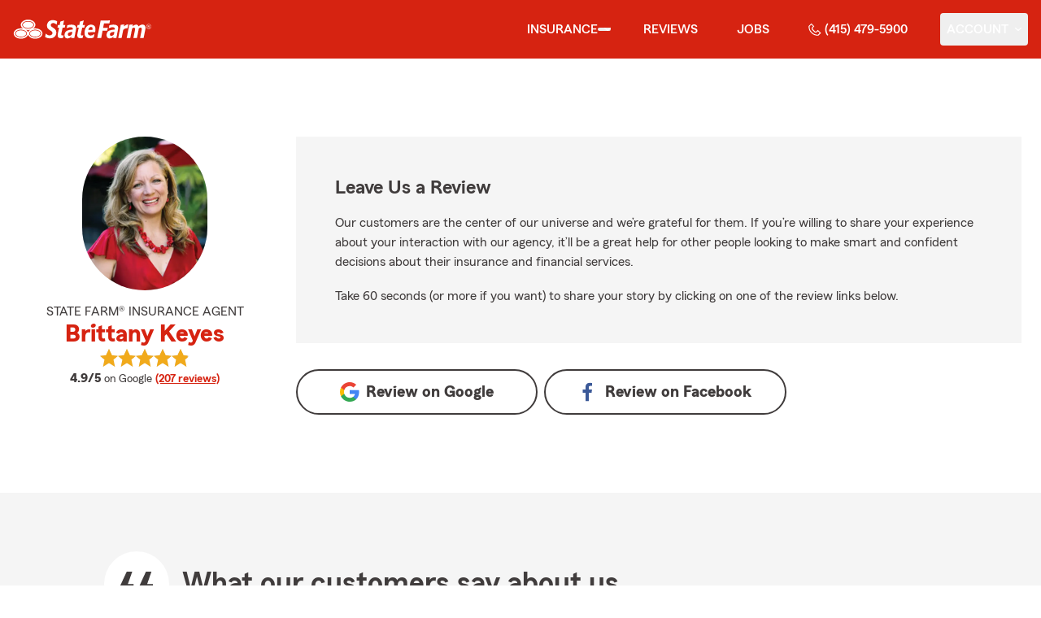

--- FILE ---
content_type: text/html
request_url: https://thekeyesinsurancegroup.com/reviews
body_size: 45597
content:
<!DOCTYPE html>
<html lang="en" class="font-sans antialiased leading-tight text-sf-charcoal">

<head>
    
    
    <!-- start partial: head/meta.hbs -->
    <meta charset='utf-8' />
    <meta name='viewport' content='width=device-width, initial-scale=1, minimal-ui' />
    <meta name='format-detection' content='telephone=no' />
    <meta name='siteType' content='mirus.mirus_m2' />
    <meta name='agentId' content='K70MM8SPFAL' />
    <meta name='referrer' content='origin' />
    <meta name='peachy' content='[base64]' />
    <meta name='mobile-web-app-capable' content='yes' />
    
    <meta name='keywords' content='' />
    <meta name='description' content='See the star rating and Google reviews for Brittany Keyes State Farm Agent in San Rafael, CA. For car, home, life insurance &amp; more call (415) 479-5900 for a free quote today!' />
    
    <meta property='og:title' content='Star Rating and Reviews for Brittany Keyes - State Farm®' />
    <meta property='og:type' content='website' />
    <meta property='og:url' content='https://thekeyesinsurancegroup.com' />
    <meta property='og:site_name' content='Star Rating and Reviews for Brittany Keyes - State Farm®' />
    <meta property='og:description' content='See the star rating and Google reviews for Brittany Keyes State Farm Agent in San Rafael, CA. For car, home, life insurance &amp; more call (415) 479-5900 for a free quote today!' />
    <meta property='og:image' content='https://ephemera.mirus.io/imgr/250x0/https://ac2.st8fm.com/associate-photos/K/K70MM8SPFAL/formalColorFull.jpg' />
    
    <meta name='geo.position' content='38.00631;-122.543555' />
    <meta name='geo.placename' content='San Rafael,CA' />
    <meta name='geo.region' content='US-CA' />
    
    <meta name='twitter:card' content='summary_large_image' />
    <meta name='twitter:title' content='Star Rating and Reviews for Brittany Keyes - State Farm®' />
    <meta name='twitter:description' content='See the star rating and Google reviews for Brittany Keyes State Farm Agent in San Rafael, CA. For car, home, life insurance &amp; more call (415) 479-5900 for a free quote today!' />
    <meta name='twitter:image' content='https://ephemera.mirus.io/imgr/250x0/https://ac2.st8fm.com/associate-photos/K/K70MM8SPFAL/formalColorFull.jpg' />
    <meta name='twitter:domain' content='https://thekeyesinsurancegroup.com' />
    
    <meta name='mirus:productType' content='m2' />
    <meta name='mirus:branch' content='master' />
    <meta name='mirus:engineSHA' content='2714b450' />
    <meta name='mirus:configId' content='' />
    <meta name='mirus:renderedAt:UTC' content='2026-01-19T11:36:49.512Z' />
    <meta name='mirus:renderedAt:MiddleWest' content='January 19, 2026 at 5:36:49 AM CST' />
    <meta name='mirus:srcTemplate' content='m2-review.hbs' />
    
        <meta name="google-site-verification" content='google-site-verification&#x3D;f1n34VfCmo4YzDUtBIzBWIWhLFv8_Ud6n-G_CKeCf-A' />
    
    
        <script type="text/javascript">
            window.dataLayer = window.dataLayer || {};
            dl = window.dataLayer;
            dl.screenId = dl.screenId || 'K70MM8SPFAL';
            dl.pageName = dl.pageName || 'agent-micro-m';
        </script>
    
    <!-- end partial: head/meta.hbs -->
    
    
    
    <!-- start partial: head/ldjson.hbs -->
    <script type='application/ld+json'>
    {
        "@context": "http://schema.org/",
        "@type":  ["InsuranceAgency"],
        "name": "Brittany Keyes - State Farm Agent - San Rafael, CA",
        "description": "Call (415) 479-5900 for life, home, car insurance and more. Get a free quote from State Farm Agent Brittany Keyes in San Rafael, CA",
        "telephone": ["4154795900"],
        "geo": {
            "@type": "GeoCoordinates",
            "latitude": 38.00631,
            "longitude": -122.543555
        },
        "address": {
            "addressCountry": "United States",
            "@type": "PostalAddress",
            "addressLocality": "San Rafael",
            "addressRegion": "CA",
            "postalCode": "94903-3437",
            "streetAddress": "660 Las Gallinas Avenue Suite B"
        },
        "url": "https://thekeyesinsurancegroup.com",
        "sameAs": [
                "https://www.facebook.com/102524291702974",
                "https://www.linkedin.com/in/brittanykeyes",
                "https://www.instagram.com/statefarmagentkeyes/",
                "https://g.page/TheKeyesInsuranceGroup/review?rc"
        ],
        "founder": {
            "@type": "Person",
            "name": "Brittany Keyes",
            "image": "https://ephemera.mirus.io/imgr/250x0/https://ac2.st8fm.com/associate-photos/K/K70MM8SPFAL/formalColorFull.jpg",
            "jobTitle": "State Farm Agent"
        },
        "brand": "State Farm",
        "parentOrganization": "State Farm",
        "logo": "https://ephemera.mirus.io/cache/storage.googleapis.com/tintype.mirus.io/mx-static-shared-assets/master/382bf75bbaa1b2e5777c46149687fccbd9c7cd5f/img/sf-corporate-logo.webp",
        "branchOf": {
            "@type": "Organization",
            "name": "State Farm",
            "logo": "https://ephemera.mirus.io/cache/storage.googleapis.com/tintype.mirus.io/mx-static-shared-assets/master/382bf75bbaa1b2e5777c46149687fccbd9c7cd5f/img/sf-corporate-logo.webp",
            "brand": "State Farm",
            "parentOrganization": "State Farm"
        },
        "hasMap": "https://www.google.com/maps/search/?api=1&z=22&query=38.00631%2C-122.543555&query_place_id=ChIJyWB_GTuXhYARCopSpflxxmc",
            "openingHoursSpecification": [
      {
        "@type": "OpeningHoursSpecification",
        "dayOfWeek": [
          "Monday",
          "Tuesday",
          "Wednesday",
          "Thursday",
          "Friday"
        ],
        "opens": "09:00",
        "closes": "17:00"
      }
    ],
        "makesOffer": [
                {
                    "@type": "Offer",
                    "@context": "http://schema.org/",
                    "name": "Auto Insurance",
                    "description": "Call (415) 479-5900 for car insurance and more. Get a free car insurance quote from State Farm Agent Brittany Keyes in San Rafael, CA",
                    "url": "https:///insurance/auto"
                },
                {
                    "@type": "Offer",
                    "@context": "http://schema.org/",
                    "name": "Motorcycle Insurance",
                    "description": "Call (415) 479-5900 for motorcycle insurance &amp; more. Get a free motorcycle insurance quote from State Farm Agent Brittany Keyes in San Rafael, CA",
                    "url": "https:///insurance/motorcycle"
                },
                {
                    "@type": "Offer",
                    "@context": "http://schema.org/",
                    "name": "Homeowners Insurance",
                    "description": "Call (415) 479-5900 for home insurance and more. Get a free home insurance quote from State Farm Agent Brittany Keyes in San Rafael, CA",
                    "url": "https:///insurance/homeowners"
                },
                {
                    "@type": "Offer",
                    "@context": "http://schema.org/",
                    "name": "Condo Insurance",
                    "description": "Call (415) 479-5900 for condo, car, life insurance and more. Get a free quote from State Farm Agent Brittany Keyes in San Rafael, CA",
                    "url": "https:///insurance/condo"
                },
                {
                    "@type": "Offer",
                    "@context": "http://schema.org/",
                    "name": "Renters Insurance",
                    "description": "Call (415) 479-5900 for renters insurance and more. Get a free renters insurance quote from State Farm Agent Brittany Keyes in San Rafael, CA",
                    "url": "https:///insurance/renters"
                },
                {
                    "@type": "Offer",
                    "@context": "http://schema.org/",
                    "name": "Business Insurance",
                    "description": "Call (415) 479-5900 for business, car, life insurance and more. Get a free quote from State Farm Agent Brittany Keyes in San Rafael, CA",
                    "url": "https:///insurance/business"
                },
                {
                    "@type": "Offer",
                    "@context": "http://schema.org/",
                    "name": "Life Insurance",
                    "description": "Call (415) 479-5900 for life insurance and more. Get a free life insurance quote from State Farm Agent Brittany Keyes in San Rafael, CA",
                    "url": "https:///insurance/life"
                },
                {
                    "@type": "Offer",
                    "@context": "http://schema.org/",
                    "name": "Rec Vehicles Insurance",
                    "description": "Call (415) 479-5900 for RV, travel/camping trailer insurance and more. Get a free RV insurance quote from State Farm Agent Brittany Keyes in San Rafael, CA",
                    "url": "https:///insurance/recreational-vehicles"
                },
                {
                    "@type": "Offer",
                    "@context": "http://schema.org/",
                    "name": "Boat Insurance",
                    "description": "Call (415) 479-5900 for boat insurance and more. Get a free boat insurance quote from State Farm Agent Brittany Keyes in San Rafael, CA",
                    "url": "https:///insurance/boat"
                },
                {
                    "@type": "Offer",
                    "@context": "http://schema.org/",
                    "name": "Pet Insurance",
                    "description": "Call (415) 479-5900 for pet insurance with Trupanion™. Get a free pet insurance quote from Trupanion &amp; State Farm Agent Brittany Keyes in San Rafael, CA",
                    "url": "https:///insurance/pet"
                }
        ],
            "areaServed": ["San Rafael, CA"]
    }
    </script><!-- end partial: head/ldjson.hbs -->
    
    <title>Star Rating and Reviews for Brittany Keyes - State Farm®</title>

    <link rel="manifest" href="/manifest.webmanifest" />
    <link rel="icon" href="/favicon.ico" sizes="32x32" />
    <link rel="icon" type="image/svg+xml" href="https://ephemera.mirus.io/cache/storage.googleapis.com/tintype.mirus.io/mx-static-shared-assets/master/382bf75bbaa1b2e5777c46149687fccbd9c7cd5f/img/icon.svg" />
    <link rel="apple-touch-icon" href="https://ephemera.mirus.io/cache/storage.googleapis.com/tintype.mirus.io/mx-static-shared-assets/master/382bf75bbaa1b2e5777c46149687fccbd9c7cd5f/img/apple-touch-icon.webp" />

    <style>
*,:after,:before{--tw-border-spacing-x:0;--tw-border-spacing-y:0;--tw-translate-x:0;--tw-translate-y:0;--tw-rotate:0;--tw-skew-x:0;--tw-skew-y:0;--tw-scale-x:1;--tw-scale-y:1;--tw-pan-x: ;--tw-pan-y: ;--tw-pinch-zoom: ;--tw-scroll-snap-strictness:proximity;--tw-gradient-from-position: ;--tw-gradient-via-position: ;--tw-gradient-to-position: ;--tw-ordinal: ;--tw-slashed-zero: ;--tw-numeric-figure: ;--tw-numeric-spacing: ;--tw-numeric-fraction: ;--tw-ring-inset: ;--tw-ring-offset-width:0px;--tw-ring-offset-color:#fff;--tw-ring-color:rgba(59,130,246,.5);--tw-ring-offset-shadow:0 0 #0000;--tw-ring-shadow:0 0 #0000;--tw-shadow:0 0 #0000;--tw-shadow-colored:0 0 #0000;--tw-blur: ;--tw-brightness: ;--tw-contrast: ;--tw-grayscale: ;--tw-hue-rotate: ;--tw-invert: ;--tw-saturate: ;--tw-sepia: ;--tw-drop-shadow: ;--tw-backdrop-blur: ;--tw-backdrop-brightness: ;--tw-backdrop-contrast: ;--tw-backdrop-grayscale: ;--tw-backdrop-hue-rotate: ;--tw-backdrop-invert: ;--tw-backdrop-opacity: ;--tw-backdrop-saturate: ;--tw-backdrop-sepia: ;--tw-contain-size: ;--tw-contain-layout: ;--tw-contain-paint: ;--tw-contain-style: }::backdrop{--tw-border-spacing-x:0;--tw-border-spacing-y:0;--tw-translate-x:0;--tw-translate-y:0;--tw-rotate:0;--tw-skew-x:0;--tw-skew-y:0;--tw-scale-x:1;--tw-scale-y:1;--tw-pan-x: ;--tw-pan-y: ;--tw-pinch-zoom: ;--tw-scroll-snap-strictness:proximity;--tw-gradient-from-position: ;--tw-gradient-via-position: ;--tw-gradient-to-position: ;--tw-ordinal: ;--tw-slashed-zero: ;--tw-numeric-figure: ;--tw-numeric-spacing: ;--tw-numeric-fraction: ;--tw-ring-inset: ;--tw-ring-offset-width:0px;--tw-ring-offset-color:#fff;--tw-ring-color:rgba(59,130,246,.5);--tw-ring-offset-shadow:0 0 #0000;--tw-ring-shadow:0 0 #0000;--tw-shadow:0 0 #0000;--tw-shadow-colored:0 0 #0000;--tw-blur: ;--tw-brightness: ;--tw-contrast: ;--tw-grayscale: ;--tw-hue-rotate: ;--tw-invert: ;--tw-saturate: ;--tw-sepia: ;--tw-drop-shadow: ;--tw-backdrop-blur: ;--tw-backdrop-brightness: ;--tw-backdrop-contrast: ;--tw-backdrop-grayscale: ;--tw-backdrop-hue-rotate: ;--tw-backdrop-invert: ;--tw-backdrop-opacity: ;--tw-backdrop-saturate: ;--tw-backdrop-sepia: ;--tw-contain-size: ;--tw-contain-layout: ;--tw-contain-paint: ;--tw-contain-style: }*,:after,:before{border:0 solid #000;box-sizing:border-box}:after,:before{--tw-content:""}:host,html{line-height:1.5;-webkit-text-size-adjust:100%;font-family:ui-sans-serif,system-ui,sans-serif,Apple Color Emoji,Segoe UI Emoji,Segoe UI Symbol,Noto Color Emoji;font-feature-settings:normal;font-variation-settings:normal;-moz-tab-size:4;-o-tab-size:4;tab-size:4;-webkit-tap-highlight-color:transparent}body{line-height:inherit;margin:0}hr{border-top-width:1px;color:inherit;height:0}abbr:where([title]){-webkit-text-decoration:underline dotted;text-decoration:underline dotted}h1,h2,h3,h4,h5,h6{font-size:inherit;font-weight:inherit}a{color:inherit;text-decoration:inherit}b,strong{font-weight:bolder}code,kbd,pre,samp{font-family:ui-monospace,SFMono-Regular,Menlo,Monaco,Consolas,Liberation Mono,Courier New,monospace;font-feature-settings:normal;font-size:1em;font-variation-settings:normal}small{font-size:80%}sub,sup{font-size:75%;line-height:0;position:relative;vertical-align:baseline}sub{bottom:-.25em}sup{top:-.5em}table{border-collapse:collapse;border-color:inherit;text-indent:0}button,input,optgroup,select,textarea{color:inherit;font-family:inherit;font-feature-settings:inherit;font-size:100%;font-variation-settings:inherit;font-weight:inherit;letter-spacing:inherit;line-height:inherit;margin:0;padding:0}button,select{text-transform:none}button,input:where([type=button]),input:where([type=reset]),input:where([type=submit]){-webkit-appearance:button;background-color:transparent;background-image:none}:-moz-focusring{outline:auto}:-moz-ui-invalid{box-shadow:none}progress{vertical-align:baseline}::-webkit-inner-spin-button,::-webkit-outer-spin-button{height:auto}[type=search]{-webkit-appearance:textfield;outline-offset:-2px}::-webkit-search-decoration{-webkit-appearance:none}::-webkit-file-upload-button{-webkit-appearance:button;font:inherit}summary{display:list-item}blockquote,dd,dl,figure,h1,h2,h3,h4,h5,h6,hr,p,pre{margin:0}fieldset{margin:0}fieldset,legend{padding:0}menu,ol,ul{list-style:none;margin:0;padding:0}dialog{padding:0}textarea{resize:vertical}input::-moz-placeholder,textarea::-moz-placeholder{color:#a1a1aa;opacity:1}input::placeholder,textarea::placeholder{color:#a1a1aa;opacity:1}[role=button],button{cursor:pointer}:disabled{cursor:default}audio,canvas,embed,iframe,img,object,svg,video{display:block;vertical-align:middle}img,video{height:auto;max-width:100%}[hidden]:where(:not([hidden=until-found])){display:none}@font-face{font-display:swap;font-family:SourceSansPro-Reg;font-style:normal;font-weight:400;src:url("https://ephemera.mirus.io/cache/storage.googleapis.com/tintype.mirus.io/mx-static-shared-assets/master/382bf75bbaa1b2e5777c46149687fccbd9c7cd5f/fonts/SourceSansPro-Regular.woff2") format("woff2"),url("https://ephemera.mirus.io/cache/storage.googleapis.com/tintype.mirus.io/mx-static-shared-assets/master/382bf75bbaa1b2e5777c46149687fccbd9c7cd5f/fonts/SourceSansPro-Regular.woff") format("woff")}@font-face{font-display:swap;font-family:MecherleSans-Reg;font-style:normal;font-weight:400;src:url("https://ephemera.mirus.io/cache/storage.googleapis.com/tintype.mirus.io/mx-static-shared-assets/master/382bf75bbaa1b2e5777c46149687fccbd9c7cd5f/fonts/sf/MecherleSans-Regular.woff2") format("woff2"),url("https://ephemera.mirus.io/cache/storage.googleapis.com/tintype.mirus.io/mx-static-shared-assets/master/382bf75bbaa1b2e5777c46149687fccbd9c7cd5f/fonts/sf/MecherleSans-Regular.woff") format("woff"),url("https://ephemera.mirus.io/cache/storage.googleapis.com/tintype.mirus.io/mx-static-shared-assets/master/382bf75bbaa1b2e5777c46149687fccbd9c7cd5f/fonts/sf/MecherleSans-Regular.ttf") format("truetype"),url("https://ephemera.mirus.io/cache/storage.googleapis.com/tintype.mirus.io/mx-static-shared-assets/master/382bf75bbaa1b2e5777c46149687fccbd9c7cd5f/fonts/sf/MecherleSans-Regular.otf") format("opentype")}@font-face{font-display:swap;font-family:MecherleSans-Med;font-style:normal;font-weight:500;src:url("https://ephemera.mirus.io/cache/storage.googleapis.com/tintype.mirus.io/mx-static-shared-assets/master/382bf75bbaa1b2e5777c46149687fccbd9c7cd5f/fonts/sf/MecherleSans-Medium.woff2") format("woff2"),url("https://ephemera.mirus.io/cache/storage.googleapis.com/tintype.mirus.io/mx-static-shared-assets/master/382bf75bbaa1b2e5777c46149687fccbd9c7cd5f/fonts/sf/MecherleSans-Medium.woff") format("woff"),url("https://ephemera.mirus.io/cache/storage.googleapis.com/tintype.mirus.io/mx-static-shared-assets/master/382bf75bbaa1b2e5777c46149687fccbd9c7cd5f/fonts/sf/MecherleSans-Medium.ttf") format("truetype"),url("https://ephemera.mirus.io/cache/storage.googleapis.com/tintype.mirus.io/mx-static-shared-assets/master/382bf75bbaa1b2e5777c46149687fccbd9c7cd5f/fonts/sf/MecherleSans-Medium.otf") format("opentype")}@font-face{font-display:swap;font-family:MecherleSans-Semi;font-style:normal;font-weight:600;src:url("https://ephemera.mirus.io/cache/storage.googleapis.com/tintype.mirus.io/mx-static-shared-assets/master/382bf75bbaa1b2e5777c46149687fccbd9c7cd5f/fonts/sf/MecherleSans-SemiBold.woff2") format("woff2"),url("https://ephemera.mirus.io/cache/storage.googleapis.com/tintype.mirus.io/mx-static-shared-assets/master/382bf75bbaa1b2e5777c46149687fccbd9c7cd5f/fonts/sf/MecherleSans-SemiBold.woff") format("woff"),url("https://ephemera.mirus.io/cache/storage.googleapis.com/tintype.mirus.io/mx-static-shared-assets/master/382bf75bbaa1b2e5777c46149687fccbd9c7cd5f/fonts/sf/MecherleSans-SemiBold.ttf") format("truetype"),url("https://ephemera.mirus.io/cache/storage.googleapis.com/tintype.mirus.io/mx-static-shared-assets/master/382bf75bbaa1b2e5777c46149687fccbd9c7cd5f/fonts/sf/MecherleSans-SemiBold.otf") format("opentype")}@font-face{font-display:swap;font-family:MecherleSans-Bold;font-style:normal;font-weight:700;src:url("https://ephemera.mirus.io/cache/storage.googleapis.com/tintype.mirus.io/mx-static-shared-assets/master/382bf75bbaa1b2e5777c46149687fccbd9c7cd5f/fonts/sf/MecherleSans-Bold.woff2") format("woff2"),url("https://ephemera.mirus.io/cache/storage.googleapis.com/tintype.mirus.io/mx-static-shared-assets/master/382bf75bbaa1b2e5777c46149687fccbd9c7cd5f/fonts/sf/MecherleSans-Bold.woff") format("woff"),url("https://ephemera.mirus.io/cache/storage.googleapis.com/tintype.mirus.io/mx-static-shared-assets/master/382bf75bbaa1b2e5777c46149687fccbd9c7cd5f/fonts/sf/MecherleSans-Bold.ttf") format("truetype"),url("https://ephemera.mirus.io/cache/storage.googleapis.com/tintype.mirus.io/mx-static-shared-assets/master/382bf75bbaa1b2e5777c46149687fccbd9c7cd5f/fonts/sf/MecherleSans-Bold.otf") format("opentype")}@font-face{font-display:swap;font-family:MecherleLegal-Reg;font-style:normal;font-weight:400;src:url("https://ephemera.mirus.io/cache/storage.googleapis.com/tintype.mirus.io/mx-static-shared-assets/master/382bf75bbaa1b2e5777c46149687fccbd9c7cd5f/fonts/sf/MecherleLegal-Regular.woff2") format("woff2"),url("https://ephemera.mirus.io/cache/storage.googleapis.com/tintype.mirus.io/mx-static-shared-assets/master/382bf75bbaa1b2e5777c46149687fccbd9c7cd5f/fonts/sf/MecherleLegal-Regular.woff") format("woff"),url("https://ephemera.mirus.io/cache/storage.googleapis.com/tintype.mirus.io/mx-static-shared-assets/master/382bf75bbaa1b2e5777c46149687fccbd9c7cd5f/fonts/sf/MecherleLegal-Regular.ttf") format("truetype"),url("https://ephemera.mirus.io/cache/storage.googleapis.com/tintype.mirus.io/mx-static-shared-assets/master/382bf75bbaa1b2e5777c46149687fccbd9c7cd5f/fonts/sf/MecherleLegal-Regular.otf") format("opentype")}@font-face{font-display:swap;font-family:MecherleLegal-Med;font-style:normal;font-weight:500;src:url("https://ephemera.mirus.io/cache/storage.googleapis.com/tintype.mirus.io/mx-static-shared-assets/master/382bf75bbaa1b2e5777c46149687fccbd9c7cd5f/fonts/sf/MecherleLegal-Medium.woff2") format("woff2"),url("https://ephemera.mirus.io/cache/storage.googleapis.com/tintype.mirus.io/mx-static-shared-assets/master/382bf75bbaa1b2e5777c46149687fccbd9c7cd5f/fonts/sf/MecherleLegal-Medium.woff") format("woff"),url("https://ephemera.mirus.io/cache/storage.googleapis.com/tintype.mirus.io/mx-static-shared-assets/master/382bf75bbaa1b2e5777c46149687fccbd9c7cd5f/fonts/sf/MecherleLegal-Medium.ttf") format("truetype"),url("https://ephemera.mirus.io/cache/storage.googleapis.com/tintype.mirus.io/mx-static-shared-assets/master/382bf75bbaa1b2e5777c46149687fccbd9c7cd5f/fonts/sf/MecherleLegal-Medium.otf") format("opentype")}@font-face{font-display:swap;font-family:MecherleSlab-Reg;font-style:normal;font-weight:400;src:url("https://ephemera.mirus.io/cache/storage.googleapis.com/tintype.mirus.io/mx-static-shared-assets/master/382bf75bbaa1b2e5777c46149687fccbd9c7cd5f/fonts/sf/MecherleSlab-Regular.woff2") format("woff2"),url("https://ephemera.mirus.io/cache/storage.googleapis.com/tintype.mirus.io/mx-static-shared-assets/master/382bf75bbaa1b2e5777c46149687fccbd9c7cd5f/fonts/sf/MecherleSlab-Regular.woff") format("woff"),url("https://ephemera.mirus.io/cache/storage.googleapis.com/tintype.mirus.io/mx-static-shared-assets/master/382bf75bbaa1b2e5777c46149687fccbd9c7cd5f/fonts/sf/MecherleSlab-Regular.ttf") format("truetype"),url("https://ephemera.mirus.io/cache/storage.googleapis.com/tintype.mirus.io/mx-static-shared-assets/master/382bf75bbaa1b2e5777c46149687fccbd9c7cd5f/fonts/sf/MecherleSlab-Regular.otf") format("opentype")}.container{width:100%}@media (min-width:640px){.container{max-width:640px}}@media (min-width:768px){.container{max-width:768px}}@media (min-width:1024px){.container{max-width:1024px}}@media (min-width:1280px){.container{max-width:1280px}}@media (min-width:1536px){.container{max-width:1536px}}.btn{align-items:center;border-radius:9999px;cursor:pointer;display:flex;font-family:MecherleSans-Bold,SourceSansPro-Reg,Arial,sans-serif;font-size:1.125rem;font-weight:700;justify-content:center;line-height:1.75rem;padding:.75rem 1.25rem;text-align:center;transition-duration:.15s;transition-property:color,background-color,border-color,text-decoration-color,fill,stroke,opacity,box-shadow,transform,filter,backdrop-filter;transition-timing-function:cubic-bezier(.4,0,.2,1);transition-timing-function:cubic-bezier(0,0,.2,1);width:100%}.btn:focus-visible{outline:2px solid transparent;outline-offset:2px;--tw-ring-offset-shadow:var(--tw-ring-inset) 0 0 0 var(--tw-ring-offset-width) var(--tw-ring-offset-color);--tw-ring-shadow:var(--tw-ring-inset) 0 0 0 calc(3px + var(--tw-ring-offset-width)) var(--tw-ring-color);box-shadow:var(--tw-ring-offset-shadow),var(--tw-ring-shadow),var(--tw-shadow,0 0 #0000);--tw-ring-opacity:1;--tw-ring-color:rgb(170 27 13/var(--tw-ring-opacity,1));--tw-ring-offset-width:2px}@media (min-width:640px){.btn{font-size:1.125rem;line-height:1.75rem}}@media (min-width:768px){.btn{font-size:1.25rem;line-height:1.75rem}}.btn-primary{--tw-bg-opacity:1;background-color:rgb(214 35 17/var(--tw-bg-opacity,1));--tw-text-opacity:1;color:rgb(255 255 255/var(--tw-text-opacity,1))}.btn-primary:hover{--tw-bg-opacity:1;background-color:rgb(170 27 13/var(--tw-bg-opacity,1))}.btn-primary:focus-visible{--tw-bg-opacity:1;background-color:rgb(170 27 13/var(--tw-bg-opacity,1))}.btn-secondary{border-width:2px;--tw-border-opacity:1;border-color:rgb(214 35 17/var(--tw-border-opacity,1));--tw-text-opacity:1;color:rgb(214 35 17/var(--tw-text-opacity,1))}.btn-secondary:hover{--tw-bg-opacity:1;background-color:rgb(214 35 17/var(--tw-bg-opacity,1));--tw-text-opacity:1;color:rgb(255 255 255/var(--tw-text-opacity,1))}.btn-tab{border-top-left-radius:.5rem;border-top-right-radius:.5rem;font-size:1.125rem;line-height:1.75rem;margin-bottom:-.5rem;max-width:24rem;padding:.75rem .75rem 1.25rem;width:100%;--tw-text-opacity:1;color:rgb(0 0 0/var(--tw-text-opacity,1));font-family:MecherleSans-Med,SourceSansPro-Reg,Arial,sans-serif;transition-duration:.15s;transition-property:all;transition-timing-function:cubic-bezier(.4,0,.2,1);transition-timing-function:cubic-bezier(0,0,.2,1)}.btn-tab,.btn-tab:focus{outline:2px solid transparent;outline-offset:2px}.btn-tab:focus{--tw-translate-y:-0.5rem;border-top-width:2px;transform:translate(var(--tw-translate-x),var(--tw-translate-y)) rotate(var(--tw-rotate)) skewX(var(--tw-skew-x)) skewY(var(--tw-skew-y)) scaleX(var(--tw-scale-x)) scaleY(var(--tw-scale-y));--tw-border-opacity:1;border-color:rgb(214 35 17/var(--tw-border-opacity,1))}.career-plug-description ul{list-style-position:inside;list-style-type:disc}.career-plug-description p{margin-top:1rem}.career-plug-description .trix-content>:not([hidden])~:not([hidden]){--tw-space-y-reverse:0;margin-bottom:calc(.5rem*var(--tw-space-y-reverse));margin-top:calc(.5rem*(1 - var(--tw-space-y-reverse)))}.career-plug-description .trix-content h2,.career-plug-description .trix-content strong{display:block;font-size:1.5rem;font-weight:600;margin-bottom:1rem;margin-top:2rem!important;--tw-text-opacity:1;color:rgb(214 35 17/var(--tw-text-opacity,1))}.career-plug-description .job-compensation{margin-top:1rem}.sentence-case{text-transform:lowercase}.sentence-case:first-letter{text-transform:uppercase}.m2-radio-input:not(:checked):not(:focus)+label:hover:before{--tw-border-opacity:1;border-color:rgb(64 60 60/var(--tw-border-opacity,1))}.m2-radio-input:checked+label:before{background-size:.75rem;transition-duration:.15s;transition-property:all;transition-timing-function:cubic-bezier(.4,0,.2,1)}.m2-radio-input:checked:active+label:before,.m2-radio-input:focus+label:before{--tw-ring-offset-shadow:var(--tw-ring-inset) 0 0 0 var(--tw-ring-offset-width) var(--tw-ring-offset-color);--tw-ring-shadow:var(--tw-ring-inset) 0 0 0 calc(2px + var(--tw-ring-offset-width)) var(--tw-ring-color);box-shadow:var(--tw-ring-offset-shadow),var(--tw-ring-shadow),var(--tw-shadow,0 0 #0000);--tw-ring-opacity:1;--tw-ring-color:rgb(214 35 17/var(--tw-ring-opacity,1));--tw-ring-offset-width:2px}.m2-radio-label:before{background-image:url("data:image/svg+xml;charset=utf8,%3Csvg xmlns='http://www.w3.org/2000/svg' viewBox='0 0 16 16'%3E%3Cg class='nc-icon-wrapper' fill='%23f23c20'%3E%3Ccircle cx='8' cy='8' r='8' fill='%23f23c20'%3E%3C/circle%3E%3C/g%3E%3C/svg%3E");background-size:0;border-radius:9999px;border-width:2px;content:"";display:inline-block;flex-shrink:0;height:1.5rem;margin-right:.5rem;position:relative;width:1.5rem;--tw-border-opacity:1;background-position:50%;background-repeat:no-repeat;border-color:rgb(156 156 156/var(--tw-border-opacity,1));transition-duration:.15s;transition-property:all;transition-timing-function:cubic-bezier(.4,0,.2,1)}.m2-contact-form-checkbox{position:relative}.m2-contact-form-checkbox input:focus:not(:focus-visible){outline:none}.m2-contact-form-checkbox input:focus+.m2-checkbox-label{border-radius:.25rem;--tw-ring-offset-shadow:var(--tw-ring-inset) 0 0 0 var(--tw-ring-offset-width) var(--tw-ring-offset-color);--tw-ring-shadow:var(--tw-ring-inset) 0 0 0 calc(2px + var(--tw-ring-offset-width)) var(--tw-ring-color);box-shadow:var(--tw-ring-offset-shadow),var(--tw-ring-shadow),var(--tw-shadow,0 0 #0000);--tw-ring-opacity:1;--tw-ring-color:rgb(214 35 17/var(--tw-ring-opacity,1))}.m2-contact-form-checkbox input:checked+.m2-checkbox-label:before{border-style:none;--tw-bg-opacity:1;background-color:rgb(214 35 17/var(--tw-bg-opacity,1))}.m2-contact-form-checkbox input:checked+.m2-checkbox-label .path{stroke:#fff;stroke-dashoffset:0}.m2-checkbox-input{clip:rect(1px,1px,1px,1px)}.m2-checkbox-label{-webkit-user-select:none;-moz-user-select:none;user-select:none}.m2-checkbox-label .path{stroke:#f20c23;stroke-dasharray:111.46px;stroke-dashoffset:111.46px;transition:all .35s ease-out}.m2-checkbox-label:before{border-color:rgb(156 156 156/var(--tw-border-opacity,1));border-radius:.25rem;border-width:1px;content:"";display:inline-block;height:1.5rem;left:0;margin-right:.75rem;position:absolute;transition-duration:.3s;transition-property:all;transition-timing-function:cubic-bezier(.4,0,.2,1);transition-timing-function:cubic-bezier(0,0,.2,1);width:1.5rem}.m2-checkbox-label:before,.m2-form-input{--tw-border-opacity:1}.m2-form-input{border-bottom-width:1px;border-color:rgb(64 60 60/var(--tw-border-opacity,1));height:3rem;width:100%;--tw-bg-opacity:1;background-color:rgb(245 245 245/var(--tw-bg-opacity,1));padding:.75rem;--tw-text-opacity:1;color:rgb(64 60 60/var(--tw-text-opacity,1))}.m2-form-input::-moz-placeholder{color:transparent}.m2-form-input::placeholder{color:transparent}.m2-form-input{transition-duration:.15s;transition-property:color,background-color,border-color,text-decoration-color,fill,stroke;transition-timing-function:cubic-bezier(.4,0,.2,1)}.m2-form-input,.m2-form-input:focus{outline:2px solid transparent;outline-offset:2px}.m2-form-input:focus{border-bottom-width:2px;--tw-border-opacity:1;border-color:rgb(34 197 94/var(--tw-border-opacity,1))}.m2-form-input[error]{border-bottom-width:2px;--tw-border-opacity:1;border-color:rgb(170 27 13/var(--tw-border-opacity,1))}.more-text-message p:not(:first-child),.more-text-message ul{margin-top:.5rem}.more-text-message ul li{list-style-type:disc;margin-left:2.5rem;margin-top:.5rem;padding-left:.75rem}.more-text-message ul li li{list-style:circle}.sr-only{height:1px;margin:-1px;overflow:hidden;padding:0;position:absolute;width:1px;clip:rect(0,0,0,0);border-width:0;white-space:nowrap}.pointer-events-none{pointer-events:none}.pointer-events-auto{pointer-events:auto}.visible{visibility:visible}.collapse{visibility:collapse}.fixed{position:fixed}.\!absolute{position:absolute!important}.absolute{position:absolute}.relative{position:relative}.sticky{position:sticky}.inset-0{inset:0}.inset-x-0{left:0;right:0}.-right-6{right:-1.5rem}.-top-24{top:-6rem}.-top-4{top:-1rem}.bottom-0{bottom:0}.bottom-1{bottom:.25rem}.bottom-1\/2{bottom:50%}.bottom-28{bottom:7rem}.bottom-4{bottom:1rem}.left-0{left:0}.left-1{left:.25rem}.left-1\/2{left:50%}.left-2{left:.5rem}.left-6{left:1.5rem}.left-auto{left:auto}.right-0{right:0}.right-1{right:.25rem}.right-1\/2{right:50%}.right-2{right:.5rem}.right-4{right:1rem}.right-6{right:1.5rem}.right-8{right:2rem}.top-0{top:0}.top-1{top:.25rem}.top-1\/2{top:50%}.top-36{top:9rem}.top-6{top:1.5rem}.top-72{top:18rem}.top-\[72px\]{top:72px}.top-full{top:100%}.-z-10{z-index:-10}.z-0{z-index:0}.z-10{z-index:10}.z-30{z-index:30}.z-50{z-index:50}.col-span-1{grid-column:span 1/span 1}.col-span-2{grid-column:span 2/span 2}.col-span-3{grid-column:span 3/span 3}.col-span-5{grid-column:span 5/span 5}.col-span-6{grid-column:span 6/span 6}.col-span-9{grid-column:span 9/span 9}.col-span-full{grid-column:1/-1}.float-right{float:right}.\!m-0{margin:0!important}.m-0{margin:0}.m-2{margin:.5rem}.m-3{margin:.75rem}.m-auto{margin:auto}.-mx-6{margin-left:-1.5rem;margin-right:-1.5rem}.-my-1{margin-bottom:-.25rem;margin-top:-.25rem}.mx-2{margin-left:.5rem;margin-right:.5rem}.mx-4{margin-left:1rem;margin-right:1rem}.mx-6{margin-left:1.5rem;margin-right:1.5rem}.mx-auto{margin-left:auto;margin-right:auto}.my-12{margin-bottom:3rem;margin-top:3rem}.my-16{margin-bottom:4rem;margin-top:4rem}.my-2{margin-bottom:.5rem;margin-top:.5rem}.my-4{margin-bottom:1rem;margin-top:1rem}.my-5{margin-bottom:1.25rem;margin-top:1.25rem}.my-8{margin-bottom:2rem;margin-top:2rem}.my-auto{margin-bottom:auto;margin-top:auto}.-mb-1{margin-bottom:-.25rem}.-ml-5{margin-left:-1.25rem}.-mr-0\.5{margin-right:-.125rem}.-mr-1{margin-right:-.25rem}.-mr-1\.5{margin-right:-.375rem}.-mr-8{margin-right:-2rem}.-mt-0{margin-top:0}.-mt-0\.5{margin-top:-.125rem}.-mt-1{margin-top:-.25rem}.-mt-1\.5{margin-top:-.375rem}.-mt-16{margin-top:-4rem}.-mt-2{margin-top:-.5rem}.-mt-2\.5{margin-top:-.625rem}.-mt-3{margin-top:-.75rem}.-mt-4{margin-top:-1rem}.-mt-52{margin-top:-13rem}.mb-1{margin-bottom:.25rem}.mb-1\.5{margin-bottom:.375rem}.mb-10{margin-bottom:2.5rem}.mb-16{margin-bottom:4rem}.mb-2{margin-bottom:.5rem}.mb-3{margin-bottom:.75rem}.mb-4{margin-bottom:1rem}.mb-5{margin-bottom:1.25rem}.mb-6{margin-bottom:1.5rem}.mb-8{margin-bottom:2rem}.ml-1{margin-left:.25rem}.ml-1\.5{margin-left:.375rem}.ml-2{margin-left:.5rem}.ml-4{margin-left:1rem}.ml-8{margin-left:2rem}.ml-auto{margin-left:auto}.mr-1{margin-right:.25rem}.mr-2{margin-right:.5rem}.mr-4{margin-right:1rem}.mr-8{margin-right:2rem}.mt-0\.5{margin-top:.125rem}.mt-1{margin-top:.25rem}.mt-1\.5{margin-top:.375rem}.mt-16{margin-top:4rem}.mt-2{margin-top:.5rem}.mt-3{margin-top:.75rem}.mt-4{margin-top:1rem}.mt-5{margin-top:1.25rem}.mt-6{margin-top:1.5rem}.mt-8{margin-top:2rem}.mt-auto{margin-top:auto}.block{display:block}.inline-block{display:inline-block}.inline{display:inline}.flex{display:flex}.inline-flex{display:inline-flex}.grid{display:grid}.hidden{display:none}.aspect-1{aspect-ratio:1}.aspect-\[16\/9\]{aspect-ratio:16/9}.aspect-\[3\/2\]{aspect-ratio:3/2}.aspect-\[4\/3\]{aspect-ratio:4/3}.aspect-\[6\/1\]{aspect-ratio:6/1}.h-0{height:0}.h-0\.5{height:.125rem}.h-1{height:.25rem}.h-10{height:2.5rem}.h-11{height:2.75rem}.h-12{height:3rem}.h-16{height:4rem}.h-2{height:.5rem}.h-20{height:5rem}.h-3{height:.75rem}.h-32{height:8rem}.h-4{height:1rem}.h-44{height:11rem}.h-48{height:12rem}.h-5{height:1.25rem}.h-6{height:1.5rem}.h-8{height:2rem}.h-96{height:24rem}.h-\[172px\]{height:172px}.h-auto{height:auto}.h-fit{height:-moz-fit-content;height:fit-content}.h-full{height:100%}.h-svh{height:100svh}.max-h-100{max-height:25rem}.max-h-24{max-height:6rem}.max-h-full{max-height:100%}.w-0{width:0}.w-1{width:.25rem}.w-1\/2{width:50%}.w-1\/3{width:33.333333%}.w-1\/4{width:25%}.w-10{width:2.5rem}.w-11{width:2.75rem}.w-11\/12{width:91.666667%}.w-12{width:3rem}.w-16{width:4rem}.w-2{width:.5rem}.w-2\/3{width:66.666667%}.w-20{width:5rem}.w-4{width:1rem}.w-44{width:11rem}.w-5{width:1.25rem}.w-5\/6{width:83.333333%}.w-56{width:14rem}.w-6{width:1.5rem}.w-8{width:2rem}.w-auto{width:auto}.w-fit{width:-moz-fit-content;width:fit-content}.w-full{width:100%}.w-max{width:-moz-max-content;width:max-content}.w-screen{width:100vw}.min-w-0{min-width:0}.min-w-\[300px\]{min-width:300px}.min-w-\[4rem\]{min-width:4rem}.max-w-44{max-width:11rem}.max-w-\[10rem\]{max-width:10rem}.max-w-\[12rem\]{max-width:12rem}.max-w-\[164px\]{max-width:164px}.max-w-\[200px\]{max-width:200px}.max-w-\[50\%\]{max-width:50%}.max-w-full{max-width:100%}.max-w-lg{max-width:32rem}.max-w-md{max-width:28rem}.max-w-screen-2xl{max-width:1536px}.max-w-screen-lg{max-width:1024px}.max-w-screen-md{max-width:768px}.max-w-screen-sm{max-width:640px}.max-w-screen-xl{max-width:1280px}.max-w-sm{max-width:24rem}.max-w-xs{max-width:20rem}.flex-1{flex:1 1 0%}.shrink-0{flex-shrink:0}.flex-grow,.grow{flex-grow:1}.\!-translate-y-5{--tw-translate-y:-1.25rem!important;transform:translate(var(--tw-translate-x),var(--tw-translate-y)) rotate(var(--tw-rotate)) skewX(var(--tw-skew-x)) skewY(var(--tw-skew-y)) scaleX(var(--tw-scale-x)) scaleY(var(--tw-scale-y))!important}.-translate-x-full{--tw-translate-x:-100%}.-translate-x-full,.-translate-y-1\/2{transform:translate(var(--tw-translate-x),var(--tw-translate-y)) rotate(var(--tw-rotate)) skewX(var(--tw-skew-x)) skewY(var(--tw-skew-y)) scaleX(var(--tw-scale-x)) scaleY(var(--tw-scale-y))}.-translate-y-1\/2{--tw-translate-y:-50%}.-translate-y-2{--tw-translate-y:-0.5rem}.-translate-y-2,.-translate-y-full{transform:translate(var(--tw-translate-x),var(--tw-translate-y)) rotate(var(--tw-rotate)) skewX(var(--tw-skew-x)) skewY(var(--tw-skew-y)) scaleX(var(--tw-scale-x)) scaleY(var(--tw-scale-y))}.-translate-y-full{--tw-translate-y:-100%}.translate-x-0{--tw-translate-x:0px}.translate-x-0,.translate-x-1\/2{transform:translate(var(--tw-translate-x),var(--tw-translate-y)) rotate(var(--tw-rotate)) skewX(var(--tw-skew-x)) skewY(var(--tw-skew-y)) scaleX(var(--tw-scale-x)) scaleY(var(--tw-scale-y))}.translate-x-1\/2{--tw-translate-x:50%}.translate-x-4{--tw-translate-x:1rem}.translate-x-4,.translate-x-full{transform:translate(var(--tw-translate-x),var(--tw-translate-y)) rotate(var(--tw-rotate)) skewX(var(--tw-skew-x)) skewY(var(--tw-skew-y)) scaleX(var(--tw-scale-x)) scaleY(var(--tw-scale-y))}.translate-x-full{--tw-translate-x:100%}.translate-y-0{--tw-translate-y:0px}.translate-y-0,.translate-y-1\/2{transform:translate(var(--tw-translate-x),var(--tw-translate-y)) rotate(var(--tw-rotate)) skewX(var(--tw-skew-x)) skewY(var(--tw-skew-y)) scaleX(var(--tw-scale-x)) scaleY(var(--tw-scale-y))}.translate-y-1\/2{--tw-translate-y:50%}.-rotate-45{--tw-rotate:-45deg}.-rotate-45,.rotate-0{transform:translate(var(--tw-translate-x),var(--tw-translate-y)) rotate(var(--tw-rotate)) skewX(var(--tw-skew-x)) skewY(var(--tw-skew-y)) scaleX(var(--tw-scale-x)) scaleY(var(--tw-scale-y))}.rotate-0{--tw-rotate:0deg}.rotate-180{--tw-rotate:180deg}.rotate-180,.rotate-45{transform:translate(var(--tw-translate-x),var(--tw-translate-y)) rotate(var(--tw-rotate)) skewX(var(--tw-skew-x)) skewY(var(--tw-skew-y)) scaleX(var(--tw-scale-x)) scaleY(var(--tw-scale-y))}.rotate-45{--tw-rotate:45deg}.-scale-y-100{--tw-scale-y:-1}.-scale-y-100,.transform{transform:translate(var(--tw-translate-x),var(--tw-translate-y)) rotate(var(--tw-rotate)) skewX(var(--tw-skew-x)) skewY(var(--tw-skew-y)) scaleX(var(--tw-scale-x)) scaleY(var(--tw-scale-y))}.cursor-default{cursor:default}.cursor-pointer{cursor:pointer}.select-none{-webkit-user-select:none;-moz-user-select:none;user-select:none}.resize{resize:both}.scroll-mt-16{scroll-margin-top:4rem}.list-inside{list-style-position:inside}.list-outside{list-style-position:outside}.list-disc{list-style-type:disc}.list-none{list-style-type:none}.break-inside-avoid-column{-moz-column-break-inside:avoid;break-inside:avoid-column}.grid-cols-1{grid-template-columns:repeat(1,minmax(0,1fr))}.grid-cols-3{grid-template-columns:repeat(3,minmax(0,1fr))}.grid-cols-4{grid-template-columns:repeat(4,minmax(0,1fr))}.grid-cols-9{grid-template-columns:repeat(9,minmax(0,1fr))}.grid-cols-\[auto_1fr\]{grid-template-columns:auto 1fr}.grid-cols-\[repeat\(2\2c _fit-content\(50\%\)\)\]{grid-template-columns:repeat(2,fit-content(50%))}.grid-rows-3{grid-template-rows:repeat(3,minmax(0,1fr))}.flex-row{flex-direction:row}.flex-col{flex-direction:column}.flex-wrap{flex-wrap:wrap}.flex-nowrap{flex-wrap:nowrap}.place-content-between{place-content:space-between}.place-items-start{place-items:start}.place-items-center{place-items:center}.content-center{align-content:center}.content-between{align-content:space-between}.items-start{align-items:flex-start}.items-center{align-items:center}.justify-start{justify-content:flex-start}.justify-end{justify-content:flex-end}.justify-center{justify-content:center}.justify-between{justify-content:space-between}.justify-around{justify-content:space-around}.justify-evenly{justify-content:space-evenly}.gap-0\.5{gap:.125rem}.gap-1{gap:.25rem}.gap-2{gap:.5rem}.gap-2\.5{gap:.625rem}.gap-3{gap:.75rem}.gap-4{gap:1rem}.gap-6{gap:1.5rem}.gap-8{gap:2rem}.gap-x-0{-moz-column-gap:0;column-gap:0}.gap-x-1{-moz-column-gap:.25rem;column-gap:.25rem}.gap-x-2{-moz-column-gap:.5rem;column-gap:.5rem}.gap-x-4{-moz-column-gap:1rem;column-gap:1rem}.space-x-2>:not([hidden])~:not([hidden]){--tw-space-x-reverse:0;margin-left:calc(.5rem*(1 - var(--tw-space-x-reverse)));margin-right:calc(.5rem*var(--tw-space-x-reverse))}.space-x-4>:not([hidden])~:not([hidden]){--tw-space-x-reverse:0;margin-left:calc(1rem*(1 - var(--tw-space-x-reverse)));margin-right:calc(1rem*var(--tw-space-x-reverse))}.space-y-2>:not([hidden])~:not([hidden]){--tw-space-y-reverse:0;margin-bottom:calc(.5rem*var(--tw-space-y-reverse));margin-top:calc(.5rem*(1 - var(--tw-space-y-reverse)))}.space-y-3>:not([hidden])~:not([hidden]){--tw-space-y-reverse:0;margin-bottom:calc(.75rem*var(--tw-space-y-reverse));margin-top:calc(.75rem*(1 - var(--tw-space-y-reverse)))}.space-y-4>:not([hidden])~:not([hidden]){--tw-space-y-reverse:0;margin-bottom:calc(1rem*var(--tw-space-y-reverse));margin-top:calc(1rem*(1 - var(--tw-space-y-reverse)))}.space-y-5>:not([hidden])~:not([hidden]){--tw-space-y-reverse:0;margin-bottom:calc(1.25rem*var(--tw-space-y-reverse));margin-top:calc(1.25rem*(1 - var(--tw-space-y-reverse)))}.space-y-6>:not([hidden])~:not([hidden]){--tw-space-y-reverse:0;margin-bottom:calc(1.5rem*var(--tw-space-y-reverse));margin-top:calc(1.5rem*(1 - var(--tw-space-y-reverse)))}.space-y-8>:not([hidden])~:not([hidden]){--tw-space-y-reverse:0;margin-bottom:calc(2rem*var(--tw-space-y-reverse));margin-top:calc(2rem*(1 - var(--tw-space-y-reverse)))}.divide-x>:not([hidden])~:not([hidden]){--tw-divide-x-reverse:0;border-left-width:calc(1px*(1 - var(--tw-divide-x-reverse)));border-right-width:calc(1px*var(--tw-divide-x-reverse))}.divide-y>:not([hidden])~:not([hidden]){--tw-divide-y-reverse:0;border-bottom-width:calc(1px*var(--tw-divide-y-reverse));border-top-width:calc(1px*(1 - var(--tw-divide-y-reverse)))}.divide-y-2>:not([hidden])~:not([hidden]){--tw-divide-y-reverse:0;border-bottom-width:calc(2px*var(--tw-divide-y-reverse));border-top-width:calc(2px*(1 - var(--tw-divide-y-reverse)))}.divide-sf-charcoal-200>:not([hidden])~:not([hidden]){--tw-divide-opacity:1;border-color:rgb(220 220 220/var(--tw-divide-opacity,1))}.divide-sf-charcoal\/10>:not([hidden])~:not([hidden]){border-color:rgba(64,60,60,.1)}.self-center{align-self:center}.overflow-hidden{overflow:hidden}.overflow-clip{overflow:clip}.overflow-visible{overflow:visible}.overflow-y-auto{overflow-y:auto}.overflow-x-scroll{overflow-x:scroll}.overflow-y-scroll{overflow-y:scroll}.truncate{overflow:hidden;text-overflow:ellipsis}.truncate,.whitespace-nowrap{white-space:nowrap}.whitespace-pre{white-space:pre}.text-wrap{text-wrap:wrap}.text-nowrap{text-wrap:nowrap}.text-balance{text-wrap:balance}.\!rounded-none{border-radius:0!important}.rounded{border-radius:.25rem}.rounded-2xl{border-radius:1rem}.rounded-3xl{border-radius:1.5rem}.rounded-full{border-radius:9999px}.rounded-lg{border-radius:.5rem}.rounded-md{border-radius:.375rem}.rounded-xl{border-radius:.75rem}.rounded-b{border-bottom-left-radius:.25rem;border-bottom-right-radius:.25rem}.rounded-b-md{border-bottom-left-radius:.375rem;border-bottom-right-radius:.375rem}.rounded-br-lg{border-bottom-right-radius:.5rem}.border{border-width:1px}.border-2{border-width:2px}.border-4{border-width:4px}.border-8{border-width:8px}.border-b{border-bottom-width:1px}.border-b-2{border-bottom-width:2px}.border-l-2{border-left-width:2px}.border-l-4{border-left-width:4px}.border-t{border-top-width:1px}.border-t-2{border-top-width:2px}.border-dashed{border-style:dashed}.border-none{border-style:none}.border-black{--tw-border-opacity:1;border-color:rgb(0 0 0/var(--tw-border-opacity,1))}.border-gray-400{--tw-border-opacity:1;border-color:rgb(161 161 170/var(--tw-border-opacity,1))}.border-green-400{--tw-border-opacity:1;border-color:rgb(74 222 128/var(--tw-border-opacity,1))}.border-sf-charcoal{--tw-border-opacity:1;border-color:rgb(64 60 60/var(--tw-border-opacity,1))}.border-sf-charcoal-200{--tw-border-opacity:1;border-color:rgb(220 220 220/var(--tw-border-opacity,1))}.border-sf-charcoal-400{--tw-border-opacity:1;border-color:rgb(108 108 108/var(--tw-border-opacity,1))}.border-sf-charcoal-500\/10{border-color:rgba(64,60,60,.1)}.border-sf-red,.border-sf-red-500{--tw-border-opacity:1;border-color:rgb(214 35 17/var(--tw-border-opacity,1))}.border-sf-red-600{--tw-border-opacity:1;border-color:rgb(170 27 13/var(--tw-border-opacity,1))}.border-sf-red-700{--tw-border-opacity:1;border-color:rgb(128 20 10/var(--tw-border-opacity,1))}.border-white{--tw-border-opacity:1;border-color:rgb(255 255 255/var(--tw-border-opacity,1))}.\!bg-sf-charcoal-100{--tw-bg-opacity:1!important;background-color:rgb(245 245 245/var(--tw-bg-opacity,1))!important}.bg-black{--tw-bg-opacity:1;background-color:rgb(0 0 0/var(--tw-bg-opacity,1))}.bg-black\/50{background-color:rgba(0,0,0,.5)}.bg-black\/70{background-color:rgba(0,0,0,.7)}.bg-black\/75{background-color:rgba(0,0,0,.75)}.bg-current{background-color:currentColor}.bg-gray-200{--tw-bg-opacity:1;background-color:rgb(228 228 231/var(--tw-bg-opacity,1))}.bg-sf-charcoal-100{--tw-bg-opacity:1;background-color:rgb(245 245 245/var(--tw-bg-opacity,1))}.bg-sf-charcoal-200{--tw-bg-opacity:1;background-color:rgb(220 220 220/var(--tw-bg-opacity,1))}.bg-sf-charcoal-500{--tw-bg-opacity:1;background-color:rgb(64 60 60/var(--tw-bg-opacity,1))}.bg-sf-charcoal-500\/15{background-color:rgba(64,60,60,.15)}.bg-sf-charcoal\/20{background-color:rgba(64,60,60,.2)}.bg-sf-khaki{--tw-bg-opacity:1;background-color:rgb(247 240 228/var(--tw-bg-opacity,1))}.bg-sf-red{--tw-bg-opacity:1;background-color:rgb(214 35 17/var(--tw-bg-opacity,1))}.bg-sf-red-100{--tw-bg-opacity:1;background-color:rgb(251 207 203/var(--tw-bg-opacity,1))}.bg-sf-red-50{--tw-bg-opacity:1;background-color:rgb(253 233 231/var(--tw-bg-opacity,1))}.bg-sf-red-500{--tw-bg-opacity:1;background-color:rgb(214 35 17/var(--tw-bg-opacity,1))}.bg-white{--tw-bg-opacity:1;background-color:rgb(255 255 255/var(--tw-bg-opacity,1))}.bg-opacity-30{--tw-bg-opacity:0.3}.bg-gradient-to-t{background-image:linear-gradient(to top,var(--tw-gradient-stops))}.from-sf-charcoal-100{--tw-gradient-from:#f5f5f5 var(--tw-gradient-from-position);--tw-gradient-to:hsla(0,0%,96%,0) var(--tw-gradient-to-position);--tw-gradient-stops:var(--tw-gradient-from),var(--tw-gradient-to)}.object-contain{-o-object-fit:contain;object-fit:contain}.object-cover{-o-object-fit:cover;object-fit:cover}.object-bottom{-o-object-position:bottom;object-position:bottom}.object-center{-o-object-position:center;object-position:center}.object-right{-o-object-position:right;object-position:right}.object-top{-o-object-position:top;object-position:top}.\!p-2{padding:.5rem!important}.p-0{padding:0}.p-2{padding:.5rem}.p-3{padding:.75rem}.p-4{padding:1rem}.p-5{padding:1.25rem}.p-6{padding:1.5rem}.p-8{padding:2rem}.px-1{padding-left:.25rem;padding-right:.25rem}.px-1\.5{padding-left:.375rem;padding-right:.375rem}.px-16{padding-left:4rem;padding-right:4rem}.px-2{padding-left:.5rem;padding-right:.5rem}.px-4{padding-left:1rem;padding-right:1rem}.px-5{padding-left:1.25rem;padding-right:1.25rem}.px-6{padding-left:1.5rem;padding-right:1.5rem}.px-8{padding-left:2rem;padding-right:2rem}.py-0\.5{padding-bottom:.125rem;padding-top:.125rem}.py-1{padding-bottom:.25rem;padding-top:.25rem}.py-1\.5{padding-bottom:.375rem;padding-top:.375rem}.py-10{padding-bottom:2.5rem;padding-top:2.5rem}.py-16{padding-bottom:4rem;padding-top:4rem}.py-2{padding-bottom:.5rem;padding-top:.5rem}.py-3{padding-bottom:.75rem;padding-top:.75rem}.py-4{padding-bottom:1rem;padding-top:1rem}.py-5{padding-bottom:1.25rem;padding-top:1.25rem}.py-8{padding-bottom:2rem;padding-top:2rem}.\!pl-0{padding-left:0!important}.\!pr-0{padding-right:0!important}.pb-0{padding-bottom:0}.pb-1{padding-bottom:.25rem}.pb-1\.5{padding-bottom:.375rem}.pb-10{padding-bottom:2.5rem}.pb-2{padding-bottom:.5rem}.pb-3{padding-bottom:.75rem}.pb-36{padding-bottom:9rem}.pb-4{padding-bottom:1rem}.pb-5{padding-bottom:1.25rem}.pb-8{padding-bottom:2rem}.pl-0\.5{padding-left:.125rem}.pl-1{padding-left:.25rem}.pl-1\.5{padding-left:.375rem}.pl-2{padding-left:.5rem}.pl-4{padding-left:1rem}.pl-8{padding-left:2rem}.pr-1{padding-right:.25rem}.pr-2{padding-right:.5rem}.pr-4{padding-right:1rem}.pt-0\.5{padding-top:.125rem}.pt-1{padding-top:.25rem}.pt-2{padding-top:.5rem}.pt-3{padding-top:.75rem}.pt-32{padding-top:8rem}.pt-4{padding-top:1rem}.pt-5{padding-top:1.25rem}.pt-8{padding-top:2rem}.text-left{text-align:left}.text-center{text-align:center}.text-right{text-align:right}.font-mono{font-family:ui-monospace,SFMono-Regular,Menlo,Monaco,Consolas,Liberation Mono,Courier New,monospace}.font-sans{font-family:ui-sans-serif,system-ui,sans-serif,Apple Color Emoji,Segoe UI Emoji,Segoe UI Symbol,Noto Color Emoji}.text-2xl{font-size:1.5rem}.text-3xl{font-size:1.875rem;line-height:2.25rem}.text-3xl\/5{font-size:1.875rem;line-height:1.25rem}.text-4xl{font-size:2.25rem;line-height:2.5rem}.text-base{font-size:1rem;line-height:1.5rem}.text-lg{font-size:1.125rem;line-height:1.75rem}.text-lg\/4{font-size:1.125rem;line-height:1rem}.text-lg\/5{font-size:1.125rem;line-height:1.25rem}.text-sm{font-size:.875rem;line-height:1.25rem}.text-sm\/4{font-size:.875rem;line-height:1rem}.text-xl{font-size:1.25rem;line-height:1.75rem}.text-xl\/5{font-size:1.25rem;line-height:1.25rem}.text-xl\/6{font-size:1.25rem;line-height:1.5rem}.text-xs{font-size:.75rem;line-height:1rem}.font-bold{font-weight:700}.font-semibold{font-weight:600}.uppercase{text-transform:uppercase}.lowercase{text-transform:lowercase}.capitalize{text-transform:capitalize}.normal-case{text-transform:none}.italic{font-style:italic}.not-italic{font-style:normal}.leading-3{line-height:.75rem}.leading-4{line-height:1rem}.leading-5{line-height:1.25rem}.leading-6{line-height:1.5rem}.leading-none{line-height:1}.leading-tight{line-height:1.25}.tracking-tight{letter-spacing:-.025em}.tracking-wide{letter-spacing:.025em}.tracking-wider{letter-spacing:.05em}.\!text-sf-red-600{--tw-text-opacity:1!important;color:rgb(170 27 13/var(--tw-text-opacity,1))!important}.text-black{--tw-text-opacity:1;color:rgb(0 0 0/var(--tw-text-opacity,1))}.text-sf-charcoal{--tw-text-opacity:1;color:rgb(64 60 60/var(--tw-text-opacity,1))}.text-sf-charcoal-300{--tw-text-opacity:1;color:rgb(156 156 156/var(--tw-text-opacity,1))}.text-sf-charcoal-400{--tw-text-opacity:1;color:rgb(108 108 108/var(--tw-text-opacity,1))}.text-sf-charcoal-500{--tw-text-opacity:1;color:rgb(64 60 60/var(--tw-text-opacity,1))}.text-sf-red,.text-sf-red-500{--tw-text-opacity:1;color:rgb(214 35 17/var(--tw-text-opacity,1))}.text-sf-red-600{--tw-text-opacity:1;color:rgb(170 27 13/var(--tw-text-opacity,1))}.text-sf-red-700{--tw-text-opacity:1;color:rgb(128 20 10/var(--tw-text-opacity,1))}.text-sf-red-900{--tw-text-opacity:1;color:rgb(43 7 3/var(--tw-text-opacity,1))}.text-transparent{color:transparent}.text-white{--tw-text-opacity:1;color:rgb(255 255 255/var(--tw-text-opacity,1))}.text-opacity-0{--tw-text-opacity:0}.text-opacity-100{--tw-text-opacity:1}.text-opacity-75{--tw-text-opacity:0.75}.underline{text-decoration-line:underline}.decoration-\[10\%\]{text-decoration-thickness:10%}.antialiased{-webkit-font-smoothing:antialiased;-moz-osx-font-smoothing:grayscale}.placeholder-current::-moz-placeholder{color:currentColor}.placeholder-current::placeholder{color:currentColor}.\!opacity-0{opacity:0!important}.opacity-0{opacity:0}.opacity-100{opacity:1}.opacity-50{opacity:.5}.mix-blend-multiply{mix-blend-mode:multiply}.shadow-md{--tw-shadow:0 4px 6px -1px rgba(0,0,0,.1),0 2px 4px -2px rgba(0,0,0,.1);--tw-shadow-colored:0 4px 6px -1px var(--tw-shadow-color),0 2px 4px -2px var(--tw-shadow-color);box-shadow:var(--tw-ring-offset-shadow,0 0 #0000),var(--tw-ring-shadow,0 0 #0000),var(--tw-shadow)}.outline-none{outline:2px solid transparent;outline-offset:2px}.-outline-offset-8{outline-offset:-8px}.ring{--tw-ring-offset-shadow:var(--tw-ring-inset) 0 0 0 var(--tw-ring-offset-width) var(--tw-ring-offset-color);--tw-ring-shadow:var(--tw-ring-inset) 0 0 0 calc(3px + var(--tw-ring-offset-width)) var(--tw-ring-color)}.ring,.ring-1{box-shadow:var(--tw-ring-offset-shadow),var(--tw-ring-shadow),var(--tw-shadow,0 0 #0000)}.ring-1{--tw-ring-offset-shadow:var(--tw-ring-inset) 0 0 0 var(--tw-ring-offset-width) var(--tw-ring-offset-color);--tw-ring-shadow:var(--tw-ring-inset) 0 0 0 calc(1px + var(--tw-ring-offset-width)) var(--tw-ring-color)}.ring-inset{--tw-ring-inset:inset}.ring-sf-charcoal-200{--tw-ring-opacity:1;--tw-ring-color:rgb(220 220 220/var(--tw-ring-opacity,1))}.ring-sf-red-500{--tw-ring-opacity:1;--tw-ring-color:rgb(214 35 17/var(--tw-ring-opacity,1))}.ring-offset-2{--tw-ring-offset-width:2px}.filter{filter:var(--tw-blur) var(--tw-brightness) var(--tw-contrast) var(--tw-grayscale) var(--tw-hue-rotate) var(--tw-invert) var(--tw-saturate) var(--tw-sepia) var(--tw-drop-shadow)}.backdrop-blur{--tw-backdrop-blur:blur(8px);backdrop-filter:var(--tw-backdrop-blur) var(--tw-backdrop-brightness) var(--tw-backdrop-contrast) var(--tw-backdrop-grayscale) var(--tw-backdrop-hue-rotate) var(--tw-backdrop-invert) var(--tw-backdrop-opacity) var(--tw-backdrop-saturate) var(--tw-backdrop-sepia)}.transition{transition-duration:.15s;transition-property:color,background-color,border-color,text-decoration-color,fill,stroke,opacity,box-shadow,transform,filter,backdrop-filter;transition-timing-function:cubic-bezier(.4,0,.2,1)}.transition-all{transition-duration:.15s;transition-property:all;transition-timing-function:cubic-bezier(.4,0,.2,1)}.transition-colors{transition-duration:.15s;transition-property:color,background-color,border-color,text-decoration-color,fill,stroke;transition-timing-function:cubic-bezier(.4,0,.2,1)}.transition-opacity{transition-duration:.15s;transition-property:opacity;transition-timing-function:cubic-bezier(.4,0,.2,1)}.transition-shadow{transition-duration:.15s;transition-property:box-shadow;transition-timing-function:cubic-bezier(.4,0,.2,1)}.transition-transform{transition-duration:.15s;transition-property:transform;transition-timing-function:cubic-bezier(.4,0,.2,1)}.delay-100{transition-delay:.1s}.delay-500{transition-delay:.5s}.delay-75{transition-delay:75ms}.duration-1000{transition-duration:1s}.duration-300{transition-duration:.3s}.duration-500{transition-duration:.5s}.ease-in{transition-timing-function:cubic-bezier(.4,0,1,1)}.ease-in-out{transition-timing-function:cubic-bezier(.4,0,.2,1)}.ease-out{transition-timing-function:cubic-bezier(0,0,.2,1)}.\@container{container-type:inline-size}.font-sans{font-family:MecherleSans-Reg,Arial,sans-serif}.font-reg{font-family:MecherleSans-Reg,SourceSansPro-Reg,Arial,sans-serif}.font-med{font-family:MecherleSans-Med,SourceSansPro-Reg,Arial,sans-serif}.font-semi{font-family:MecherleSans-Semi,SourceSansPro-Reg,Arial,sans-serif}.font-bold{font-family:MecherleSans-Bold,SourceSansPro-Reg,Arial,sans-serif}.font-mecherlelegal-reg{font-family:MecherleLegal-Reg,SourceSansPro-Reg,Arial,sans-serif}.font-mecherlelegal-med{font-family:MecherleLegal-Med,SourceSansPro-Reg,Arial,sans-serif}.font-mecherleslab-reg{font-family:MecherleSlab-Reg,SourceSansPro-Reg,Arial,sans-serif}.charcoal-link,.red-link,.white-link{border-radius:.25rem;outline:2px solid transparent;outline-offset:2px;text-decoration-line:underline;text-decoration-thickness:10%;text-underline-offset:2px;transition-duration:.15s;transition-property:color,background-color,border-color,text-decoration-color,fill,stroke,opacity,box-shadow,transform,filter,backdrop-filter;transition-timing-function:cubic-bezier(.4,0,.2,1)}.charcoal-link:hover,.red-link:hover,.white-link:hover{text-decoration-line:none}.charcoal-link:focus-visible,.red-link:focus-visible,.white-link:focus-visible{--tw-ring-offset-shadow:var(--tw-ring-inset) 0 0 0 var(--tw-ring-offset-width) var(--tw-ring-offset-color);--tw-ring-shadow:var(--tw-ring-inset) 0 0 0 calc(2px + var(--tw-ring-offset-width)) var(--tw-ring-color);box-shadow:var(--tw-ring-offset-shadow),var(--tw-ring-shadow),var(--tw-shadow,0 0 #0000);--tw-ring-opacity:1;--tw-ring-color:rgb(170 27 13/var(--tw-ring-opacity,1));--tw-ring-offset-width:2px}.white-link{--tw-text-opacity:1;color:rgb(255 255 255/var(--tw-text-opacity,1))}.white-link:hover{--tw-text-opacity:1;color:rgb(220 220 220/var(--tw-text-opacity,1))}.white-link:focus-visible{--tw-ring-opacity:1;--tw-ring-color:rgb(255 255 255/var(--tw-ring-opacity,1))}.charcoal-link{--tw-text-opacity:1;color:rgb(64 60 60/var(--tw-text-opacity,1))}.charcoal-link:hover{--tw-text-opacity:1;color:rgb(0 0 0/var(--tw-text-opacity,1))}.charcoal-link:focus-visible{--tw-ring-opacity:1;--tw-ring-color:rgb(64 60 60/var(--tw-ring-opacity,1))}.red-link{--tw-text-opacity:1;color:rgb(214 35 17/var(--tw-text-opacity,1));font-family:MecherleSans-Semi,SourceSansPro-Reg,Arial,sans-serif}.red-link:hover{--tw-text-opacity:1;color:rgb(170 27 13/var(--tw-text-opacity,1))}.red-link:focus-visible{--tw-ring-opacity:1;--tw-ring-color:rgb(214 35 17/var(--tw-ring-opacity,1))}.disabled,[aria-disabled=true]{cursor:not-allowed;opacity:.5}#twitter-widget-0{width:100%!important}[x-cloak]{display:none!important}:root [role~=tooltip]:after,_:-ms-fullscreen{white-space:pre-line}[aria-label][role~=tooltip]{position:relative}[aria-label][role~=tooltip]:after,[aria-label][role~=tooltip]:before{backface-visibility:hidden;box-sizing:border-box;opacity:0;pointer-events:none;position:absolute;transform:translateZ(0);transform-origin:top;transition:all .18s ease-in-out 0s;will-change:transform;z-index:10}[aria-label][role~=tooltip]:before{background-size:100% auto!important;content:""}[aria-label][role~=tooltip]:after{background:hsla(0,0%,7%,.9);border-radius:4px;box-sizing:content-box;color:#fff;content:attr(aria-label);font-size:13px;font-weight:400;padding:.5em 1em;text-transform:none;white-space:nowrap}[aria-label][role~=tooltip]:focus:after,[aria-label][role~=tooltip]:focus:before,[aria-label][role~=tooltip]:hover:after,[aria-label][role~=tooltip]:hover:before{opacity:1;pointer-events:auto}[role~=tooltip][data-microtip-position|=top]:before{background:url("data:image/svg+xml;charset=utf-8,%3Csvg xmlns='http://www.w3.org/2000/svg' width='36' height='12'%3E%3Cpath fill='rgba(17, 17, 17, 0.9)' d='M2.658 0h32.004c-6 0-11.627 12.002-16.002 12.002S8.594 0 2.658 0'/%3E%3C/svg%3E") no-repeat;height:6px;margin-bottom:5px;width:18px}[role~=tooltip][data-microtip-position|=top]:after{margin-bottom:11px}[role~=tooltip][data-microtip-position|=top]:before{bottom:100%;left:50%;transform:translate3d(-50%,0,0)}[role~=tooltip][data-microtip-position|=top]:hover:before{transform:translate3d(-50%,-5px,0)}[role~=tooltip][data-microtip-position|=top]:after{bottom:100%;left:50%;transform:translate3d(-50%,0,0)}[role~=tooltip][data-microtip-position=top]:hover:after{transform:translate3d(-50%,-5px,0)}[role~=tooltip][data-microtip-position=top-left]:after{bottom:100%;transform:translate3d(calc(-100% + 16px),0,0)}[role~=tooltip][data-microtip-position=top-left]:hover:after{transform:translate3d(calc(-100% + 16px),-5px,0)}[role~=tooltip][data-microtip-position=top-right]:after{bottom:100%;transform:translate3d(-16px,0,0)}[role~=tooltip][data-microtip-position=top-right]:hover:after{transform:translate3d(-16px,-5px,0)}[role~=tooltip][data-microtip-position|=bottom]:before{background:url("data:image/svg+xml;charset=utf-8,%3Csvg xmlns='http://www.w3.org/2000/svg' width='36' height='12'%3E%3Cpath fill='rgba(17, 17, 17, 0.9)' d='M33.342 12H1.338c6 0 11.627-12.002 16.002-12.002S27.406 12 33.342 12'/%3E%3C/svg%3E") no-repeat;height:6px;margin-bottom:0;margin-top:5px;width:18px}[role~=tooltip][data-microtip-position|=bottom]:after{margin-top:11px}[role~=tooltip][data-microtip-position|=bottom]:before{bottom:auto;left:50%;top:100%;transform:translate3d(-50%,-10px,0)}[role~=tooltip][data-microtip-position|=bottom]:hover:before{transform:translate3d(-50%,0,0)}[role~=tooltip][data-microtip-position|=bottom]:after{left:50%;top:100%;transform:translate3d(-50%,-10px,0)}[role~=tooltip][data-microtip-position=bottom]:hover:after{transform:translate3d(-50%,0,0)}[role~=tooltip][data-microtip-position=bottom-left]:after{top:100%;transform:translate3d(calc(-100% + 16px),-10px,0)}[role~=tooltip][data-microtip-position=bottom-left]:hover:after{transform:translate3d(calc(-100% + 16px),0,0)}[role~=tooltip][data-microtip-position=bottom-right]:after{top:100%;transform:translate3d(-16px,-10px,0)}[role~=tooltip][data-microtip-position=bottom-right]:hover:after{transform:translate3d(-16px,0,0)}[role~=tooltip][data-microtip-position=left]:after,[role~=tooltip][data-microtip-position=left]:before{bottom:auto;left:auto;right:100%;top:50%;transform:translate3d(10px,-50%,0)}[role~=tooltip][data-microtip-position=left]:before{background:url("data:image/svg+xml;charset=utf-8,%3Csvg xmlns='http://www.w3.org/2000/svg' width='12' height='36'%3E%3Cpath fill='rgba(17, 17, 17, 0.9)' d='M0 33.342V1.338c0 6 12.002 11.627 12.002 16.002S0 27.406 0 33.342'/%3E%3C/svg%3E") no-repeat;height:18px;margin-bottom:0;margin-right:5px;width:6px}[role~=tooltip][data-microtip-position=left]:after{margin-right:11px}[role~=tooltip][data-microtip-position=left]:hover:after,[role~=tooltip][data-microtip-position=left]:hover:before{transform:translate3d(0,-50%,0)}[role~=tooltip][data-microtip-position=right]:after,[role~=tooltip][data-microtip-position=right]:before{bottom:auto;left:100%;top:50%;transform:translate3d(-10px,-50%,0)}[role~=tooltip][data-microtip-position=right]:before{background:url("data:image/svg+xml;charset=utf-8,%3Csvg xmlns='http://www.w3.org/2000/svg' width='12' height='36'%3E%3Cpath fill='rgba(17, 17, 17, 0.9)' d='M12 2.658v32.004c0-6-12.002-11.627-12.002-16.002S12 8.594 12 2.658'/%3E%3C/svg%3E") no-repeat;height:18px;margin-bottom:0;margin-left:5px;width:6px}[role~=tooltip][data-microtip-position=right]:after{margin-left:11px}[role~=tooltip][data-microtip-position=right]:hover:after,[role~=tooltip][data-microtip-position=right]:hover:before{transform:translate3d(0,-50%,0)}[role~=tooltip][data-microtip-size=small]:after{white-space:normal;width:80px}[role~=tooltip][data-microtip-size=medium]:after{white-space:normal;width:150px}[role~=tooltip][data-microtip-size=large]:after{white-space:normal;width:260px}.bg-social-facebook{background:#1961f7;background:linear-gradient(0deg,#1961f7,#36adff)}.bg-social-facebook:focus{--tw-ring-opacity:1;--tw-ring-color:rgb(25 97 247/var(--tw-ring-opacity,1))}.bg-social-facebook:focus,.bg-social-facebook:hover{opacity:.8}.bg-social-instagram{background:#4c63d2;background:linear-gradient(135deg,#4c63d2,#bc3081 26%,#f47133 61%,#fed576)}.bg-social-instagram:focus{--tw-ring-opacity:1;--tw-ring-color:rgb(188 48 129/var(--tw-ring-opacity,1))}.bg-social-instagram:focus,.bg-social-instagram:hover{opacity:.8}.bg-social-twitter{background-color:#000}.bg-social-twitter:focus{--tw-ring-color:rgba(0,0,0,.75)}.bg-social-twitter:focus,.bg-social-twitter:hover{background-color:#404040}.bg-social-linkedin{background-color:#0077b5}.bg-social-linkedin:focus{--tw-ring-color:rgba(0,119,181,.75)}.bg-social-linkedin:focus,.bg-social-linkedin:hover{background-color:#069}.bg-social-yelp{background-color:#ff191a}.bg-social-yelp:focus{--tw-ring-color:rgba(255,25,26,.75)}.bg-social-yelp:focus,.bg-social-yelp:hover{background-color:#da0b0f}.bg-social-googlemybusiness,.bg-social-googlereviews{background-color:#f2f2f2}.bg-social-googlemybusiness:focus,.bg-social-googlereviews:focus{--tw-ring-color:rgba(64,60,60,.75)}.bg-social-googlemybusiness:focus,.bg-social-googlemybusiness:hover,.bg-social-googlereviews:focus,.bg-social-googlereviews:hover{background-color:#e6e6e6}.text-social-facebook{color:#3b5998}.text-social-facebook:focus,.text-social-facebook:hover{color:#3b5998c0}.text-social-twitter{color:#36adff}.text-social-twitter:focus,.text-social-twitter:hover{color:#09f}.text-social-linkedin{color:#0077b5}.text-social-linkedin:focus,.text-social-linkedin:hover{color:#069}.text-social-yelp{color:#ff191a}.text-social-yelp:focus,.text-social-yelp:hover{color:#da0b0f}.svg-outer{display:inline-block}.svg-inner{height:1em;position:relative;top:.16em;width:1em}.svg-outer-instagram{height:0;padding:0 0 100%;position:relative;width:100%}.svg-inner-instagram{height:100%;left:0;position:absolute;top:0;width:100%}.before\:absolute:before{content:var(--tw-content);position:absolute}.before\:inset-0:before{content:var(--tw-content);inset:0}.before\:block:before{content:var(--tw-content);display:block}.before\:hidden:before{content:var(--tw-content);display:none}.before\:ring-sf-red-500:before{content:var(--tw-content);--tw-ring-opacity:1;--tw-ring-color:rgb(214 35 17/var(--tw-ring-opacity,1))}.after\:hidden:after{content:var(--tw-content);display:none}.first\:justify-start:first-child{justify-content:flex-start}.focus-within\:not-sr-only:focus-within{height:auto;margin:0;overflow:visible;padding:0;position:static;width:auto;clip:auto;white-space:normal}.hover\:-translate-y-2:hover{--tw-translate-y:-0.5rem;transform:translate(var(--tw-translate-x),var(--tw-translate-y)) rotate(var(--tw-rotate)) skewX(var(--tw-skew-x)) skewY(var(--tw-skew-y)) scaleX(var(--tw-scale-x)) scaleY(var(--tw-scale-y))}.hover\:bg-black\/75:hover{background-color:rgba(0,0,0,.75)}.hover\:bg-sf-charcoal-100:hover{--tw-bg-opacity:1;background-color:rgb(245 245 245/var(--tw-bg-opacity,1))}.hover\:bg-sf-charcoal-400:hover{--tw-bg-opacity:1;background-color:rgb(108 108 108/var(--tw-bg-opacity,1))}.hover\:bg-sf-charcoal-500\/15:hover{background-color:rgba(64,60,60,.15)}.hover\:bg-sf-charcoal\/20:hover{background-color:rgba(64,60,60,.2)}.hover\:bg-sf-red-500:hover{--tw-bg-opacity:1;background-color:rgb(214 35 17/var(--tw-bg-opacity,1))}.hover\:bg-sf-red-600:hover{--tw-bg-opacity:1;background-color:rgb(170 27 13/var(--tw-bg-opacity,1))}.hover\:bg-white:hover{--tw-bg-opacity:1;background-color:rgb(255 255 255/var(--tw-bg-opacity,1))}.hover\:text-sf-charcoal-500:hover,.hover\:text-sf-charcoal:hover{--tw-text-opacity:1;color:rgb(64 60 60/var(--tw-text-opacity,1))}.hover\:text-sf-red:hover{--tw-text-opacity:1;color:rgb(214 35 17/var(--tw-text-opacity,1))}.hover\:text-white:hover{--tw-text-opacity:1;color:rgb(255 255 255/var(--tw-text-opacity,1))}.hover\:ring-2:hover{--tw-ring-offset-shadow:var(--tw-ring-inset) 0 0 0 var(--tw-ring-offset-width) var(--tw-ring-offset-color);--tw-ring-shadow:var(--tw-ring-inset) 0 0 0 calc(2px + var(--tw-ring-offset-width)) var(--tw-ring-color);box-shadow:var(--tw-ring-offset-shadow),var(--tw-ring-shadow),var(--tw-shadow,0 0 #0000)}.hover\:ring-sf-red-500:hover{--tw-ring-opacity:1;--tw-ring-color:rgb(214 35 17/var(--tw-ring-opacity,1))}.focus\:not-sr-only:focus{height:auto;margin:0;overflow:visible;padding:0;position:static;width:auto;clip:auto;white-space:normal}.focus\:static:focus{position:static}.focus\:\!w-full:focus{width:100%!important}.focus\:translate-y-0:focus{--tw-translate-y:0px;transform:translate(var(--tw-translate-x),var(--tw-translate-y)) rotate(var(--tw-rotate)) skewX(var(--tw-skew-x)) skewY(var(--tw-skew-y)) scaleX(var(--tw-scale-x)) scaleY(var(--tw-scale-y))}.focus\:border-0:focus{border-width:0}.focus\:border-2:focus{border-width:2px}.focus\:border-sf-red:focus{--tw-border-opacity:1;border-color:rgb(214 35 17/var(--tw-border-opacity,1))}.focus\:bg-sf-charcoal-400:focus{--tw-bg-opacity:1;background-color:rgb(108 108 108/var(--tw-bg-opacity,1))}.focus\:bg-sf-charcoal\/20:focus{background-color:rgba(64,60,60,.2)}.focus\:bg-sf-red-500:focus{--tw-bg-opacity:1;background-color:rgb(214 35 17/var(--tw-bg-opacity,1))}.focus\:bg-white:focus{--tw-bg-opacity:1;background-color:rgb(255 255 255/var(--tw-bg-opacity,1))}.focus\:text-sf-charcoal-500:focus{--tw-text-opacity:1;color:rgb(64 60 60/var(--tw-text-opacity,1))}.focus\:text-sf-red:focus{--tw-text-opacity:1;color:rgb(214 35 17/var(--tw-text-opacity,1))}.focus\:text-white:focus{--tw-text-opacity:1;color:rgb(255 255 255/var(--tw-text-opacity,1))}.focus\:underline:focus{text-decoration-line:underline}.focus\:opacity-100:focus{opacity:1}.focus\:shadow:focus{--tw-shadow:0 1px 3px 0 rgba(0,0,0,.1),0 1px 2px -1px rgba(0,0,0,.1);--tw-shadow-colored:0 1px 3px 0 var(--tw-shadow-color),0 1px 2px -1px var(--tw-shadow-color);box-shadow:var(--tw-ring-offset-shadow,0 0 #0000),var(--tw-ring-shadow,0 0 #0000),var(--tw-shadow)}.focus\:outline-none:focus{outline:2px solid transparent;outline-offset:2px}.focus\:outline-white:focus{outline-color:#fff}.focus\:ring:focus{--tw-ring-offset-shadow:var(--tw-ring-inset) 0 0 0 var(--tw-ring-offset-width) var(--tw-ring-offset-color);--tw-ring-shadow:var(--tw-ring-inset) 0 0 0 calc(3px + var(--tw-ring-offset-width)) var(--tw-ring-color);box-shadow:var(--tw-ring-offset-shadow),var(--tw-ring-shadow),var(--tw-shadow,0 0 #0000)}.focus\:ring-inset:focus{--tw-ring-inset:inset}.focus\:ring-current:focus{--tw-ring-color:currentColor}.focus\:ring-sf-charcoal-300:focus{--tw-ring-opacity:1;--tw-ring-color:rgb(156 156 156/var(--tw-ring-opacity,1))}.focus\:ring-sf-charcoal-500:focus{--tw-ring-opacity:1;--tw-ring-color:rgb(64 60 60/var(--tw-ring-opacity,1))}.focus\:ring-sf-charcoal\/20:focus{--tw-ring-color:rgba(64,60,60,.2)}.focus\:ring-sf-red-500\/75:focus{--tw-ring-color:rgba(214,35,17,.75)}.focus\:ring-sf-red-900:focus{--tw-ring-opacity:1;--tw-ring-color:rgb(43 7 3/var(--tw-ring-opacity,1))}.focus\:ring-sf-red\/75:focus{--tw-ring-color:rgba(214,35,17,.75)}.focus\:ring-offset-2:focus{--tw-ring-offset-width:2px}.focus\:ring-offset-sf-khaki:focus{--tw-ring-offset-color:#f7f0e4}.focus\:ring-offset-white:focus{--tw-ring-offset-color:#fff}.focus-visible\:bg-black:focus-visible{--tw-bg-opacity:1;background-color:rgb(0 0 0/var(--tw-bg-opacity,1))}.focus-visible\:bg-black\/20:focus-visible{background-color:rgba(0,0,0,.2)}.focus-visible\:outline-none:focus-visible{outline:2px solid transparent;outline-offset:2px}.focus-visible\:ring:focus-visible{--tw-ring-offset-shadow:var(--tw-ring-inset) 0 0 0 var(--tw-ring-offset-width) var(--tw-ring-offset-color);--tw-ring-shadow:var(--tw-ring-inset) 0 0 0 calc(3px + var(--tw-ring-offset-width)) var(--tw-ring-color);box-shadow:var(--tw-ring-offset-shadow),var(--tw-ring-shadow),var(--tw-shadow,0 0 #0000)}.focus-visible\:ring-2:focus-visible{--tw-ring-offset-shadow:var(--tw-ring-inset) 0 0 0 var(--tw-ring-offset-width) var(--tw-ring-offset-color);--tw-ring-shadow:var(--tw-ring-inset) 0 0 0 calc(2px + var(--tw-ring-offset-width)) var(--tw-ring-color);box-shadow:var(--tw-ring-offset-shadow),var(--tw-ring-shadow),var(--tw-shadow,0 0 #0000)}.focus-visible\:ring-4:focus-visible{--tw-ring-offset-shadow:var(--tw-ring-inset) 0 0 0 var(--tw-ring-offset-width) var(--tw-ring-offset-color);--tw-ring-shadow:var(--tw-ring-inset) 0 0 0 calc(4px + var(--tw-ring-offset-width)) var(--tw-ring-color);box-shadow:var(--tw-ring-offset-shadow),var(--tw-ring-shadow),var(--tw-shadow,0 0 #0000)}.focus-visible\:ring-inset:focus-visible{--tw-ring-inset:inset}.focus-visible\:ring-black:focus-visible{--tw-ring-opacity:1;--tw-ring-color:rgb(0 0 0/var(--tw-ring-opacity,1))}.focus-visible\:ring-sf-red:focus-visible{--tw-ring-opacity:1;--tw-ring-color:rgb(214 35 17/var(--tw-ring-opacity,1))}.focus-visible\:ring-sf-red-500:focus-visible{--tw-ring-opacity:1;--tw-ring-color:rgb(214 35 17/var(--tw-ring-opacity,1))}.focus-visible\:ring-sf-red\/75:focus-visible{--tw-ring-color:rgba(214,35,17,.75)}.focus-visible\:ring-white:focus-visible{--tw-ring-opacity:1;--tw-ring-color:rgb(255 255 255/var(--tw-ring-opacity,1))}.focus-visible\:ring-offset-2:focus-visible{--tw-ring-offset-width:2px}.focus-visible\:ring-offset-white:focus-visible{--tw-ring-offset-color:#fff}.before\:focus-visible\:ring:focus-visible:before{content:var(--tw-content);--tw-ring-offset-shadow:var(--tw-ring-inset) 0 0 0 var(--tw-ring-offset-width) var(--tw-ring-offset-color);--tw-ring-shadow:var(--tw-ring-inset) 0 0 0 calc(3px + var(--tw-ring-offset-width)) var(--tw-ring-color);box-shadow:var(--tw-ring-offset-shadow),var(--tw-ring-shadow),var(--tw-shadow,0 0 #0000)}.active\:bg-black:active{--tw-bg-opacity:1;background-color:rgb(0 0 0/var(--tw-bg-opacity,1))}.group:hover .group-hover\:text-sf-red{--tw-text-opacity:1;color:rgb(214 35 17/var(--tw-text-opacity,1))}.group:hover .group-hover\:text-white{--tw-text-opacity:1;color:rgb(255 255 255/var(--tw-text-opacity,1))}.group:hover .group-hover\:underline{text-decoration-line:underline}.group:hover .group-hover\:no-underline{text-decoration-line:none}.peer:-moz-placeholder~.peer-placeholder-shown\:left-3{left:.75rem}.peer:placeholder-shown~.peer-placeholder-shown\:left-3{left:.75rem}.peer:-moz-placeholder~.peer-placeholder-shown\:top-3{top:.75rem}.peer:placeholder-shown~.peer-placeholder-shown\:top-3{top:.75rem}.peer:-moz-placeholder~.peer-placeholder-shown\:cursor-text{cursor:text}.peer:placeholder-shown~.peer-placeholder-shown\:cursor-text{cursor:text}.peer:-moz-placeholder~.peer-placeholder-shown\:select-none{-moz-user-select:none;user-select:none}.peer:placeholder-shown~.peer-placeholder-shown\:select-none{-webkit-user-select:none;-moz-user-select:none;user-select:none}.peer:-moz-placeholder~.peer-placeholder-shown\:text-base{font-size:1rem;line-height:1.5rem}.peer:placeholder-shown~.peer-placeholder-shown\:text-base{font-size:1rem;line-height:1.5rem}.peer:-moz-placeholder~.peer-placeholder-shown\:font-reg{font-family:MecherleSans-Reg,SourceSansPro-Reg,Arial,sans-serif}.peer:placeholder-shown~.peer-placeholder-shown\:font-reg{font-family:MecherleSans-Reg,SourceSansPro-Reg,Arial,sans-serif}.peer:focus~.peer-focus\:-top-4{top:-1rem}.peer:focus~.peer-focus\:left-0{left:0}.peer:focus~.peer-focus\:cursor-default{cursor:default}.peer:focus~.peer-focus\:text-xs{font-size:.75rem;line-height:1rem}.peer:focus~.peer-focus\:text-sf-charcoal{--tw-text-opacity:1;color:rgb(64 60 60/var(--tw-text-opacity,1))}.peer:focus~.peer-focus\:font-semi{font-family:MecherleSans-Semi,SourceSansPro-Reg,Arial,sans-serif}@container (min-width: 20rem){.\@xs\:-mb-0\.5{margin-bottom:-.125rem}.\@xs\:h-10{height:2.5rem}.\@xs\:h-28{height:7rem}.\@xs\:h-6{height:1.5rem}.\@xs\:w-28{width:7rem}.\@xs\:w-6{width:1.5rem}.\@xs\:flex-row{flex-direction:row}.\@xs\:flex-col{flex-direction:column}.\@xs\:items-end{align-items:flex-end}.\@xs\:justify-center{justify-content:center}.\@xs\:justify-between{justify-content:space-between}.\@xs\:gap-4{gap:1rem}.\@xs\:p-8{padding:2rem}.\@xs\:px-4{padding-left:1rem;padding-right:1rem}.\@xs\:py-3{padding-bottom:.75rem;padding-top:.75rem}.\@xs\:py-4{padding-top:1rem}.\@xs\:pb-4,.\@xs\:py-4{padding-bottom:1rem}.\@xs\:pt-0\.5{padding-top:.125rem}.\@xs\:text-left{text-align:left}}@container (min-width: 28rem){.\@md\:float-none{float:none}.\@md\:m-0{margin:0}.\@md\:block{display:block}.\@md\:flex{display:flex}.\@md\:hidden{display:none}.\@md\:h-4{height:1rem}.\@md\:h-full{height:100%}.\@md\:max-h-none{max-height:none}.\@md\:w-1\/3{width:33.333333%}.\@md\:w-2\/3{width:66.666667%}.\@md\:w-4{width:1rem}.\@md\:grid-cols-2{grid-template-columns:repeat(2,minmax(0,1fr))}.\@md\:gap-2{gap:.5rem}}@container (min-width: 32rem){.\@lg\:col-span-2{grid-column:span 2/span 2}.\@lg\:mt-0{margin-top:0}.\@lg\:h-10{height:2.5rem}.\@lg\:h-4{height:1rem}.\@lg\:w-10{width:2.5rem}.\@lg\:w-4{width:1rem}.\@lg\:grid-cols-1{grid-template-columns:repeat(1,minmax(0,1fr))}.\@lg\:grid-cols-2{grid-template-columns:repeat(2,minmax(0,1fr))}.\@lg\:flex-row{flex-direction:row}.\@lg\:items-center{align-items:center}.\@lg\:gap-4{gap:1rem}.\@lg\:gap-y-4{row-gap:1rem}.\@lg\:p-6{padding:1.5rem}.\@lg\:text-xl\/5{font-size:1.25rem;line-height:1.25rem}}@container (min-width: 36rem){.\@xl\:my-auto{margin-bottom:auto;margin-top:auto}.\@xl\:block{display:block}.\@xl\:hidden{display:none}.\@xl\:w-1\/2{width:50%}.\@xl\:gap-4{gap:1rem}.\@xl\:px-6{padding-left:1.5rem;padding-right:1.5rem}.\@xl\:text-xl\/6{font-size:1.25rem;line-height:1.5rem}}@container (min-width: 42rem){.\@2xl\:col-span-1{grid-column:span 1/span 1}.\@2xl\:col-span-2{grid-column:span 2/span 2}.\@2xl\:mt-0{margin-top:0}.\@2xl\:inline{display:inline}.\@2xl\:w-1\/3{width:33.333333%}.\@2xl\:w-2\/3{width:66.666667%}.\@2xl\:grid-cols-3{grid-template-columns:repeat(3,minmax(0,1fr))}.\@2xl\:flex-row{flex-direction:row}.\@2xl\:items-start{align-items:flex-start}.\@2xl\:items-center{align-items:center}.\@2xl\:gap-2{gap:.5rem}.\@2xl\:gap-x-4{-moz-column-gap:1rem;column-gap:1rem}.\@2xl\:bg-sf-charcoal-100{--tw-bg-opacity:1;background-color:rgb(245 245 245/var(--tw-bg-opacity,1))}.\@2xl\:bg-transparent{background-color:transparent}.\@2xl\:p-0{padding:0}.\@2xl\:p-6{padding:1.5rem}.\@2xl\:px-2{padding-left:.5rem;padding-right:.5rem}.\@2xl\:px-8{padding-left:2rem;padding-right:2rem}.\@2xl\:text-start{text-align:start}.\@2xl\:text-2xl{font-size:1.5rem}.\@2xl\:font-med{font-family:MecherleSans-Med,SourceSansPro-Reg,Arial,sans-serif}}@container (min-width: 48rem){.\@3xl\:items-center{align-items:center}}@container (min-width: 56rem){.\@4xl\:mb-3{margin-bottom:.75rem}.\@4xl\:w-1\/4{width:25%}.\@4xl\:w-3\/4{width:75%}.\@4xl\:grid-cols-3{grid-template-columns:repeat(3,minmax(0,1fr))}.\@4xl\:gap-8{gap:2rem}}@container (min-width: 64rem){.\@5xl\:gap-4{gap:1rem}.\@5xl\:gap-6{gap:1.5rem}.\@5xl\:p-8{padding:2rem}}@media not all and (min-width:1280px){.max-xl\:text-sm{font-size:.875rem;line-height:1.25rem}}@media not all and (min-width:1024px){.max-lg\:hidden{display:none}}@media not all and (min-width:768px){.max-md\:mx-auto{margin-left:auto;margin-right:auto}.max-md\:my-4{margin-bottom:1rem;margin-top:1rem}.max-md\:hidden{display:none}.max-md\:h-18{height:4.5rem}.max-md\:max-w-xs{max-width:20rem}.max-md\:grow{flex-grow:1}.max-md\:basis-1\/3{flex-basis:33.333333%}.max-md\:space-y-6>:not([hidden])~:not([hidden]){--tw-space-y-reverse:0;margin-bottom:calc(1.5rem*var(--tw-space-y-reverse));margin-top:calc(1.5rem*(1 - var(--tw-space-y-reverse)))}.max-md\:p-8{padding:2rem}}@media not all and (min-width:640px){.max-sm\:hidden{display:none}.max-sm\:p-4{padding:1rem}.max-sm\:pb-\[60\%\]{padding-bottom:60%}.max-sm\:text-center{text-align:center}}@media (min-width:640px){.sm\:absolute{position:absolute}.sm\:bottom-24{bottom:6rem}.sm\:bottom-auto{bottom:auto}.sm\:right-2{right:.5rem}.sm\:top-2{top:.5rem}.sm\:col-span-6{grid-column:span 6/span 6}.sm\:row-span-2{grid-row:span 2/span 2}.sm\:mb-0{margin-bottom:0}.sm\:ml-0{margin-left:0}.sm\:mr-8{margin-right:2rem}.sm\:mt-4{margin-top:1rem}.sm\:mt-6{margin-top:1.5rem}.sm\:mt-8{margin-top:2rem}.sm\:block{display:block}.sm\:inline-block{display:inline-block}.sm\:flex{display:flex}.sm\:hidden{display:none}.sm\:h-16{height:4rem}.sm\:h-40{height:10rem}.sm\:h-full{height:100%}.sm\:w-1\/2{width:50%}.sm\:w-2\/3{width:66.666667%}.sm\:w-3\/4{width:75%}.sm\:w-64{width:16rem}.sm\:w-\[20rem\]{width:20rem}.sm\:w-auto{width:auto}.sm\:max-w-none{max-width:none}.sm\:grid-flow-col{grid-auto-flow:column}.sm\:grid-cols-2{grid-template-columns:repeat(2,minmax(0,1fr))}.sm\:grid-cols-3{grid-template-columns:repeat(3,minmax(0,1fr))}.sm\:grid-cols-4{grid-template-columns:repeat(4,minmax(0,1fr))}.sm\:grid-cols-\[repeat\(2\2c auto\)\]{grid-template-columns:repeat(2,auto)}.sm\:grid-rows-1{grid-template-rows:repeat(1,minmax(0,1fr))}.sm\:grid-rows-3{grid-template-rows:repeat(3,minmax(0,1fr))}.sm\:grid-rows-\[auto_1fr\]{grid-template-rows:auto 1fr}.sm\:flex-row{flex-direction:row}.sm\:flex-row-reverse{flex-direction:row-reverse}.sm\:flex-col{flex-direction:column}.sm\:items-center{align-items:center}.sm\:justify-end{justify-content:flex-end}.sm\:justify-center{justify-content:center}.sm\:justify-between{justify-content:space-between}.sm\:gap-12{gap:3rem}.sm\:gap-4{gap:1rem}.sm\:gap-6{gap:1.5rem}.sm\:gap-8{gap:2rem}.sm\:space-y-0>:not([hidden])~:not([hidden]){--tw-space-y-reverse:0;margin-bottom:calc(0px*var(--tw-space-y-reverse));margin-top:calc(0px*(1 - var(--tw-space-y-reverse)))}.sm\:divide-x>:not([hidden])~:not([hidden]){--tw-divide-x-reverse:0;border-left-width:calc(1px*(1 - var(--tw-divide-x-reverse)));border-right-width:calc(1px*var(--tw-divide-x-reverse))}.sm\:divide-sf-charcoal-200>:not([hidden])~:not([hidden]){--tw-divide-opacity:1;border-color:rgb(220 220 220/var(--tw-divide-opacity,1))}.sm\:rounded-lg{border-radius:.5rem}.sm\:rounded-xl{border-radius:.75rem}.sm\:border-l-4{border-left-width:4px}.sm\:border-none{border-style:none}.sm\:border-sf-red{--tw-border-opacity:1;border-color:rgb(214 35 17/var(--tw-border-opacity,1))}.sm\:bg-sf-charcoal-100{--tw-bg-opacity:1;background-color:rgb(245 245 245/var(--tw-bg-opacity,1))}.sm\:p-0{padding:0}.sm\:p-3{padding:.75rem}.sm\:p-4{padding:1rem}.sm\:p-8{padding:2rem}.sm\:px-4{padding-left:1rem;padding-right:1rem}.sm\:px-5{padding-left:1.25rem;padding-right:1.25rem}.sm\:px-6{padding-left:1.5rem;padding-right:1.5rem}.sm\:py-8{padding-bottom:2rem;padding-top:2rem}.sm\:pb-0\.5{padding-bottom:.125rem}.sm\:pb-12{padding-bottom:3rem}.sm\:pl-1{padding-left:.25rem}.sm\:pl-2{padding-left:.5rem}.sm\:pl-6{padding-left:1.5rem}.sm\:pr-2{padding-right:.5rem}.sm\:pt-0{padding-top:0}.sm\:text-center{text-align:center}.sm\:text-2xl{font-size:1.5rem}.sm\:text-3xl{font-size:1.875rem;line-height:2.25rem}.sm\:text-base{font-size:1rem;line-height:1.5rem}.sm\:text-lg{font-size:1.125rem;line-height:1.75rem}.sm\:text-xl{font-size:1.25rem;line-height:1.75rem}.sm\:leading-5{line-height:1.25rem}.sm\:leading-6{line-height:1.5rem}.sm\:ring-offset-2{--tw-ring-offset-width:2px}.sm\:focus\:ring:focus{--tw-ring-offset-shadow:var(--tw-ring-inset) 0 0 0 var(--tw-ring-offset-width) var(--tw-ring-offset-color);--tw-ring-shadow:var(--tw-ring-inset) 0 0 0 calc(3px + var(--tw-ring-offset-width)) var(--tw-ring-color);box-shadow:var(--tw-ring-offset-shadow),var(--tw-ring-shadow),var(--tw-shadow,0 0 #0000)}.sm\:focus\:ring-sf-red-500\/50:focus{--tw-ring-color:rgba(214,35,17,.5)}}@media not all and (min-width:768px){@media (min-width:640px){.max-md\:sm\:row-span-2{grid-row:span 2/span 2}}}@media (min-width:640px){@media not all and (min-width:768px){.sm\:max-md\:p-8{padding:2rem}}}@media (min-width:768px){.md\:-bottom-12{bottom:-3rem}.md\:-right-12{right:-3rem}.md\:bottom-16{bottom:4rem}.md\:col-span-2{grid-column:span 2/span 2}.md\:col-span-3{grid-column:span 3/span 3}.md\:col-span-5{grid-column:span 5/span 5}.md\:col-span-6{grid-column:span 6/span 6}.md\:col-span-9{grid-column:span 9/span 9}.md\:row-span-1{grid-row:span 1/span 1}.md\:m-0{margin:0}.md\:m-auto{margin:auto}.md\:mx-0{margin-left:0;margin-right:0}.md\:mx-4{margin-left:1rem;margin-right:1rem}.md\:mx-5{margin-left:1.25rem;margin-right:1.25rem}.md\:mx-8{margin-left:2rem;margin-right:2rem}.md\:mx-auto{margin-left:auto;margin-right:auto}.md\:my-0{margin-bottom:0;margin-top:0}.md\:my-12{margin-bottom:3rem;margin-top:3rem}.md\:my-16{margin-bottom:4rem;margin-top:4rem}.md\:my-5{margin-bottom:1.25rem;margin-top:1.25rem}.md\:my-8{margin-bottom:2rem;margin-top:2rem}.md\:-ml-5{margin-left:-1.25rem}.md\:-mt-14{margin-top:-3.5rem}.md\:-mt-6{margin-top:-1.5rem}.md\:mb-0{margin-bottom:0}.md\:mb-12{margin-bottom:3rem}.md\:mb-3{margin-bottom:.75rem}.md\:mb-4{margin-bottom:1rem}.md\:mb-8{margin-bottom:2rem}.md\:ml-0{margin-left:0}.md\:mr-4{margin-right:1rem}.md\:mr-8{margin-right:2rem}.md\:mt-0{margin-top:0}.md\:mt-16{margin-top:4rem}.md\:mt-2{margin-top:.5rem}.md\:mt-4{margin-top:1rem}.md\:mt-8{margin-top:2rem}.md\:block{display:block}.md\:inline-block{display:inline-block}.md\:\!flex{display:flex!important}.md\:flex{display:flex}.md\:hidden{display:none}.md\:h-24{height:6rem}.md\:h-5{height:1.25rem}.md\:w-1\/2{width:50%}.md\:w-1\/3{width:33.333333%}.md\:w-1\/4{width:25%}.md\:w-2\/3{width:66.666667%}.md\:w-24{width:6rem}.md\:w-3\/4{width:75%}.md\:w-4\/5{width:80%}.md\:w-5{width:1.25rem}.md\:w-\[25rem\]{width:25rem}.md\:w-full{width:100%}.md\:w-screen{width:100vw}.md\:max-w-lg{max-width:32rem}.md\:shrink-0{flex-shrink:0}.md\:grid-cols-1{grid-template-columns:repeat(1,minmax(0,1fr))}.md\:grid-cols-2{grid-template-columns:repeat(2,minmax(0,1fr))}.md\:grid-cols-5{grid-template-columns:repeat(5,minmax(0,1fr))}.md\:grid-cols-\[repeat\(3\2c auto\)\]{grid-template-columns:repeat(3,auto)}.md\:grid-rows-7{grid-template-rows:repeat(7,minmax(0,1fr))}.md\:flex-row{flex-direction:row}.md\:flex-row-reverse{flex-direction:row-reverse}.md\:flex-col{flex-direction:column}.md\:flex-nowrap{flex-wrap:nowrap}.md\:items-center{align-items:center}.md\:justify-between{justify-content:space-between}.md\:gap-16{gap:4rem}.md\:gap-2{gap:.5rem}.md\:gap-5{gap:1.25rem}.md\:gap-8{gap:2rem}.md\:space-x-2>:not([hidden])~:not([hidden]){--tw-space-x-reverse:0;margin-left:calc(.5rem*(1 - var(--tw-space-x-reverse)));margin-right:calc(.5rem*var(--tw-space-x-reverse))}.md\:space-y-0>:not([hidden])~:not([hidden]){--tw-space-y-reverse:0;margin-bottom:calc(0px*var(--tw-space-y-reverse));margin-top:calc(0px*(1 - var(--tw-space-y-reverse)))}.md\:space-y-4>:not([hidden])~:not([hidden]){--tw-space-y-reverse:0;margin-bottom:calc(1rem*var(--tw-space-y-reverse));margin-top:calc(1rem*(1 - var(--tw-space-y-reverse)))}.md\:rounded-lg{border-radius:.5rem}.md\:rounded-none{border-radius:0}.md\:border-0{border-width:0}.md\:border-b-2{border-bottom-width:2px}.md\:border-l-4{border-left-width:4px}.md\:border-none{border-style:none}.md\:border-sf-red,.md\:border-sf-red-500{--tw-border-opacity:1;border-color:rgb(214 35 17/var(--tw-border-opacity,1))}.md\:bg-sf-charcoal-100{--tw-bg-opacity:1;background-color:rgb(245 245 245/var(--tw-bg-opacity,1))}.md\:bg-transparent{background-color:transparent}.md\:bg-white{--tw-bg-opacity:1;background-color:rgb(255 255 255/var(--tw-bg-opacity,1))}.md\:\!p-4{padding:1rem!important}.md\:\!p-8{padding:2rem!important}.md\:p-0{padding:0}.md\:p-16{padding:4rem}.md\:p-4{padding:1rem}.md\:p-5{padding:1.25rem}.md\:p-6{padding:1.5rem}.md\:p-8{padding:2rem}.md\:px-0{padding-left:0;padding-right:0}.md\:px-12{padding-left:3rem;padding-right:3rem}.md\:px-2{padding-left:.5rem;padding-right:.5rem}.md\:px-4{padding-left:1rem;padding-right:1rem}.md\:px-6{padding-left:1.5rem;padding-right:1.5rem}.md\:px-8{padding-left:2rem;padding-right:2rem}.md\:py-12{padding-bottom:3rem;padding-top:3rem}.md\:py-16{padding-bottom:4rem;padding-top:4rem}.md\:py-2{padding-bottom:.5rem;padding-top:.5rem}.md\:py-24{padding-bottom:6rem;padding-top:6rem}.md\:pb-0{padding-bottom:0}.md\:pb-2{padding-bottom:.5rem}.md\:pb-28{padding-bottom:7rem}.md\:pb-4{padding-bottom:1rem}.md\:pl-4{padding-left:1rem}.md\:pl-8{padding-left:2rem}.md\:pr-4{padding-right:1rem}.md\:pt-0{padding-top:0}.md\:pt-12{padding-top:3rem}.md\:pt-16{padding-top:4rem}.md\:pt-2{padding-top:.5rem}.md\:pt-6{padding-top:1.5rem}.md\:pt-8{padding-top:2rem}.md\:text-2xl{font-size:1.5rem}.md\:text-3xl{font-size:1.875rem;line-height:2.25rem}.md\:text-4xl{font-size:2.25rem;line-height:2.5rem}.md\:text-5xl{font-size:3rem;line-height:1}.md\:text-base{font-size:1rem;line-height:1.5rem}.md\:text-lg{font-size:1.125rem;line-height:1.75rem}.md\:text-sm{font-size:.875rem;line-height:1.25rem}.md\:text-xl{font-size:1.25rem;line-height:1.75rem}.md\:text-xs{font-size:.75rem;line-height:1rem}.md\:uppercase{text-transform:uppercase}.md\:tracking-normal{letter-spacing:0}.md\:text-sf-charcoal{--tw-text-opacity:1;color:rgb(64 60 60/var(--tw-text-opacity,1))}.md\:red-link{border-radius:.25rem;outline:2px solid transparent;outline-offset:2px;text-decoration-line:underline;text-decoration-thickness:10%;text-underline-offset:2px;transition-duration:.15s;transition-property:color,background-color,border-color,text-decoration-color,fill,stroke,opacity,box-shadow,transform,filter,backdrop-filter;transition-timing-function:cubic-bezier(.4,0,.2,1)}.md\:red-link:hover{text-decoration-line:none}.md\:red-link:focus-visible{--tw-ring-offset-shadow:var(--tw-ring-inset) 0 0 0 var(--tw-ring-offset-width) var(--tw-ring-offset-color);--tw-ring-shadow:var(--tw-ring-inset) 0 0 0 calc(2px + var(--tw-ring-offset-width)) var(--tw-ring-color);box-shadow:var(--tw-ring-offset-shadow),var(--tw-ring-shadow),var(--tw-shadow,0 0 #0000);--tw-ring-color:rgb(170 27 13/var(--tw-ring-opacity,1));--tw-ring-offset-width:2px}.md\:red-link{--tw-text-opacity:1;color:rgb(214 35 17/var(--tw-text-opacity,1));font-family:MecherleSans-Semi,SourceSansPro-Reg,Arial,sans-serif}.md\:red-link:hover{--tw-text-opacity:1;color:rgb(170 27 13/var(--tw-text-opacity,1))}.md\:red-link:focus-visible{--tw-ring-opacity:1;--tw-ring-color:rgb(214 35 17/var(--tw-ring-opacity,1))}.md\:w-video{width:24%}@media not all and (min-width:1024px){.md\:max-lg\:bg-white{--tw-bg-opacity:1;background-color:rgb(255 255 255/var(--tw-bg-opacity,1))}}}@media (min-width:1024px){.lg\:relative{position:relative}.lg\:col-span-2{grid-column:span 2/span 2}.lg\:col-span-3{grid-column:span 3/span 3}.lg\:col-span-4{grid-column:span 4/span 4}.lg\:m-4{margin:1rem}.lg\:mx-10{margin-left:2.5rem;margin-right:2.5rem}.lg\:my-24{margin-bottom:6rem;margin-top:6rem}.lg\:my-4{margin-bottom:1rem;margin-top:1rem}.lg\:my-8{margin-bottom:2rem;margin-top:2rem}.lg\:-mt-2{margin-top:-.5rem}.lg\:-mt-20{margin-top:-5rem}.lg\:mb-0{margin-bottom:0}.lg\:mb-4{margin-bottom:1rem}.lg\:mb-6{margin-bottom:1.5rem}.lg\:ml-0{margin-left:0}.lg\:ml-8{margin-left:2rem}.lg\:mt-0{margin-top:0}.lg\:mt-8{margin-top:2rem}.lg\:block{display:block}.lg\:inline-block{display:inline-block}.lg\:flex{display:flex}.lg\:grid{display:grid}.lg\:hidden{display:none}.lg\:\!h-6{height:1.5rem!important}.lg\:h-20{height:5rem}.lg\:h-6{height:1.5rem}.lg\:h-full{height:100%}.lg\:w-1\/2{width:50%}.lg\:w-1\/3{width:33.333333%}.lg\:w-1\/4{width:25%}.lg\:w-2\/3{width:66.666667%}.lg\:w-20{width:5rem}.lg\:w-3\/4{width:75%}.lg\:w-32{width:8rem}.lg\:w-6{width:1.5rem}.lg\:w-\[30rem\]{width:30rem}.lg\:w-auto{width:auto}.lg\:w-full{width:100%}.lg\:max-w-none{max-width:none}.lg\:grid-flow-col-dense{grid-auto-flow:column dense}.lg\:grid-cols-2{grid-template-columns:repeat(2,minmax(0,1fr))}.lg\:grid-cols-3{grid-template-columns:repeat(3,minmax(0,1fr))}.lg\:grid-cols-4{grid-template-columns:repeat(4,minmax(0,1fr))}.lg\:grid-cols-7{grid-template-columns:repeat(7,minmax(0,1fr))}.lg\:grid-rows-1{grid-template-rows:repeat(1,minmax(0,1fr))}.lg\:flex-row{flex-direction:row}.lg\:flex-col{flex-direction:column}.lg\:items-start{align-items:flex-start}.lg\:items-center{align-items:center}.lg\:items-stretch{align-items:stretch}.lg\:justify-start{justify-content:flex-start}.lg\:justify-center{justify-content:center}.lg\:gap-16{gap:4rem}.lg\:gap-8{gap:2rem}.lg\:gap-x-16{-moz-column-gap:4rem;column-gap:4rem}.lg\:gap-x-4{-moz-column-gap:1rem;column-gap:1rem}.lg\:gap-y-8{row-gap:2rem}.lg\:space-x-4>:not([hidden])~:not([hidden]){--tw-space-x-reverse:0;margin-left:calc(1rem*(1 - var(--tw-space-x-reverse)));margin-right:calc(1rem*var(--tw-space-x-reverse))}.lg\:space-x-8>:not([hidden])~:not([hidden]){--tw-space-x-reverse:0;margin-left:calc(2rem*(1 - var(--tw-space-x-reverse)));margin-right:calc(2rem*var(--tw-space-x-reverse))}.lg\:space-y-8>:not([hidden])~:not([hidden]){--tw-space-y-reverse:0;margin-bottom:calc(2rem*var(--tw-space-y-reverse));margin-top:calc(2rem*(1 - var(--tw-space-y-reverse)))}.lg\:divide-x-0>:not([hidden])~:not([hidden]){--tw-divide-x-reverse:0;border-left-width:calc(0px*(1 - var(--tw-divide-x-reverse)));border-right-width:calc(0px*var(--tw-divide-x-reverse))}.lg\:rounded-md{border-radius:.375rem}.lg\:border-r{border-right-width:1px}.lg\:border-sf-charcoal-200{--tw-border-opacity:1;border-color:rgb(220 220 220/var(--tw-border-opacity,1))}.lg\:bg-sf-charcoal-100{--tw-bg-opacity:1;background-color:rgb(245 245 245/var(--tw-bg-opacity,1))}.lg\:bg-white{--tw-bg-opacity:1;background-color:rgb(255 255 255/var(--tw-bg-opacity,1))}.lg\:\!p-4{padding:1rem!important}.lg\:p-0{padding:0}.lg\:p-10{padding:2.5rem}.lg\:p-4{padding:1rem}.lg\:p-8{padding:2rem}.lg\:\!px-4{padding-left:1rem!important;padding-right:1rem!important}.lg\:px-16{padding-left:4rem;padding-right:4rem}.lg\:px-3{padding-left:.75rem;padding-right:.75rem}.lg\:px-8{padding-left:2rem;padding-right:2rem}.lg\:py-16{padding-bottom:4rem;padding-top:4rem}.lg\:py-6{padding-bottom:1.5rem;padding-top:1.5rem}.lg\:py-8{padding-bottom:2rem;padding-top:2rem}.lg\:pb-6{padding-bottom:1.5rem}.lg\:pb-8{padding-bottom:2rem}.lg\:pl-8{padding-left:2rem}.lg\:pr-4{padding-right:1rem}.lg\:pt-0{padding-top:0}.lg\:pt-16{padding-top:4rem}.lg\:text-left{text-align:left}.lg\:\!text-base{font-size:1rem!important;line-height:1.5rem!important}.lg\:text-2xl,.lg\:text-2xl\/7{font-size:1.5rem}.lg\:text-2xl\/7{line-height:1.75rem}.lg\:text-3xl{font-size:1.875rem;line-height:2.25rem}.lg\:text-4xl{font-size:2.25rem;line-height:2.5rem}.lg\:text-5xl{font-size:3rem;line-height:1}.lg\:text-base{font-size:1rem;line-height:1.5rem}.lg\:text-lg{font-size:1.125rem;line-height:1.75rem}.lg\:text-xl{font-size:1.25rem;line-height:1.75rem}.lg\:text-xs{font-size:.75rem;line-height:1rem}.lg\:leading-5{line-height:1.25rem}}@media (min-width:1280px){.xl\:invisible{visibility:hidden}.xl\:-top-32{top:-8rem}.xl\:m-0{margin:0}.xl\:mx-20{margin-left:5rem;margin-right:5rem}.xl\:my-0{margin-bottom:0;margin-top:0}.xl\:my-16{margin-bottom:4rem;margin-top:4rem}.xl\:my-24{margin-bottom:6rem;margin-top:6rem}.xl\:mb-0{margin-bottom:0}.xl\:mt-12{margin-top:3rem}.xl\:mt-6{margin-top:1.5rem}.xl\:block{display:block}.xl\:inline-block{display:inline-block}.xl\:flex{display:flex}.xl\:hidden{display:none}.xl\:h-8{height:2rem}.xl\:h-96{height:24rem}.xl\:h-full{height:100%}.xl\:max-h-screen-3\/5{max-height:60vh}.xl\:w-1\/2{width:50%}.xl\:w-1\/3{width:33.333333%}.xl\:w-1\/4{width:25%}.xl\:w-1\/6{width:16.666667%}.xl\:w-2\/3{width:66.666667%}.xl\:w-2\/5{width:40%}.xl\:w-3\/4{width:75%}.xl\:w-3\/5{width:60%}.xl\:w-44{width:11rem}.xl\:w-8{width:2rem}.xl\:w-auto{width:auto}.xl\:w-max{width:-moz-max-content;width:max-content}.xl\:grid-cols-9{grid-template-columns:repeat(9,minmax(0,1fr))}.xl\:grid-cols-\[repeat\(3\2c auto\)\]{grid-template-columns:repeat(3,auto)}.xl\:flex-row{flex-direction:row}.xl\:flex-col-reverse{flex-direction:column-reverse}.xl\:flex-wrap{flex-wrap:wrap}.xl\:justify-start{justify-content:flex-start}.xl\:justify-end{justify-content:flex-end}.xl\:justify-center{justify-content:center}.xl\:justify-between{justify-content:space-between}.xl\:gap-16{gap:4rem}.xl\:gap-2{gap:.5rem}.xl\:gap-32{gap:8rem}.xl\:gap-8{gap:2rem}.xl\:gap-x-24{-moz-column-gap:6rem;column-gap:6rem}.xl\:gap-x-32{-moz-column-gap:8rem;column-gap:8rem}.xl\:gap-x-8{-moz-column-gap:2rem;column-gap:2rem}.xl\:space-x-12>:not([hidden])~:not([hidden]){--tw-space-x-reverse:0;margin-left:calc(3rem*(1 - var(--tw-space-x-reverse)));margin-right:calc(3rem*var(--tw-space-x-reverse))}.xl\:space-y-0>:not([hidden])~:not([hidden]){--tw-space-y-reverse:0;margin-bottom:calc(0px*var(--tw-space-y-reverse));margin-top:calc(0px*(1 - var(--tw-space-y-reverse)))}.xl\:divide-x>:not([hidden])~:not([hidden]){--tw-divide-x-reverse:0;border-left-width:calc(1px*(1 - var(--tw-divide-x-reverse)));border-right-width:calc(1px*var(--tw-divide-x-reverse))}.xl\:p-0{padding:0}.xl\:p-12{padding:3rem}.xl\:px-6{padding-left:1.5rem;padding-right:1.5rem}.xl\:pb-16{padding-bottom:4rem}.xl\:pl-8{padding-left:2rem}.xl\:pr-8{padding-right:2rem}.xl\:pt-8{padding-top:2rem}.xl\:text-3xl{font-size:1.875rem;line-height:2.25rem}.xl\:text-4xl{font-size:2.25rem;line-height:2.5rem}.xl\:text-6xl{font-size:3.75rem;line-height:1}.xl\:text-base{font-size:1rem;line-height:1.5rem}.xl\:text-lg{font-size:1.125rem;line-height:1.75rem}.xl\:text-xl{font-size:1.25rem;line-height:1.75rem}}@media (min-width:1536px){.\32xl\:w-full{width:100%}}.\[\&_select\]\:h-full select{height:100%}.\[\&_select\]\:w-full select{width:100%}.\[\&_select\]\:cursor-pointer select{cursor:pointer}.\[\&_select\]\:appearance-none select{-webkit-appearance:none;-moz-appearance:none;appearance:none}.\[\&_select\]\:px-3 select{padding-left:.75rem;padding-right:.75rem}.\[\&_select\]\:transition-shadow select{transition-duration:.15s;transition-property:box-shadow;transition-timing-function:cubic-bezier(.4,0,.2,1)}.\[\&_select\]\:focus-within\:outline-none:focus-within select{outline:2px solid transparent;outline-offset:2px}.\[\&_select\]\:focus-within\:ring:focus-within select{--tw-ring-offset-shadow:var(--tw-ring-inset) 0 0 0 var(--tw-ring-offset-width) var(--tw-ring-offset-color);--tw-ring-shadow:var(--tw-ring-inset) 0 0 0 calc(3px + var(--tw-ring-offset-width)) var(--tw-ring-color);box-shadow:var(--tw-ring-offset-shadow),var(--tw-ring-shadow),var(--tw-shadow,0 0 #0000)}.\[\&_select\]\:focus-within\:ring-inset:focus-within select{--tw-ring-inset:inset}.\[\&_select\]\:focus-within\:ring-sf-red-500:focus-within select{--tw-ring-opacity:1;--tw-ring-color:rgb(214 35 17/var(--tw-ring-opacity,1))}
</style>
    <link rel="preload" as="image"
        href="https://storage.googleapis.com/static.mirus.io/images/dco/mx/approvals/accepted/K70MM8SPFAL_office_banner_20251223012209Z_thekeyesinsurancegroup_com_prlzqkuuon.jpg"
        imagesrcset="https://ephemera.mirus.io/imgr/600x0/https://storage.googleapis.com/static.mirus.io/images/dco/mx/approvals/accepted/K70MM8SPFAL_office_banner_20251223012209Z_thekeyesinsurancegroup_com_prlzqkuuon.jpg 600w, https://ephemera.mirus.io/imgr/780x0/https://storage.googleapis.com/static.mirus.io/images/dco/mx/approvals/accepted/K70MM8SPFAL_office_banner_20251223012209Z_thekeyesinsurancegroup_com_prlzqkuuon.jpg 780w, https://ephemera.mirus.io/imgr/900x0/https://storage.googleapis.com/static.mirus.io/images/dco/mx/approvals/accepted/K70MM8SPFAL_office_banner_20251223012209Z_thekeyesinsurancegroup_com_prlzqkuuon.jpg 900w, https://ephemera.mirus.io/imgr/1200x0/https://storage.googleapis.com/static.mirus.io/images/dco/mx/approvals/accepted/K70MM8SPFAL_office_banner_20251223012209Z_thekeyesinsurancegroup_com_prlzqkuuon.jpg 1200w"
        imagesizes="100vw" />

    <link itemprop="url" rel="canonical" href="https://thekeyesinsurancegroup.com/reviews" />

    <script async src="https://invocation.deel.c1.statefarm/deel.js?prop=agent&optOut=abtesting,survey"
        referrerpolicy="no-referrer-when-downgrade"></script>

</head>

<body>

        <header class="sticky top-0 z-50">
                
                
                <!-- start partial: shared/components/header/header.hbs -->
                
                
                <a href='#main'
                   class='z-50 absolute top-0 left-0 p-2 transition-transform -translate-y-full bg-white rounded-br-lg focus:shadow red-link focus:translate-y-0'>
                    Skip to content
                </a>
                
                <div class='relative z-30 flex w-full min-w-[300px] justify-center bg-sf-red-500 max-md:h-18 '>
                    <div class='flex items-center justify-between w-full max-w-screen-2xl'>
                
                
                        <a class='flex items-center justify-center first:justify-start p-2 md:!p-4 cursor-pointer white-link max-md:grow max-md:basis-1/3
                '
                           role='link'
                           aria-label='state farm logo'
                           href='../../'>
                            <div class="svg-outer"><svg xmlns="http://www.w3.org/2000/svg" xml:space="preserve" fill-rule="evenodd" stroke-miterlimit="2" clip-rule="evenodd" viewBox="0 0 493 69" class="h-5 lg:!h-6" aria-hidden="true" style="fill: currentColor; " preserveAspectRatio="xMinYMid meet"><path d="m156.636 6.875-2.17 11.245-.493.198c-.888-1.184-1.381-1.677-2.565-2.664-2.663-2.071-5.92-3.255-9.174-3.255-2.565 0-4.636.789-6.116 2.071s-2.27 3.256-2.27 5.327c0 3.946 2.763 5.919 7.498 8.78l1.875 1.085c4.044 2.663 10.357 6.708 10.357 15.98 0 10.456-6.708 21.011-22.885 21.011a33.1 33.1 0 0 1-11.542-2.071c-2.564-.987-3.748-1.776-5.228-2.96l-.1-.69 2.172-10.95.493-.197c.986 1.283 2.17 2.269 4.044 3.453 3.847 2.564 7.596 2.86 9.174 2.86 5.722 0 10.16-3.255 10.16-8.286 0-4.537-3.551-6.806-7.3-8.976l-2.564-1.579c-4.044-2.663-9.667-6.313-9.667-15.29 0-3.452.986-8.483 4.044-12.527 4.045-5.426 10.457-7.3 16.869-7.3 8.286 0 13.02 2.959 15.29 4.34zm96.474 21.307-.493.493-7.201-.197-3.354 15.684c-.493 1.973-1.48 6.906-1.48 8.484 0 1.48.494 2.466 1.283 3.058s1.776.789 2.565.789c1.973 0 2.663-.592 4.044-1.085l.198.197-1.776 8.977-.592.592c-2.466.493-4.34.986-6.905.986-6.708 0-11.541-2.269-11.541-10.062 0-3.649 1.479-10.259 2.564-15.191l2.664-12.429-5.623.197-.296-.493 1.677-8.779.493-.296h5.722l2.268-11.542.494-.493c5.72-1.48 7.398-2.17 12.626-3.946l.296.296-1.776 7.497-1.775 8.385 7.398-.197.197.394zm-69.544 0-.493.493-7.201-.197-3.354 15.684c-.493 1.973-1.48 6.906-1.48 8.484 0 1.48.494 2.466 1.283 3.058s1.775.789 2.564.789c1.973 0 2.664-.592 4.045-1.085l.197.197-1.775 8.977-.592.592c-2.466.493-4.341.986-6.905.986-6.708 0-11.542-2.269-11.542-10.062 0-3.649 1.48-10.259 2.565-15.191l2.663-12.429-5.622.197-.296-.493 1.677-8.779.493-.296h5.72l2.27-11.542.493-.493c5.722-1.48 7.399-2.17 12.627-3.946l.296.296-1.776 7.497-1.776 8.385 7.399-.197.197.394zm286.168 1.085c0 2.762-.592 5.721-1.283 8.484l-5.326 27.127-.395.296-11.936.394-.296-.394s6.116-29.988 6.116-31.468c0-1.381-.69-5.031-4.538-5.031-2.96 0-6.115 3.058-6.115 3.058l-6.511 33.145-.395.296-5.13.197-4.635.197-2.27.099-.197-.395s.888-4.537 2.072-10.259c1.776-8.878 4.044-20.32 4.044-21.307 0-1.381-.69-5.031-4.537-5.031-2.96 0-6.116 3.058-6.116 3.058l-6.511 33.145-.394.296-1.875.098-10.16.296-.296-.394 8.977-46.166.493-.493 11.936-1.085.493.493-1.282 6.511s5.72-6.314 13.12-6.511c6.905-.099 8.286 6.511 8.286 6.511s6.806-6.61 14.106-6.511c3.748.197 10.555 1.776 10.555 11.344M341.792 13.385l-.395.395h-18.94L319.4 29.563l16.572-.493.296.394c-1.381 4.538-1.677 5.82-2.565 9.766l-.394.395h-15.784l-2.071 10.949-2.664 14.304-.295.296-13.811.394-.197-.394 2.367-12.134 3.552-17.164c2.762-13.317 3.55-17.558 6.116-32.059l.394-.395h19.926l12.627-.296.197.296zm66.684 4.242-2.565 13.218-.493.494a20 20 0 0 0-2.762-.198c-3.453 0-8.385 1.085-12.134 6.215l-5.425 27.62-.395.296-11.344.296-.296-.296 8.977-46.165.493-.494 11.344-1.085.493.494-1.282 6.707.592-.493c2.367-2.17 4.439-3.65 6.806-4.932s4.637-1.973 7.004-1.973h.69zM97.154 49.489c0 3.058-2.072 5.82-5.426 7.892s-8.09 3.354-13.317 3.354-9.864-1.283-13.218-3.354-5.327-4.834-5.327-7.892 1.973-5.82 5.327-7.891c3.354-2.072 7.99-3.256 13.218-3.256s9.865 1.283 13.317 3.256 5.426 4.735 5.426 7.891m-50.21 0c0 3.058-2.072 5.82-5.426 7.892s-8.09 3.354-13.317 3.354-9.864-1.283-13.218-3.354-5.327-4.834-5.327-7.892 1.973-5.82 5.327-7.891c3.354-2.072 7.99-3.256 13.218-3.256s9.865 1.283 13.317 3.256c3.354 1.973 5.426 4.735 5.426 7.891m143.831 17.196.182.036c.089.017.168.031.205.031 9.272 1.48 15.98-6.609 15.98-6.609l-.986 5.031.394.394 10.457-.394.394-.395 6.116-30.777c.099-.69.197-1.381.296-2.269s.099-1.578.099-2.17c0-3.847-1.776-6.609-4.44-8.483-2.663-1.875-6.806-2.861-12.626-2.861-2.86 0-5.721.296-8.582.789-2.565.493-4.143.888-5.524 1.282l-.394.395-1.875 9.569.592.394q1.776-.888 5.327-2.071c2.367-.888 4.538-1.283 6.51-1.283 2.86 0 5.13.395 6.61 1.184 1.578.789 2.663 2.663 2.663 4.636 0 .493 0 .888-.1 1.283-.097.394-.097.591-.097.789v.197l-1.973.197c-.691.099-1.48.198-2.466.296-1.58.198-3.453.395-5.031.691-3.847.592-14.501 2.269-17.756 9.47-3.354 5.918-2.762 13.711.493 17.558 1.184 1.381 2.959 2.565 5.327 3.058.037 0 .116.014.205.032m17.946-14.73s-2.467 3.946-6.116 5.327c-3.65 1.381-6.215.296-7.202-1.085-.79-1.085-2.564-4.538.69-8.385 3.256-3.946 14.206-4.143 14.206-4.143zM368.525 21.08c-2.664-1.875-6.807-2.861-12.627-2.861-2.861 0-5.721.296-8.582.789-2.565.493-4.143.888-5.524 1.282l-.395.395-1.874 9.569.592.394q1.775-.888 5.327-2.071c2.367-.888 4.537-1.283 6.51-1.283 2.86 0 5.13.395 6.609 1.184 1.579.789 2.664 2.663 2.664 4.636 0 .493 0 .888-.1 1.283-.097.394-.097.591-.097.789v.197s-.888.099-1.973.197c-.691.099-1.48.198-2.466.296-1.58.198-3.453.395-5.031.691-3.847.592-14.6 2.269-17.756 9.47-3.354 5.918-2.762 13.711.493 17.558 1.184 1.381 2.959 2.565 5.327 3.058.098 0 .493.099.592.099 9.272 1.48 15.98-6.609 15.98-6.609l-.986 5.031.394.394 10.456-.394.395-.395 6.116-30.777c.099-.69.197-1.381.296-2.269s.099-1.578.099-2.17c0-3.847-1.776-6.609-4.44-8.483ZM357.87 51.955s-2.466 3.946-6.116 5.327-6.215.296-7.201-1.085c-.79-1.085-2.565-4.538.69-8.385 3.256-3.946 14.205-4.143 14.205-4.143z"/><path d="M78.51 31.141c-2.368 0-4.538.198-6.708.592 4.636-3.354 7.497-7.891 7.497-13.021C79.299 8.552 67.758.463 53.355.463 39.052.463 27.51 8.552 27.51 18.712c0 5.031 2.86 9.667 7.497 13.021a38 38 0 0 0-6.807-.592c-14.402 0-25.845 8.089-25.845 18.25s11.443 18.446 25.746 18.446c12.232 0 22.49-6.017 25.253-14.007 2.762 8.088 12.824 14.007 25.056 14.007 14.402 0 26.042-8.286 26.042-18.446s-11.64-18.25-25.943-18.25Zm-.1 31.863c-5.918 0-11.343-1.579-15.387-4.439-3.453-2.467-5.426-5.722-5.426-9.076 0-4.439 3.453-7.497 5.426-8.976 4.044-2.861 9.568-4.439 15.487-4.439 5.918 0 11.443 1.578 15.586 4.439 2.07 1.479 5.524 4.537 5.524 8.976-.1 7.399-9.865 13.515-21.21 13.515m-50.308 0c-5.918 0-11.344-1.579-15.388-4.439C9.163 56 7.288 52.744 7.288 49.391c0-4.439 3.453-7.497 5.426-8.977 4.044-2.861 9.568-4.439 15.487-4.439s11.443 1.578 15.586 4.439c2.07 1.48 5.524 4.538 5.524 8.977-.1 7.497-9.766 13.613-21.21 13.613Zm18.644-26.437c2.072.394 4.34.592 6.609.592 2.368 0 4.538-.198 6.708-.592-3.156 2.269-5.524 5.228-6.61 8.483-1.183-3.255-3.55-6.116-6.707-8.483M32.443 18.712c0-4.439 3.452-7.595 5.425-8.977 4.045-2.86 9.569-4.34 15.487-4.34 5.919 0 11.443 1.578 15.586 4.439 2.072 1.48 5.524 4.538 5.524 8.977 0 7.497-9.765 13.514-21.11 13.514-5.918 0-11.344-1.578-15.388-4.439-3.551-2.565-5.524-5.82-5.524-9.174m253.911 1.874c-2.565-1.677-6.116-2.564-9.667-2.564-8.09 0-13.811 4.044-17.658 9.568-3.748 5.623-5.524 12.824-5.524 19.334 0 4.637.69 8.977 3.55 12.923 1.382 1.874 4.835 6.51 15.784 6.51 7.596 0 11.246-1.972 13.219-3.156l.296-.493c.394-1.677 1.677-9.273 2.17-11.147l-.395-.296c-3.847 3.058-7.99 5.327-12.823 5.327-3.157 0-5.623-.79-7.3-2.171-1.677-1.479-2.466-3.649-2.466-6.214 0-.987.098-1.874.197-2.861v-.197h.197c7.497-.197 11.246-.296 17.46-.296h7.103l.493-.296c.592-2.861 1.282-6.215 1.282-10.259.099-3.65-.296-10.062-5.918-13.712M281.42 36.37v.197l-7.3.098-7.2.099.098-.197v-.099c.099-.493.296-1.085.494-1.677.493-1.578 1.183-3.354 2.466-4.932.197-.296.493-.592.69-.789 2.269-2.466 4.34-2.861 5.722-2.861 1.973 0 3.354.789 4.24 1.973.199.197.297.395.396.592.493.789.69 1.677.789 2.565.099.296.099.69.099.986 0 1.381-.198 2.762-.494 4.045"/><path stroke-width=".85" d="M489.744 25.04c0 5.115-3.709 8.952-8.568 8.952-4.86 0-8.568-3.837-8.568-8.952 0-5.243 3.58-9.079 8.568-9.079 4.859 0 8.568 3.964 8.568 9.079Zm-15.985-.128c0 4.348 3.324 7.929 7.417 7.929 4.092 0 7.417-3.581 7.417-7.929 0-2.046-.768-4.22-2.174-5.627-1.279-1.406-3.325-2.301-5.243-2.301-4.22.127-7.417 3.452-7.417 7.928Z"/><path stroke-width=".85" d="M480.792 19.925c1.023 0 1.535 0 2.174.256 1.023.383 1.79 1.406 1.79 2.557 0 1.279-.767 2.174-2.046 2.558l2.046 4.859h-1.406l-1.919-4.603h-2.174v4.603h-1.278v-10.23zm-.128 4.476c1.279 0 1.79-.128 2.174-.384s.639-.767.639-1.407c0-.767-.383-1.278-1.023-1.534-.383-.128-.895-.256-2.046-.256h-1.023v3.579z"/><path d="M34.81 18.811c0-3.058 1.973-5.82 5.327-7.892s7.99-3.255 13.218-3.255c5.229 0 9.865 1.282 13.317 3.255 3.354 2.072 5.426 4.834 5.426 7.892s-2.072 5.82-5.426 7.891c-3.452 2.072-8.088 3.354-13.317 3.354-5.228 0-9.864-1.282-13.218-3.354s-5.327-4.833-5.327-7.891"/></svg></div>
                        </a>
                
                        <div class="text-right max-md:grow max-md:basis-1/3">
                                <span class="md:hidden">
                                    
                                    
                                    <!-- start partial: shared/components/header/nav-mobile.hbs -->
                                    <nav
                                        aria-label='Main menu'
                                        x-data='{ menuOpen:false, toggleMenu() { this.menuOpen = ! this.menuOpen } }'
                                        class='p-2 !pl-0 text-sf-charcoal'
                                    >
                                        <button
                                            aria-label='menu toggle'
                                            @click.prevent='toggleMenu'
                                            class='rounded p-3 text-white focus-visible:bg-black/20 focus-visible:outline-none focus-visible:ring focus-visible:ring-white'
                                            aria-controls='mobile-nav'
                                            :aria-expanded='menuOpen'
                                        >
                                            <div class='relative h-6 w-6'>
                                                <span
                                                    class='absolute left-0 h-0.5 w-6 bg-current transition-all duration-300 ease-in-out'
                                                    :class="menuOpen ? 'delay-100 top-1/2 -translate-y-1/2 rotate-45' : 'top-1 translate-y-0 rotate-0'"
                                                ></span>
                                                <span
                                                    class='absolute top-1/2 left-0 h-0.5 w-6 bg-current -translate-y-1/2 transition-all duration-300 ease-in-out'
                                                    :class="menuOpen ? 'opacity-0 translate-x-4' : 'opacity-100 delay-100'"
                                                ></span>
                                                <span
                                                    class='absolute left-0 h-0.5 w-6 bg-current transition-all duration-300 ease-in-out'
                                                    :class="menuOpen ? 'delay-100 bottom-1/2 translate-y-1/2 -rotate-45' : 'bottom-1 translate-y-0 rotate-0'"
                                                ></span>
                                            </div>
                                        </button>
                                        <ul
                                            id='mobile-nav'
                                            x-show='menuOpen'
                                            class='font-med fixed bottom-0 left-0 right-0 top-[72px] z-30 flex flex-col divide-y-2 divide-sf-charcoal/10 overflow-y-scroll bg-white uppercase'
                                            @keydown.escape='menuOpen = false'
                                            x-transition:enter='transition-transform ease-in-out duration-300'
                                            x-transition:enter-start='translate-x-full'
                                            x-transition:enter-end='translate-x-0'
                                            x-transition:leave='transition-transform ease-in-out duration-300'
                                            x-transition:leave-start='translate-x-0'
                                            x-transition:leave-end='translate-x-full'
                                            x-trap.inert.noscroll='menuOpen'
                                            x-cloak
                                        >
                                                <li class='w-full' title='Account Options'>
                                                    <span
                                                        class='flex w-full items-center justify-start p-4 uppercase focus:bg-sf-charcoal/20 focus:outline-none'
                                                    >
                                                        Account
                                                    </span>
                                                    <ul
                                                        id='account-options'
                                                        class='font-reg -z-10 -mt-1.5 mb-4 ml-4 flex flex-col items-start border-l-2 border-sf-red-600 bg-white pl-1 text-sm normal-case text-sf-charcoal'
                                                    >
                                                        <li class='w-full'>
                                                            <a
                                                                href='https://customer-registration.statefarm.com/'
                                                                target='_blank'
                                                                class='flex w-full items-center justify-start rounded p-2 transition hover:bg-sf-charcoal/20 focus:bg-sf-charcoal/20 focus:outline-none focus:ring focus:ring-sf-charcoal/20 focus:ring-offset-2'
                                                            >
                                                                Create an account at statefarm.com <div class="svg-outer"><svg xmlns="http://www.w3.org/2000/svg" xml:space="preserve" fill-rule="evenodd" stroke-linejoin="round" stroke-miterlimit="2" clip-rule="evenodd" viewBox="0 0 16 16" class="ml-1 h-4" aria-hidden="true" style="fill: currentColor; " preserveAspectRatio="xMinYMid meet"><path d="M6.522 3.199H1.883a1 1 0 0 0-1 1v9.278a1 1 0 0 0 1 1h9.278a1 1 0 0 0 1-1V8.838a1 1 0 0 0-2 0v3.639H2.883V5.199h3.639a1 1 0 0 0 0-2"/><path d="M11.062 2.883 6.815 7.131a1 1 0 0 0 1.414 1.414l4.248-4.247v1.828a1 1 0 0 0 2 0V.883H9.234a1.001 1.001 0 0 0 0 2z"/></svg></div>
                                                            </a>
                                                        </li>
                                                        <li class='w-full'>
                                                            <a
                                                                href='https://auth.proofing.statefarm.com/login-ui/login'
                                                                target='_blank'
                                                                class='flex w-full items-center justify-start rounded p-2 transition hover:bg-sf-charcoal/20 focus:bg-sf-charcoal/20 focus:outline-none focus:ring focus:ring-sf-charcoal/20 focus:ring-offset-2'
                                                            >
                                                                Log in at statefarm.com <div class="svg-outer"><svg xmlns="http://www.w3.org/2000/svg" xml:space="preserve" fill-rule="evenodd" stroke-linejoin="round" stroke-miterlimit="2" clip-rule="evenodd" viewBox="0 0 16 16" class="ml-1 h-4" aria-hidden="true" style="fill: currentColor; " preserveAspectRatio="xMinYMid meet"><path d="M6.522 3.199H1.883a1 1 0 0 0-1 1v9.278a1 1 0 0 0 1 1h9.278a1 1 0 0 0 1-1V8.838a1 1 0 0 0-2 0v3.639H2.883V5.199h3.639a1 1 0 0 0 0-2"/><path d="M11.062 2.883 6.815 7.131a1 1 0 0 0 1.414 1.414l4.248-4.247v1.828a1 1 0 0 0 2 0V.883H9.234a1.001 1.001 0 0 0 0 2z"/></svg></div>
                                                            </a>
                                                        </li>
                                                    </ul>
                                                </li>
                                    
                                                <li class='w-full'>
                                                    <a
                                                        class='flex items-center justify-start rounded p-4 transition hover:bg-sf-charcoal/20 focus:bg-sf-charcoal/20 focus:outline-none focus:ring focus:ring-sf-charcoal/20 focus:ring-offset-2'
                                                        aria-label='Call 4154795900'
                                                        href='tel:4154795900'
                                                    >
                                                        <div class="svg-outer"><svg xmlns="http://www.w3.org/2000/svg" fill="none" viewBox="0 0 21 21" class="pr-1 h-4" aria-hidden="true" style="fill: currentColor; " preserveAspectRatio="xMinYMid meet"><path d="M.513 5.198 4.771.939 9.62 5.787l-2.16 2.16a1.977 1.977 0 0 0 0 2.796l2.915 2.915a1.977 1.977 0 0 0 2.796 0l2.16-2.16 4.963 4.963-4.272 4.272-.257.03c-2.096.252-7.13-.297-11.179-4.346C.532 12.364.135 7.473.474 5.436l.04-.237Zm1.408.713c-.207 1.787.225 5.946 3.725 9.446s7.802 4.077 9.689 3.941l2.837-2.837-2.842-2.841-1.099 1.099a3.477 3.477 0 0 1-4.917 0l-2.915-2.915a3.477 3.477 0 0 1 0-4.917l1.1-1.1L4.77 3.061l-2.85 2.85Z" clip-rule="evenodd"/></svg></div>(415) 479-5900
                                                    </a>
                                                </li>
                                            
                                    
                                                        <li class='w-full'>
                                                            <a
                                                                href='/jobs'
                                                                class='flex justify-start rounded p-4 transition hover:bg-sf-charcoal/20 focus:bg-sf-charcoal/20 focus:outline-none focus:ring focus:ring-sf-charcoal/20 focus:ring-offset-2'
                                                                :aria-current="window.location.pathname == '/jobs/' ? 'page' : false"
                                                            >
                                                                Jobs
                                                            </a>
                                                        </li>
                                    
                                                        <li class='w-full'>
                                                            <a
                                                                href='/reviews'
                                                                class='flex justify-start rounded p-4 transition hover:bg-sf-charcoal/20 focus:bg-sf-charcoal/20 focus:outline-none focus:ring focus:ring-sf-charcoal/20 focus:ring-offset-2'
                                                                :aria-current="window.location.pathname == '/reviews/' ? 'page' : false"
                                                            >
                                                                Reviews
                                                            </a>
                                                        </li>
                                                        <li class='w-full'>
                                                                <a
                                                                    class='flex w-full items-center justify-start p-4 uppercase focus:bg-sf-charcoal/20 focus:outline-none'
                                                                    href='/insurance'
                                                                    :aria-current="window.location.pathname == '/insurance/' ? 'page' : false"
                                                                >
                                                                    Insurance
                                                                </a>
                                                            <ul
                                                                class='font-reg -z-10 -mt-1.5 mb-4 ml-4 flex flex-col items-start border-l-2 border-sf-red-600 bg-white pl-1 normal-case text-sf-charcoal'
                                                            >
                                                                    <li class='w-full'>
                                                                        <a
                                                                            href='/insurance/auto'
                                                                            class='flex w-full justify-start rounded p-2 transition hover:bg-sf-charcoal/20 focus:bg-sf-charcoal/20 focus:outline-none focus:ring focus:ring-sf-charcoal/20 focus:ring-offset-2'
                                                                            :aria-current="window.location.pathname == '/insurance/auto/' ? 'page' : false"
                                                                        >
                                                                            Auto
                                                                        </a>
                                                                    </li>
                                                                    <li class='w-full'>
                                                                        <a
                                                                            href='/insurance/motorcycle'
                                                                            class='flex w-full justify-start rounded p-2 transition hover:bg-sf-charcoal/20 focus:bg-sf-charcoal/20 focus:outline-none focus:ring focus:ring-sf-charcoal/20 focus:ring-offset-2'
                                                                            :aria-current="window.location.pathname == '/insurance/motorcycle/' ? 'page' : false"
                                                                        >
                                                                            Motorcycle
                                                                        </a>
                                                                    </li>
                                                                    <li class='w-full'>
                                                                        <a
                                                                            href='/insurance/homeowners'
                                                                            class='flex w-full justify-start rounded p-2 transition hover:bg-sf-charcoal/20 focus:bg-sf-charcoal/20 focus:outline-none focus:ring focus:ring-sf-charcoal/20 focus:ring-offset-2'
                                                                            :aria-current="window.location.pathname == '/insurance/homeowners/' ? 'page' : false"
                                                                        >
                                                                            Homeowners
                                                                        </a>
                                                                    </li>
                                                                    <li class='w-full'>
                                                                        <a
                                                                            href='/insurance/condo'
                                                                            class='flex w-full justify-start rounded p-2 transition hover:bg-sf-charcoal/20 focus:bg-sf-charcoal/20 focus:outline-none focus:ring focus:ring-sf-charcoal/20 focus:ring-offset-2'
                                                                            :aria-current="window.location.pathname == '/insurance/condo/' ? 'page' : false"
                                                                        >
                                                                            Condo
                                                                        </a>
                                                                    </li>
                                                                    <li class='w-full'>
                                                                        <a
                                                                            href='/insurance/renters'
                                                                            class='flex w-full justify-start rounded p-2 transition hover:bg-sf-charcoal/20 focus:bg-sf-charcoal/20 focus:outline-none focus:ring focus:ring-sf-charcoal/20 focus:ring-offset-2'
                                                                            :aria-current="window.location.pathname == '/insurance/renters/' ? 'page' : false"
                                                                        >
                                                                            Renters
                                                                        </a>
                                                                    </li>
                                                                    <li class='w-full'>
                                                                        <a
                                                                            href='/insurance/business'
                                                                            class='flex w-full justify-start rounded p-2 transition hover:bg-sf-charcoal/20 focus:bg-sf-charcoal/20 focus:outline-none focus:ring focus:ring-sf-charcoal/20 focus:ring-offset-2'
                                                                            :aria-current="window.location.pathname == '/insurance/business/' ? 'page' : false"
                                                                        >
                                                                            Business
                                                                        </a>
                                                                    </li>
                                                                    <li class='w-full'>
                                                                        <a
                                                                            href='/insurance/life'
                                                                            class='flex w-full justify-start rounded p-2 transition hover:bg-sf-charcoal/20 focus:bg-sf-charcoal/20 focus:outline-none focus:ring focus:ring-sf-charcoal/20 focus:ring-offset-2'
                                                                            :aria-current="window.location.pathname == '/insurance/life/' ? 'page' : false"
                                                                        >
                                                                            Life
                                                                        </a>
                                                                    </li>
                                                                    <li class='w-full'>
                                                                        <a
                                                                            href='/insurance/pet'
                                                                            class='flex w-full justify-start rounded p-2 transition hover:bg-sf-charcoal/20 focus:bg-sf-charcoal/20 focus:outline-none focus:ring focus:ring-sf-charcoal/20 focus:ring-offset-2'
                                                                            :aria-current="window.location.pathname == '/insurance/pet/' ? 'page' : false"
                                                                        >
                                                                            Pet
                                                                        </a>
                                                                    </li>
                                                                    <li class='w-full'>
                                                                        <a
                                                                            href='/insurance/recreational-vehicles'
                                                                            class='flex w-full justify-start rounded p-2 transition hover:bg-sf-charcoal/20 focus:bg-sf-charcoal/20 focus:outline-none focus:ring focus:ring-sf-charcoal/20 focus:ring-offset-2'
                                                                            :aria-current="window.location.pathname == '/insurance/recreational-vehicles/' ? 'page' : false"
                                                                        >
                                                                            Rec Vehicles
                                                                        </a>
                                                                    </li>
                                                                    <li class='w-full'>
                                                                        <a
                                                                            href='/insurance/boat'
                                                                            class='flex w-full justify-start rounded p-2 transition hover:bg-sf-charcoal/20 focus:bg-sf-charcoal/20 focus:outline-none focus:ring focus:ring-sf-charcoal/20 focus:ring-offset-2'
                                                                            :aria-current="window.location.pathname == '/insurance/boat/' ? 'page' : false"
                                                                        >
                                                                            Boat
                                                                        </a>
                                                                    </li>
                                                            </ul>
                                                        </li>
                                    
                                    
                                            <li class='w-full p-4'>
                                                <button
                                                    @click.prevent='toggleMenu'
                                                    class='flex w-full items-center justify-center space-x-2 rounded-lg bg-sf-charcoal/20 p-4 py-2 font-bold text-sf-charcoal transition-shadow focus:outline-none focus:ring focus:ring-sf-charcoal/20 focus:ring-offset-2'
                                                    aria-controls='mobile-nav'
                                                    :aria-expanded='menuOpen'
                                                >
                                                    <span>
                                                        Close Navigation Menu
                                                    </span>
                                                    <div class="pb-1.5 "><svg xmlns="http://www.w3.org/2000/svg" viewBox="0 0 11 14" class="svg-inner" aria-hidden="true" style="fill: currentColor; " preserveAspectRatio="xMinYMid meet"><path d="M10.141 10.328a.76.76 0 0 1-.219.531L8.86 11.921a.757.757 0 0 1-1.062 0L5.501 9.624l-2.297 2.297a.757.757 0 0 1-1.062 0L1.08 10.859a.757.757 0 0 1 0-1.062L3.377 7.5 1.08 5.203a.757.757 0 0 1 0-1.062l1.062-1.062a.757.757 0 0 1 1.062 0l2.297 2.297 2.297-2.297a.757.757 0 0 1 1.062 0l1.062 1.062a.757.757 0 0 1 0 1.062L7.625 7.5l2.297 2.297a.76.76 0 0 1 .219.531"/></svg></div>
                                                </button>
                                            </li>
                                        </ul>
                                    </nav>
                                    <!-- end partial: shared/components/header/nav-mobile.hbs -->
                                    
                                </span>
                                <span class="max-md:hidden">
                                    
                                    
                                    <!-- start partial: shared/components/header/nav-desktop.hbs -->
                                    
                                    
                                    <nav
                                        aria-label="Main menu"
                                        class="text-white"
                                    >
                                        <ul
                                            class='flex items-center uppercase font-med'
                                        >
                                                            
                                                            
                                                            <!-- start partial: shared/components/header/nav-submenu.hbs -->
                                                            <li
                                                                class="overflow-visible relative w-auto"
                                                                aria-haspopup="true"
                                                                x-data='initSubmenu()'
                                                            >
                                                                    <div
                                                                        class="flex w-full items-center justify-end !p-2 my-5 text-sm lg:!px-4 lg:my-4 lg:!text-base"
                                                                        title="Insurance"
                                                                        @mouseover="if(!usingTouchDevice){open()}"
                                                                        @mouseleave="if(!usingTouchDevice){close(true)}"
                                                                    >
                                                                        <a
                                                                            class="uppercase rounded     focus:outline-none focus:ring transition focus:ring-offset-2
                                                                     focus:bg-white focus:text-sf-charcoal-500 focus:ring-sf-red-900
                                                            "
                                                                            href="/insurance"
                                                                            :aria-current="window.location.pathname === '/insurance/' ? 'page' : false"
                                                                        >
                                                                            Insurance
                                                                        </a>
                                                                        <button
                                                                            class="rounded pl-2     focus:outline-none focus:ring transition focus:ring-offset-2
                                                                     focus:bg-white focus:text-sf-charcoal-500 focus:ring-sf-red-900
                                                            "
                                                                            @click="toggle()"
                                                                            @click.outside="close(false)"
                                                                            aria-controls="Insurance-submenu-items"
                                                                            :aria-expanded="submenuOpen"
                                                                            :aria-label='(submenuOpen ? "hide" : "show") + " Insurance submenu"'
                                                                        >
                                                                            <div class="inline"><svg xmlns="http://www.w3.org/2000/svg" fill="none" viewBox="0 0 12 7" class="w-2" aria-hidden="true" style="fill: currentColor; " preserveAspectRatio="xMinYMid meet"><path fill="currentColor" fill-rule="evenodd" d="M.293.293a1 1 0 0 1 1.414 0L6 4.586 10.293.293a1 1 0 1 1 1.414 1.414l-5 5a1 1 0 0 1-1.414 0l-5-5a1 1 0 0 1 0-1.414" clip-rule="evenodd"/></svg></div>
                                                                        </button>
                                                                    </div>
                                                            
                                                                <template x-if="submenuWrapperOpen">
                                                                    <ul
                                                                        id="Insurance-submenu-items"
                                                                        class="font-reg absolute top-full -z-10 grid translate-y-0 grid-cols-[repeat(2,_fit-content(50%))] gap-2 overflow-clip rounded-b-md border-b-2 border-sf-red-500 bg-white p-3 text-left text-sm normal-case text-sf-charcoal opacity-100 shadow-md transition ease-out  left-2 "
                                                                        x-show="submenuOpen"
                                                                        x-trap.inert="trapFocus"
                                                                        @mouseover="if(!usingTouchDevice){open()}"
                                                                        @mouseleave="if(!usingTouchDevice){close(true)}"
                                                                        x-transition:enter="delay-75"
                                                                        x-transition:enter-start="!opacity-0 !-translate-y-5"
                                                                        x-transition:leave="delay-500"
                                                                        x-transition:leave-end="!opacity-0 !-translate-y-5"
                                                                        x-cloak
                                                                    >
                                                                                
                                                                                
                                                                                <!-- start partial: shared/components/header/nav-sub-item.hbs -->
                                                                                <li>
                                                                                    <a
                                                                                        href='/insurance/auto'
                                                                                        target="_self"
                                                                                        class="flex w-max items-center rounded p-2 transition     focus:outline-none focus:ring transition focus:ring-offset-2
                                                                                         hover:text-white hover:bg-sf-charcoal-400
                                                                                         focus:text-white focus:bg-sf-charcoal-400 focus:ring-sf-charcoal-500
                                                                                "
                                                                                        :aria-current="window.location.pathname === '/insurance/auto/' ? 'page' : false"
                                                                                    >
                                                                                        Auto
                                                                                    </a>
                                                                                </li><!-- end partial: shared/components/header/nav-sub-item.hbs -->
                                                                                
                                                                                
                                                                                
                                                                                <!-- start partial: shared/components/header/nav-sub-item.hbs -->
                                                                                <li>
                                                                                    <a
                                                                                        href='/insurance/motorcycle'
                                                                                        target="_self"
                                                                                        class="flex w-max items-center rounded p-2 transition     focus:outline-none focus:ring transition focus:ring-offset-2
                                                                                         hover:text-white hover:bg-sf-charcoal-400
                                                                                         focus:text-white focus:bg-sf-charcoal-400 focus:ring-sf-charcoal-500
                                                                                "
                                                                                        :aria-current="window.location.pathname === '/insurance/motorcycle/' ? 'page' : false"
                                                                                    >
                                                                                        Motorcycle
                                                                                    </a>
                                                                                </li><!-- end partial: shared/components/header/nav-sub-item.hbs -->
                                                                                
                                                                                
                                                                                
                                                                                <!-- start partial: shared/components/header/nav-sub-item.hbs -->
                                                                                <li>
                                                                                    <a
                                                                                        href='/insurance/homeowners'
                                                                                        target="_self"
                                                                                        class="flex w-max items-center rounded p-2 transition     focus:outline-none focus:ring transition focus:ring-offset-2
                                                                                         hover:text-white hover:bg-sf-charcoal-400
                                                                                         focus:text-white focus:bg-sf-charcoal-400 focus:ring-sf-charcoal-500
                                                                                "
                                                                                        :aria-current="window.location.pathname === '/insurance/homeowners/' ? 'page' : false"
                                                                                    >
                                                                                        Homeowners
                                                                                    </a>
                                                                                </li><!-- end partial: shared/components/header/nav-sub-item.hbs -->
                                                                                
                                                                                
                                                                                
                                                                                <!-- start partial: shared/components/header/nav-sub-item.hbs -->
                                                                                <li>
                                                                                    <a
                                                                                        href='/insurance/condo'
                                                                                        target="_self"
                                                                                        class="flex w-max items-center rounded p-2 transition     focus:outline-none focus:ring transition focus:ring-offset-2
                                                                                         hover:text-white hover:bg-sf-charcoal-400
                                                                                         focus:text-white focus:bg-sf-charcoal-400 focus:ring-sf-charcoal-500
                                                                                "
                                                                                        :aria-current="window.location.pathname === '/insurance/condo/' ? 'page' : false"
                                                                                    >
                                                                                        Condo
                                                                                    </a>
                                                                                </li><!-- end partial: shared/components/header/nav-sub-item.hbs -->
                                                                                
                                                                                
                                                                                
                                                                                <!-- start partial: shared/components/header/nav-sub-item.hbs -->
                                                                                <li>
                                                                                    <a
                                                                                        href='/insurance/renters'
                                                                                        target="_self"
                                                                                        class="flex w-max items-center rounded p-2 transition     focus:outline-none focus:ring transition focus:ring-offset-2
                                                                                         hover:text-white hover:bg-sf-charcoal-400
                                                                                         focus:text-white focus:bg-sf-charcoal-400 focus:ring-sf-charcoal-500
                                                                                "
                                                                                        :aria-current="window.location.pathname === '/insurance/renters/' ? 'page' : false"
                                                                                    >
                                                                                        Renters
                                                                                    </a>
                                                                                </li><!-- end partial: shared/components/header/nav-sub-item.hbs -->
                                                                                
                                                                                
                                                                                
                                                                                <!-- start partial: shared/components/header/nav-sub-item.hbs -->
                                                                                <li>
                                                                                    <a
                                                                                        href='/insurance/business'
                                                                                        target="_self"
                                                                                        class="flex w-max items-center rounded p-2 transition     focus:outline-none focus:ring transition focus:ring-offset-2
                                                                                         hover:text-white hover:bg-sf-charcoal-400
                                                                                         focus:text-white focus:bg-sf-charcoal-400 focus:ring-sf-charcoal-500
                                                                                "
                                                                                        :aria-current="window.location.pathname === '/insurance/business/' ? 'page' : false"
                                                                                    >
                                                                                        Business
                                                                                    </a>
                                                                                </li><!-- end partial: shared/components/header/nav-sub-item.hbs -->
                                                                                
                                                                                
                                                                                
                                                                                <!-- start partial: shared/components/header/nav-sub-item.hbs -->
                                                                                <li>
                                                                                    <a
                                                                                        href='/insurance/life'
                                                                                        target="_self"
                                                                                        class="flex w-max items-center rounded p-2 transition     focus:outline-none focus:ring transition focus:ring-offset-2
                                                                                         hover:text-white hover:bg-sf-charcoal-400
                                                                                         focus:text-white focus:bg-sf-charcoal-400 focus:ring-sf-charcoal-500
                                                                                "
                                                                                        :aria-current="window.location.pathname === '/insurance/life/' ? 'page' : false"
                                                                                    >
                                                                                        Life
                                                                                    </a>
                                                                                </li><!-- end partial: shared/components/header/nav-sub-item.hbs -->
                                                                                
                                                                                
                                                                                
                                                                                <!-- start partial: shared/components/header/nav-sub-item.hbs -->
                                                                                <li>
                                                                                    <a
                                                                                        href='/insurance/pet'
                                                                                        target="_self"
                                                                                        class="flex w-max items-center rounded p-2 transition     focus:outline-none focus:ring transition focus:ring-offset-2
                                                                                         hover:text-white hover:bg-sf-charcoal-400
                                                                                         focus:text-white focus:bg-sf-charcoal-400 focus:ring-sf-charcoal-500
                                                                                "
                                                                                        :aria-current="window.location.pathname === '/insurance/pet/' ? 'page' : false"
                                                                                    >
                                                                                        Pet
                                                                                    </a>
                                                                                </li><!-- end partial: shared/components/header/nav-sub-item.hbs -->
                                                                                
                                                                                
                                                                                
                                                                                <!-- start partial: shared/components/header/nav-sub-item.hbs -->
                                                                                <li>
                                                                                    <a
                                                                                        href='/insurance/recreational-vehicles'
                                                                                        target="_self"
                                                                                        class="flex w-max items-center rounded p-2 transition     focus:outline-none focus:ring transition focus:ring-offset-2
                                                                                         hover:text-white hover:bg-sf-charcoal-400
                                                                                         focus:text-white focus:bg-sf-charcoal-400 focus:ring-sf-charcoal-500
                                                                                "
                                                                                        :aria-current="window.location.pathname === '/insurance/recreational-vehicles/' ? 'page' : false"
                                                                                    >
                                                                                        Rec Vehicles
                                                                                    </a>
                                                                                </li><!-- end partial: shared/components/header/nav-sub-item.hbs -->
                                                                                
                                                                                
                                                                                
                                                                                <!-- start partial: shared/components/header/nav-sub-item.hbs -->
                                                                                <li>
                                                                                    <a
                                                                                        href='/insurance/boat'
                                                                                        target="_self"
                                                                                        class="flex w-max items-center rounded p-2 transition     focus:outline-none focus:ring transition focus:ring-offset-2
                                                                                         hover:text-white hover:bg-sf-charcoal-400
                                                                                         focus:text-white focus:bg-sf-charcoal-400 focus:ring-sf-charcoal-500
                                                                                "
                                                                                        :aria-current="window.location.pathname === '/insurance/boat/' ? 'page' : false"
                                                                                    >
                                                                                        Boat
                                                                                    </a>
                                                                                </li><!-- end partial: shared/components/header/nav-sub-item.hbs -->
                                                                                
                                                                        <li class="flex col-span-2 justify-center items-center sr-only focus-within:not-sr-only">
                                                                            <button
                                                                                class="w-max flex items-center font-bold tracking-wider rounded p-2     focus:outline-none focus:ring transition focus:ring-offset-2
                                                                     hover:text-white hover:bg-sf-charcoal-400
                                                                     focus:text-white focus:bg-sf-charcoal-400 focus:ring-sf-charcoal-500
                                                            "
                                                                                @click="close(false)">
                                                                                EXIT SUBMENU<div class="svg-outer"><svg xmlns="http://www.w3.org/2000/svg" viewBox="0 0 448 512" class="ml-2 h-3" aria-hidden="true" style="fill: currentColor; " preserveAspectRatio="xMinYMid meet"><path d="m190.5 66.9 22.2-22.2c9.4-9.4 24.6-9.4 33.9 0L441 239c9.4 9.4 9.4 24.6 0 33.9L246.6 467.3c-9.4 9.4-24.6 9.4-33.9 0l-22.2-22.2c-9.5-9.5-9.3-25 .4-34.3L311.4 296H24c-13.3 0-24-10.7-24-24v-32c0-13.3 10.7-24 24-24h287.4L190.9 101.2c-9.8-9.3-10-24.8-.4-34.3"/></svg></div>
                                                                            </button>
                                                                        </li>
                                                                    </ul>
                                                                </template>
                                                            </li>
                                                            <!-- end partial: shared/components/header/nav-submenu.hbs -->
                                                            
                                                            
                                                            
                                                            <!-- start partial: shared/components/header/nav-item.hbs -->
                                                            <li class='w-auto py-5 text-sm lg:!p-4 lg:!text-base'>
                                                                <a
                                                                    href='/reviews'
                                                                    class="flex items-center rounded p-2     focus:outline-none focus:ring transition focus:ring-offset-2
                                                                     hover:bg-white hover:text-sf-charcoal-500
                                                                     focus:bg-white focus:text-sf-charcoal-500 focus:ring-sf-red-900
                                                            "
                                                                    :aria-current="window.location.pathname === '/reviews/' ? 'page' : false"
                                                                    x-data
                                                                >
                                                            Reviews
                                                                </a>
                                                            </li><!-- end partial: shared/components/header/nav-item.hbs -->
                                                            
                                                            
                                                            
                                                            <!-- start partial: shared/components/header/nav-item.hbs -->
                                                            <li class='w-auto py-5 text-sm lg:!p-4 lg:!text-base'>
                                                                <a
                                                                    href='/jobs'
                                                                    class="flex items-center rounded p-2     focus:outline-none focus:ring transition focus:ring-offset-2
                                                                     hover:bg-white hover:text-sf-charcoal-500
                                                                     focus:bg-white focus:text-sf-charcoal-500 focus:ring-sf-red-900
                                                            "
                                                                    :aria-current="window.location.pathname === '/jobs/' ? 'page' : false"
                                                                    x-data
                                                                >
                                                            Jobs
                                                                </a>
                                                            </li><!-- end partial: shared/components/header/nav-item.hbs -->
                                                            
                                    
                                                    
                                                    
                                                    <!-- start partial: shared/components/header/nav-item.hbs -->
                                                    <li class='w-auto py-5 text-sm lg:!p-4 lg:!text-base'>
                                                        <a
                                                            href='tel:4154795900'
                                                            class="flex items-center rounded p-2     focus:outline-none focus:ring transition focus:ring-offset-2
                                                             hover:bg-white hover:text-sf-charcoal-500
                                                             focus:bg-white focus:text-sf-charcoal-500 focus:ring-sf-red-900
                                                    "
                                                            :aria-current="window.location.pathname === 'tel:4154795900/' ? 'page' : false"
                                                            x-data
                                                        >
                                                                <div class="svg-outer"><svg xmlns="http://www.w3.org/2000/svg" fill="none" viewBox="0 0 21 21" class="h-4 pr-1" aria-hidden="true" style="fill: currentColor; " preserveAspectRatio="xMinYMid meet"><path d="M.513 5.198 4.771.939 9.62 5.787l-2.16 2.16a1.977 1.977 0 0 0 0 2.796l2.915 2.915a1.977 1.977 0 0 0 2.796 0l2.16-2.16 4.963 4.963-4.272 4.272-.257.03c-2.096.252-7.13-.297-11.179-4.346C.532 12.364.135 7.473.474 5.436l.04-.237Zm1.408.713c-.207 1.787.225 5.946 3.725 9.446s7.802 4.077 9.689 3.941l2.837-2.837-2.842-2.841-1.099 1.099a3.477 3.477 0 0 1-4.917 0l-2.915-2.915a3.477 3.477 0 0 1 0-4.917l1.1-1.1L4.77 3.061l-2.85 2.85Z" clip-rule="evenodd"/></svg></div>
                                                            (415) 479-5900
                                                        </a>
                                                    </li><!-- end partial: shared/components/header/nav-item.hbs -->
                                                    
                                                
                                    
                                    
                                    <!-- start partial: shared/components/header/nav-submenu.hbs -->
                                    <li
                                        class="overflow-visible relative w-auto"
                                        aria-haspopup="true"
                                        x-data='initSubmenu()'
                                    >
                                            <button
                                                class="p-2 my-5 rounded text-sm flex uppercase lg:!text-base lg:m-4     focus:outline-none focus:ring transition focus:ring-offset-2
                                             focus:bg-white focus:text-sf-charcoal-500 focus:ring-sf-red-900
                                    "
                                                :aria-expanded="submenuOpen"
                                                aria-controls="submenu-items"
                                                :aria-label='(submenuOpen ? "hide" : "show") + " Account submenu"'
                                                title="Account Options"
                                                @click="toggle()"
                                                @click.outside="close(false)"
                                                @mouseover="if(!usingTouchDevice){open()}"
                                                @mouseleave="if(!usingTouchDevice){close(true)}"
                                            >
                                                Account<div class="inline pl-2 my-auto"><svg xmlns="http://www.w3.org/2000/svg" fill="none" viewBox="0 0 12 7" class="w-2" aria-hidden="true" style="fill: currentColor; " preserveAspectRatio="xMinYMid meet"><path fill="currentColor" fill-rule="evenodd" d="M.293.293a1 1 0 0 1 1.414 0L6 4.586 10.293.293a1 1 0 1 1 1.414 1.414l-5 5a1 1 0 0 1-1.414 0l-5-5a1 1 0 0 1 0-1.414" clip-rule="evenodd"/></svg></div>
                                            </button>
                                    
                                        <template x-if="submenuWrapperOpen">
                                            <ul
                                                id="Account-submenu-items"
                                                class="font-reg absolute top-full -z-10 grid translate-y-0 grid-cols-[repeat(2,_fit-content(50%))] gap-2 overflow-clip rounded-b-md border-b-2 border-sf-red-500 bg-white p-3 text-left text-sm normal-case text-sf-charcoal opacity-100 shadow-md transition ease-out  right-2 "
                                                x-show="submenuOpen"
                                                x-trap.inert="trapFocus"
                                                @mouseover="if(!usingTouchDevice){open()}"
                                                @mouseleave="if(!usingTouchDevice){close(true)}"
                                                x-transition:enter="delay-75"
                                                x-transition:enter-start="!opacity-0 !-translate-y-5"
                                                x-transition:leave="delay-500"
                                                x-transition:leave-end="!opacity-0 !-translate-y-5"
                                                x-cloak
                                            >
                                    
                                                        
                                                        
                                                        <!-- start partial: shared/components/header/nav-sub-item.hbs -->
                                                        <li>
                                                            <a
                                                                href='https://customer-registration.statefarm.com/'
                                                                target="_blank"
                                                                class="flex w-max items-center rounded p-2 transition     focus:outline-none focus:ring transition focus:ring-offset-2
                                                                 hover:text-white hover:bg-sf-charcoal-400
                                                                 focus:text-white focus:bg-sf-charcoal-400 focus:ring-sf-charcoal-500
                                                        "
                                                                :aria-current="window.location.pathname === 'https://customer-registration.statefarm.com//' ? 'page' : false"
                                                            >
                                                                Create an account at statefarm.com <div class="svg-outer"><svg xmlns="http://www.w3.org/2000/svg" xml:space="preserve" fill-rule="evenodd" stroke-linejoin="round" stroke-miterlimit="2" clip-rule="evenodd" viewBox="0 0 16 16" class="h-4 ml-1" aria-hidden="true" style="fill: currentColor; " preserveAspectRatio="xMinYMid meet"><path d="M6.522 3.199H1.883a1 1 0 0 0-1 1v9.278a1 1 0 0 0 1 1h9.278a1 1 0 0 0 1-1V8.838a1 1 0 0 0-2 0v3.639H2.883V5.199h3.639a1 1 0 0 0 0-2"/><path d="M11.062 2.883 6.815 7.131a1 1 0 0 0 1.414 1.414l4.248-4.247v1.828a1 1 0 0 0 2 0V.883H9.234a1.001 1.001 0 0 0 0 2z"/></svg></div>
                                                            </a>
                                                        </li><!-- end partial: shared/components/header/nav-sub-item.hbs -->
                                                        
                                    
                                                        
                                                        
                                                        <!-- start partial: shared/components/header/nav-sub-item.hbs -->
                                                        <li>
                                                            <a
                                                                href='https://auth.proofing.statefarm.com/login-ui/login'
                                                                target="_blank"
                                                                class="flex w-max items-center rounded p-2 transition     focus:outline-none focus:ring transition focus:ring-offset-2
                                                                 hover:text-white hover:bg-sf-charcoal-400
                                                                 focus:text-white focus:bg-sf-charcoal-400 focus:ring-sf-charcoal-500
                                                        "
                                                                :aria-current="window.location.pathname === 'https://auth.proofing.statefarm.com/login-ui/login/' ? 'page' : false"
                                                            >
                                                                Log in at statefarm.com <div class="svg-outer"><svg xmlns="http://www.w3.org/2000/svg" xml:space="preserve" fill-rule="evenodd" stroke-linejoin="round" stroke-miterlimit="2" clip-rule="evenodd" viewBox="0 0 16 16" class="h-4 ml-1" aria-hidden="true" style="fill: currentColor; " preserveAspectRatio="xMinYMid meet"><path d="M6.522 3.199H1.883a1 1 0 0 0-1 1v9.278a1 1 0 0 0 1 1h9.278a1 1 0 0 0 1-1V8.838a1 1 0 0 0-2 0v3.639H2.883V5.199h3.639a1 1 0 0 0 0-2"/><path d="M11.062 2.883 6.815 7.131a1 1 0 0 0 1.414 1.414l4.248-4.247v1.828a1 1 0 0 0 2 0V.883H9.234a1.001 1.001 0 0 0 0 2z"/></svg></div>
                                                            </a>
                                                        </li><!-- end partial: shared/components/header/nav-sub-item.hbs -->
                                                        
                                    
                                                <li class="flex col-span-2 justify-center items-center sr-only focus-within:not-sr-only">
                                                    <button
                                                        class="w-max flex items-center font-bold tracking-wider rounded p-2     focus:outline-none focus:ring transition focus:ring-offset-2
                                             hover:text-white hover:bg-sf-charcoal-400
                                             focus:text-white focus:bg-sf-charcoal-400 focus:ring-sf-charcoal-500
                                    "
                                                        @click="close(false)">
                                                        EXIT SUBMENU<div class="svg-outer"><svg xmlns="http://www.w3.org/2000/svg" viewBox="0 0 448 512" class="ml-2 h-3" aria-hidden="true" style="fill: currentColor; " preserveAspectRatio="xMinYMid meet"><path d="m190.5 66.9 22.2-22.2c9.4-9.4 24.6-9.4 33.9 0L441 239c9.4 9.4 9.4 24.6 0 33.9L246.6 467.3c-9.4 9.4-24.6 9.4-33.9 0l-22.2-22.2c-9.5-9.5-9.3-25 .4-34.3L311.4 296H24c-13.3 0-24-10.7-24-24v-32c0-13.3 10.7-24 24-24h287.4L190.9 101.2c-9.8-9.3-10-24.8-.4-34.3"/></svg></div>
                                                    </button>
                                                </li>
                                            </ul>
                                        </template>
                                    </li>
                                    <!-- end partial: shared/components/header/nav-submenu.hbs -->
                                    
                                        </ul>
                                    </nav>
                                    <!-- end partial: shared/components/header/nav-desktop.hbs -->
                                    
                                </span>
                                <script>
                (()=>{window.initSubmenu=function(){return{submenuWrapperOpen:!0,submenuOpen:!1,trapFocus:!1,usingTouchDevice:"ontouchstart"in document.documentElement,open(){this.submenuOpen||(this.submenuWrapperOpen=!0,this.submenuOpen=!0)},async close(e=!0){this.trapFocus=!1,this.submenuOpen&&(e||(this.submenuWrapperOpen=!1),this.submenuOpen=!1,await this.$nextTick(),this.submenuWrapperOpen=!0)},toggle(){this.submenuOpen?this.close(!1):(this.open(),this.trapFocus=!0)}}};})();
                
                </script>
                        </div>
                    </div>
                </div>
                <!-- end partial: shared/components/header/header.hbs -->
                
        </header>

        <main class="justify-center max-w-full font-reg scroll-mt-16" id="main">
        

<!-- start partial: shared/components/header/banner.hbs -->
    
<div class=' w-full'>
    <div
        class='flex h-16 divide-x divide-sf-charcoal-200  border-b border-sf-charcoal-200 bg-white text-sm md:hidden'
    >
            <a
                class='flex flex-1 items-center justify-center'
                href='tel:4154795900'
                id="call-link"
            >
                <div class="svg-outer"><svg xmlns="http://www.w3.org/2000/svg" fill="none" viewBox="0 0 21 21" class="h-6" aria-hidden="true" style="fill: currentColor; " preserveAspectRatio="xMinYMid meet"><path d="M.513 5.198 4.771.939 9.62 5.787l-2.16 2.16a1.977 1.977 0 0 0 0 2.796l2.915 2.915a1.977 1.977 0 0 0 2.796 0l2.16-2.16 4.963 4.963-4.272 4.272-.257.03c-2.096.252-7.13-.297-11.179-4.346C.532 12.364.135 7.473.474 5.436l.04-.237Zm1.408.713c-.207 1.787.225 5.946 3.725 9.446s7.802 4.077 9.689 3.941l2.837-2.837-2.842-2.841-1.099 1.099a3.477 3.477 0 0 1-4.917 0l-2.915-2.915a3.477 3.477 0 0 1 0-4.917l1.1-1.1L4.77 3.061l-2.85 2.85Z" clip-rule="evenodd"/></svg></div>
                <span class='pl-1 text-lg'>
                    Call
                </span>
            </a>
            <a class='flex flex-1 items-center justify-center' href='sms:4154795900' data-calltrk-noswap>
                <div class="svg-outer"><svg xmlns="http://www.w3.org/2000/svg" fill="none" viewBox="0 0 24 20" class="h-5" aria-hidden="true" style="fill: currentColor; " preserveAspectRatio="xMinYMid meet"><path d="M.25.158h23V15.34H6.619L.25 19.972zm1.5 1.5v15.368l4.381-3.186H21.75V1.658z" clip-rule="evenodd"/><path d="M18.52 6.432H5v-1.5h13.52zm-3.52 4H5v-1.5h10z" clip-rule="evenodd"/></svg></div>
                <span class='pl-2 text-lg'>
                    Text
                </span>
            </a>
    </div>
</div>
<!-- end partial: shared/components/header/banner.hbs -->

        <section class="flex flex-col items-center w-full text-sf-charcoal font-reg">
            <div class='flex flex-col w-full max-w-screen-xl mt-6 mb-16 md:px-6 md:my-16 lg:px-16 xl:px-6 xl:my-24'>
                <div class='flex-row md:flex'>
                    <div class='flex flex-col items-center content-center w-full px-6 md:p-0 md:w-1/2 lg:w-1/3 xl:w-1/4'>
                        <div class="max-w-[12rem] w-1/2 mb-4">

<!-- start partial: shared/components/agent/avatar.hbs -->
<img
    class='object-cover object-top w-full text-opacity-0 lazyload aspect-1 bg-sf-charcoal-100 rounded-full'
    width='1'
    height='1'
    src='https://ephemera.mirus.io/imgr/100x0/https://ac2.st8fm.com/associate-photos/K/K70MM8SPFAL/formalColorFull.jpg'
    data-src='https://ephemera.mirus.io/imgr/450x0/https://ac2.st8fm.com/associate-photos/K/K70MM8SPFAL/formalColorFull.jpg'
    alt='Profile photo of a State Farm Agent named: Brittany Keyes'
/>
<!-- end partial: shared/components/agent/avatar.hbs -->

</div>
                        <div class='flex flex-col items-center w-full'>
                            <h1 class="text-center flex flex-col">
                                <span class='uppercase'>
                                    State Farm&reg; Insurance Agent
                                </span>
                                <span class='text-3xl font-bold text-sf-red'>
                                    Brittany Keyes
                                </span>
                            </h1>
                                

<!-- start partial: m2/components/avg-rating.hbs -->
    <div class="grid place-items-center w-full @container">
        <a
            href='https://search.google.com/local/reviews?placeid&#x3D;ChIJyWB_GTuXhYARCopSpflxxmc&amp;q&#x3D;*&amp;authuser&#x3D;0&amp;hl&#x3D;en&amp;gl&#x3D;US'
            target="_blank"
            class='inline-block rounded transition-shadow focus-visible:outline-none focus-visible:ring focus-visible:ring-sf-red/75 focus-visible:ring-offset-2'
        >
            <div class='flex flex-col items-center gap-x-1 @xs:flex-row '>
                <div class="inline-flex gap-0.5">
                    <svg width="22" height="22" viewBox="0 0 24 24">
                        <path
                            id="gray-star-0"
                            d="M12 0L16 8.5L24 9.5L18 14.5L20 24L12 19L4 24L6 14.5L0 9.5L8 8.5L12 0Z"
                            fill="#DCDCDC"
                        />
                        <path
                            id="gold-star-0"
                            d="M12 0L16 8.5L24 9.5L18 14.5L20 24L12 19L4 24L6 14.5L0 9.5L8 8.5L12 0Z"
                            fill="#F1AA1B"
                            style="clip-path: inset(0 calc((1 - (4.9 - 0)) * 100%) 0 0)"
                        />
                    </svg>
                    <svg width="22" height="22" viewBox="0 0 24 24">
                        <path
                            id="gray-star-1"
                            d="M12 0L16 8.5L24 9.5L18 14.5L20 24L12 19L4 24L6 14.5L0 9.5L8 8.5L12 0Z"
                            fill="#DCDCDC"
                        />
                        <path
                            id="gold-star-1"
                            d="M12 0L16 8.5L24 9.5L18 14.5L20 24L12 19L4 24L6 14.5L0 9.5L8 8.5L12 0Z"
                            fill="#F1AA1B"
                            style="clip-path: inset(0 calc((1 - (4.9 - 1)) * 100%) 0 0)"
                        />
                    </svg>
                    <svg width="22" height="22" viewBox="0 0 24 24">
                        <path
                            id="gray-star-2"
                            d="M12 0L16 8.5L24 9.5L18 14.5L20 24L12 19L4 24L6 14.5L0 9.5L8 8.5L12 0Z"
                            fill="#DCDCDC"
                        />
                        <path
                            id="gold-star-2"
                            d="M12 0L16 8.5L24 9.5L18 14.5L20 24L12 19L4 24L6 14.5L0 9.5L8 8.5L12 0Z"
                            fill="#F1AA1B"
                            style="clip-path: inset(0 calc((1 - (4.9 - 2)) * 100%) 0 0)"
                        />
                    </svg>
                    <svg width="22" height="22" viewBox="0 0 24 24">
                        <path
                            id="gray-star-3"
                            d="M12 0L16 8.5L24 9.5L18 14.5L20 24L12 19L4 24L6 14.5L0 9.5L8 8.5L12 0Z"
                            fill="#DCDCDC"
                        />
                        <path
                            id="gold-star-3"
                            d="M12 0L16 8.5L24 9.5L18 14.5L20 24L12 19L4 24L6 14.5L0 9.5L8 8.5L12 0Z"
                            fill="#F1AA1B"
                            style="clip-path: inset(0 calc((1 - (4.9 - 3)) * 100%) 0 0)"
                        />
                    </svg>
                    <svg width="22" height="22" viewBox="0 0 24 24">
                        <path
                            id="gray-star-4"
                            d="M12 0L16 8.5L24 9.5L18 14.5L20 24L12 19L4 24L6 14.5L0 9.5L8 8.5L12 0Z"
                            fill="#DCDCDC"
                        />
                        <path
                            id="gold-star-4"
                            d="M12 0L16 8.5L24 9.5L18 14.5L20 24L12 19L4 24L6 14.5L0 9.5L8 8.5L12 0Z"
                            fill="#F1AA1B"
                            style="clip-path: inset(0 calc((1 - (4.9 - 4)) * 100%) 0 0)"
                        />
                    </svg>
                </div>

                <span class="pt-1">
                    <span class='font-bold'>
                        4.9/5</span>
                    <span class="sr-only">average rating</span>
                    <span class="text-sm">on Google</span>
                    <span class='text-sm red-link'>
                        (207 reviews)
                    </span>
                </span>
                <span class="sr-only">View Brittany Keyes's reviews on Google</span>
            </div>
        </a>
    </div>
<!-- end partial: m2/components/avg-rating.hbs -->

                        </div>
                    </div>

                    <div class="w-full md:w-1/2 lg:w-2/3 xl:w-3/4 xl:pl-8">
                        <div class='mx-6 mt-8 md:m-0'>
                            <div class='w-full p-8 bg-sf-charcoal-100 lg:p-10 xl:p-12'>
                                <h2 class='mb-4 text-2xl font-semi'>
                                    Leave Us a Review
                                </h2>
                                <p class='leading-6'>
                                    Our customers are the center of our universe and we’re grateful for them. If
                                    you’re willing to share your experience about your interaction with our
                                    agency, it’ll be a great help for other people looking to make smart and
                                    confident decisions about their insurance and financial services.
                                </p>
                                <br>
                                <p>
                                    Take 60 seconds (or more if you want) to share your story by clicking on one of the review links below.
                                </p>
                            </div>
                        </div>

                        <div class='flex-row hidden w-full mt-8 space-x-2 xl:flex'>
                                

<!-- start partial: m2/reviews/review-social-button.hbs -->
<a
    class='border-2 md:w-1/3 btn btn-secondary text-sf-charcoal border-sf-charcoal hover:bg-sf-charcoal-100 hover:text-sf-charcoal focus:ring-sf-charcoal-300 md:px-2 lg:px-3'
    href=https://g.page/TheKeyesInsuranceGroup/review?rc
    target='_blank'
    x-data="{ title: 'Google' }"
>
    <span class="">
        <div class="mr-2"><svg xmlns="http://www.w3.org/2000/svg" viewBox="0 0 533.5 544.3" class="h-6 w-6 md:h-5 md:w-5 lg:h-6 lg:w-6" aria-hidden="true" style="fill: currentColor; " preserveAspectRatio="xMinYMid meet"><path fill="#4285f4" d="M533.5 278.4c0-18.5-1.5-37.1-4.7-55.3H272.1v104.8h147c-6.1 33.8-25.7 63.7-54.4 82.7v68h87.7c51.5-47.4 81.1-117.4 81.1-200.2"/><path fill="#34a853" d="M272.1 544.3c73.4 0 135.3-24.1 180.4-65.7l-87.7-68c-24.4 16.6-55.9 26-92.6 26-71 0-131.2-47.9-152.8-112.3H28.9v70.1c46.2 91.9 140.3 149.9 243.2 149.9"/><path fill="#fbbc04" d="M119.3 324.3c-11.4-33.8-11.4-70.4 0-104.2V150H28.9c-38.6 76.9-38.6 167.5 0 244.4z"/><path fill="#ea4335" d="M272.1 107.7c38.8-.6 76.3 14 104.4 40.8l77.7-77.7C405 24.6 339.7-.8 272.1 0 169.2 0 75.1 58 28.9 150l90.4 70.1c21.5-64.5 81.8-112.4 152.8-112.4"/></svg></div>
    </span>
    Review on&nbsp;
    <span class='capitalize' x-text='title.toLowerCase()'>
    </span>
</a><!-- end partial: m2/reviews/review-social-button.hbs -->

                                

<!-- start partial: m2/reviews/review-social-button.hbs -->
<a
    class='border-2 md:w-1/3 btn btn-secondary text-sf-charcoal border-sf-charcoal hover:bg-sf-charcoal-100 hover:text-sf-charcoal focus:ring-sf-charcoal-300 md:px-2 lg:px-3'
    href=https://www.facebook.com/102524291702974
    target='_blank'
    x-data="{ title: 'Facebook' }"
>
    <span class="text-social-facebook">
        <div class="mr-2"><svg xmlns="http://www.w3.org/2000/svg" xml:space="preserve" fill-rule="evenodd" stroke-linejoin="round" stroke-miterlimit="2" clip-rule="evenodd" viewBox="0 0 14 14" class="h-6 w-6 md:h-5 md:w-5 lg:h-6 lg:w-6" aria-hidden="true" style="fill: currentColor; " preserveAspectRatio="xMinYMid meet"><path fill-rule="nonzero" d="M9.376.594v2.062H8.148c-.961 0-1.141.461-1.141 1.125v1.477h2.29l-.306 2.313H7.007V13.5H4.616V7.57H2.624V5.257l1.992.001V3.555C4.616 1.578 5.827.5 7.593.5c.844 0 1.57.062 1.781.094z"/></svg></div>
    </span>
    Review on&nbsp;
    <span class='capitalize' x-text='title.toLowerCase()'>
    </span>
</a><!-- end partial: m2/reviews/review-social-button.hbs -->

                        </div>
                    </div>
                </div>
                <div class='flex flex-col justify-center w-full px-6 mt-8 space-y-2 space-y md:px-0 md:flex-row md:space-y-0 md:space-x-2 lg:space-x-4 xl:hidden'>
                        

<!-- start partial: m2/reviews/review-social-button.hbs -->
<a
    class='border-2 md:w-1/3 btn btn-secondary text-sf-charcoal border-sf-charcoal hover:bg-sf-charcoal-100 hover:text-sf-charcoal focus:ring-sf-charcoal-300 md:px-2 lg:px-3'
    href=https://g.page/TheKeyesInsuranceGroup/review?rc
    target='_blank'
    x-data="{ title: 'Google' }"
>
    <span class="">
        <div class="mr-2"><svg xmlns="http://www.w3.org/2000/svg" viewBox="0 0 533.5 544.3" class="h-6 w-6 md:h-5 md:w-5 lg:h-6 lg:w-6" aria-hidden="true" style="fill: currentColor; " preserveAspectRatio="xMinYMid meet"><path fill="#4285f4" d="M533.5 278.4c0-18.5-1.5-37.1-4.7-55.3H272.1v104.8h147c-6.1 33.8-25.7 63.7-54.4 82.7v68h87.7c51.5-47.4 81.1-117.4 81.1-200.2"/><path fill="#34a853" d="M272.1 544.3c73.4 0 135.3-24.1 180.4-65.7l-87.7-68c-24.4 16.6-55.9 26-92.6 26-71 0-131.2-47.9-152.8-112.3H28.9v70.1c46.2 91.9 140.3 149.9 243.2 149.9"/><path fill="#fbbc04" d="M119.3 324.3c-11.4-33.8-11.4-70.4 0-104.2V150H28.9c-38.6 76.9-38.6 167.5 0 244.4z"/><path fill="#ea4335" d="M272.1 107.7c38.8-.6 76.3 14 104.4 40.8l77.7-77.7C405 24.6 339.7-.8 272.1 0 169.2 0 75.1 58 28.9 150l90.4 70.1c21.5-64.5 81.8-112.4 152.8-112.4"/></svg></div>
    </span>
    Review on&nbsp;
    <span class='capitalize' x-text='title.toLowerCase()'>
    </span>
</a><!-- end partial: m2/reviews/review-social-button.hbs -->

                        

<!-- start partial: m2/reviews/review-social-button.hbs -->
<a
    class='border-2 md:w-1/3 btn btn-secondary text-sf-charcoal border-sf-charcoal hover:bg-sf-charcoal-100 hover:text-sf-charcoal focus:ring-sf-charcoal-300 md:px-2 lg:px-3'
    href=https://www.facebook.com/102524291702974
    target='_blank'
    x-data="{ title: 'Facebook' }"
>
    <span class="text-social-facebook">
        <div class="mr-2"><svg xmlns="http://www.w3.org/2000/svg" xml:space="preserve" fill-rule="evenodd" stroke-linejoin="round" stroke-miterlimit="2" clip-rule="evenodd" viewBox="0 0 14 14" class="h-6 w-6 md:h-5 md:w-5 lg:h-6 lg:w-6" aria-hidden="true" style="fill: currentColor; " preserveAspectRatio="xMinYMid meet"><path fill-rule="nonzero" d="M9.376.594v2.062H8.148c-.961 0-1.141.461-1.141 1.125v1.477h2.29l-.306 2.313H7.007V13.5H4.616V7.57H2.624V5.257l1.992.001V3.555C4.616 1.578 5.827.5 7.593.5c.844 0 1.57.062 1.781.094z"/></svg></div>
    </span>
    Review on&nbsp;
    <span class='capitalize' x-text='title.toLowerCase()'>
    </span>
</a><!-- end partial: m2/reviews/review-social-button.hbs -->

                </div>
            </div>
                

<!-- start partial: m2/reviews/review-carousel.hbs -->
    <div
        class='flex flex-col items-center w-full px-6 py-16 bg-sf-charcoal-100'
    >
        <div class='mx-auto mb-8 flex w-full max-w-screen-lg flex-row items-center'>
            <div class="svg-outer"><svg xmlns="http://www.w3.org/2000/svg" fill="none" viewBox="0 0 64 64" class="h-16 w-16 pr-2 md:h-24 md:w-24 md:pr-4" aria-hidden="true" style="fill: currentColor; " preserveAspectRatio="xMinYMid meet"><rect width="64" height="64" fill="#fff" rx="32"/><path fill="#403C3C" d="M29.013 32.214H23.36l4.373-12.303h-5.44L16 33.498v10.59h13.013V32.215Zm18.987 0h-5.653l4.266-12.303h-5.44l-6.186 13.587v10.59H48V32.215Z"/></svg></div>
            <h2 class='text-3xl text-sf-charcoal font-semi md:text-4xl'>
                What our customers say about us...
            </h2>
        </div>
        <div class="flex flex-col items-center w-full relative" x-data="{ expanded: false }">
                <div
                    id="reviews-panel"
                    class="flex justify-center w-full"
                        x-show="expanded"
                        x-collapse.min.700px.duration.1000ms
                >
                    <div class="grid grid-cols-1 md:grid-cols-2 pb-36 w-full max-w-screen-xl" data-colcade="columns: .grid-col, items: .grid-item">
                        <div class="grid-col flex-grow"></div>
                        <div class="grid-col flex-grow hidden md:block"></div>
                            <div class="grid-item p-2 w-full">
                                

<!-- start partial: m2/reviews/review-carousel-card.hbs -->
<div class='relative w-full @container'>
    <div class='bg-white p-4 @lg:p-6'>
        <div class='flex flex-col items-start justify-between @xs:flex-row'>
            <div class='flex w-full'>
                <div class='mr-2 h-8 w-8 rounded-full @lg:h-10 @lg:w-10'>
                        <img
                            class='lazyload'
                            data-src='https://ephemera.mirus.io/imgr/250x0/https://lh3.googleusercontent.com/a/ACg8ocLGqwNEJUYztrS8Jp7GrcMS7A_Cn_YrOJChcUrH2Yx7EIUuZg=s120-c-rp-mo-br100'
                            alt='Profile photo of Carmelo Chirino'
                        />
                </div>
                <div class='flex w-full flex-col'>
                    <h3 class='font-semi -mt-0.5 text-lg/5 @lg:mt-0 @lg:text-xl/5'>
                        Carmelo Chirino
                    </h3>
                    <p class='text-sm'>
                        January 9, 2026
                    </p>
                </div>
            </div>
            <div
                class='-mt-0.5 flex w-fit flex-col items-center justify-end gap-x-2 @xs:items-end @lg:flex-row @lg:items-center'
            >
                <div class="svg-outer"><svg xmlns="http://www.w3.org/2000/svg" fill="none" viewBox="0 0 83 20" class="h-6" aria-hidden="true" style="fill: currentColor; " preserveAspectRatio="xMinYMid meet"><path fill="#F1AA1B" d="M8.45 2.667c.096-.2.382-.2.478 0l1.938 4.06a.26.26 0 0 0 .204.149l4.46.588c.221.029.31.3.148.454l-3.263 3.097a.27.27 0 0 0-.078.24l.82 4.424a.265.265 0 0 1-.387.281l-3.954-2.146a.26.26 0 0 0-.253 0L4.609 15.96a.265.265 0 0 1-.387-.28l.82-4.424a.27.27 0 0 0-.078-.24L1.7 7.917a.265.265 0 0 1 .147-.454l4.46-.588a.27.27 0 0 0 .205-.149zm16.542.026a.265.265 0 0 1 .481 0l1.844 4.032c.038.082.115.14.205.152l4.263.586c.217.03.306.296.15.45l-3.133 3.104a.27.27 0 0 0-.074.234l.784 4.42a.265.265 0 0 1-.391.277l-3.758-2.129a.27.27 0 0 0-.26 0l-3.759 2.129a.265.265 0 0 1-.39-.277l.784-4.42a.27.27 0 0 0-.075-.234L18.53 7.913a.265.265 0 0 1 .15-.45l4.264-.586a.27.27 0 0 0 .204-.152zm16.87-.05a.265.265 0 0 1 .474 0l2.031 4.087c.04.08.116.134.204.145l4.658.59a.265.265 0 0 1 .145.457l-3.393 3.092a.27.27 0 0 0-.081.246l.853 4.427a.265.265 0 0 1-.382.285l-4.15-2.163a.26.26 0 0 0-.244 0l-4.15 2.163a.265.265 0 0 1-.382-.285l.853-4.427a.26.26 0 0 0-.081-.246l-3.393-3.092a.265.265 0 0 1 .145-.458l4.658-.59a.27.27 0 0 0 .204-.144zm16.86.05a.265.265 0 0 1 .482 0l1.844 4.032c.037.082.114.14.204.152l4.263.586c.217.03.306.296.15.45l-3.133 3.104a.27.27 0 0 0-.074.234l.784 4.42a.265.265 0 0 1-.39.277l-3.758-2.129a.27.27 0 0 0-.261 0l-3.758 2.129a.265.265 0 0 1-.391-.277l.784-4.42a.27.27 0 0 0-.074-.234L52.26 7.913a.265.265 0 0 1 .15-.45l4.263-.586a.26.26 0 0 0 .205-.152l1.843-4.032Zm16.219 0a.265.265 0 0 1 .482 0l1.843 4.032c.038.082.115.14.205.152l4.263.586c.217.03.306.296.15.45l-3.133 3.104a.27.27 0 0 0-.074.234l.784 4.42a.265.265 0 0 1-.39.277l-3.759-2.129a.27.27 0 0 0-.26 0l-3.758 2.129a.265.265 0 0 1-.391-.277l.784-4.42a.27.27 0 0 0-.074-.234L68.48 7.913a.265.265 0 0 1 .15-.45l4.263-.586a.27.27 0 0 0 .204-.152z"/></svg></div>
                <div class='-mt-1 whitespace-nowrap @lg:mt-0'>
                    <span class='font-bold'>
                        5
                    </span>
                    &nbsp;out of&nbsp;
                    <span class='font-bold'>
                        5
                    </span>
                </div>
                <span class='sr-only'>
                    rating by Carmelo Chirino
                </span>
            </div>
        </div>

        <div class='p-3'>
            <blockquote cite='https://www.google.com/maps/contrib/103557278665142958228?hl&#x3D;en'>
                &quot;Very pleasant experience. Adrian is a very polite, helpful and convincing associate. My rate for his attention 6 out of 5. Knowledge about his craft a solid 10. Kudos to him for helping me to get a better rate. Excellent service.&quot;
            </blockquote>
        </div>
        <div aria-label='Google icon' role='img' class='absolute bottom-4 right-4 h-4 w-4'>
            <div class="svg-outer"><svg xmlns="http://www.w3.org/2000/svg" viewBox="0 0 533.5 544.3" class="svg-inner" aria-hidden="true" style="fill: currentColor; " preserveAspectRatio="xMinYMid meet"><path fill="#4285f4" d="M533.5 278.4c0-18.5-1.5-37.1-4.7-55.3H272.1v104.8h147c-6.1 33.8-25.7 63.7-54.4 82.7v68h87.7c51.5-47.4 81.1-117.4 81.1-200.2"/><path fill="#34a853" d="M272.1 544.3c73.4 0 135.3-24.1 180.4-65.7l-87.7-68c-24.4 16.6-55.9 26-92.6 26-71 0-131.2-47.9-152.8-112.3H28.9v70.1c46.2 91.9 140.3 149.9 243.2 149.9"/><path fill="#fbbc04" d="M119.3 324.3c-11.4-33.8-11.4-70.4 0-104.2V150H28.9c-38.6 76.9-38.6 167.5 0 244.4z"/><path fill="#ea4335" d="M272.1 107.7c38.8-.6 76.3 14 104.4 40.8l77.7-77.7C405 24.6 339.7-.8 272.1 0 169.2 0 75.1 58 28.9 150l90.4 70.1c21.5-64.5 81.8-112.4 152.8-112.4"/></svg></div>
        </div>
    </div>
</div><!-- end partial: m2/reviews/review-carousel-card.hbs -->

                            </div>
                            <div class="grid-item p-2 w-full">
                                

<!-- start partial: m2/reviews/review-carousel-card.hbs -->
<div class='relative w-full @container'>
    <div class='bg-white p-4 @lg:p-6'>
        <div class='flex flex-col items-start justify-between @xs:flex-row'>
            <div class='flex w-full'>
                <div class='mr-2 h-8 w-8 rounded-full @lg:h-10 @lg:w-10'>
                        <img
                            class='lazyload'
                            data-src='https://ephemera.mirus.io/imgr/250x0/https://lh3.googleusercontent.com/a-/ALV-UjW3B4aUj0q_wBGWdq1WP6nehrgqLL8rEDBSLRkALcBo_B_YD3E=s120-c-rp-mo-br100'
                            alt='Profile photo of David Tyler Austin'
                        />
                </div>
                <div class='flex w-full flex-col'>
                    <h3 class='font-semi -mt-0.5 text-lg/5 @lg:mt-0 @lg:text-xl/5'>
                        David Tyler Austin
                    </h3>
                    <p class='text-sm'>
                        January 8, 2026
                    </p>
                </div>
            </div>
            <div
                class='-mt-0.5 flex w-fit flex-col items-center justify-end gap-x-2 @xs:items-end @lg:flex-row @lg:items-center'
            >
                <div class="svg-outer"><svg xmlns="http://www.w3.org/2000/svg" fill="none" viewBox="0 0 83 20" class="h-6" aria-hidden="true" style="fill: currentColor; " preserveAspectRatio="xMinYMid meet"><path fill="#F1AA1B" d="M8.45 2.667c.096-.2.382-.2.478 0l1.938 4.06a.26.26 0 0 0 .204.149l4.46.588c.221.029.31.3.148.454l-3.263 3.097a.27.27 0 0 0-.078.24l.82 4.424a.265.265 0 0 1-.387.281l-3.954-2.146a.26.26 0 0 0-.253 0L4.609 15.96a.265.265 0 0 1-.387-.28l.82-4.424a.27.27 0 0 0-.078-.24L1.7 7.917a.265.265 0 0 1 .147-.454l4.46-.588a.27.27 0 0 0 .205-.149zm16.542.026a.265.265 0 0 1 .481 0l1.844 4.032c.038.082.115.14.205.152l4.263.586c.217.03.306.296.15.45l-3.133 3.104a.27.27 0 0 0-.074.234l.784 4.42a.265.265 0 0 1-.391.277l-3.758-2.129a.27.27 0 0 0-.26 0l-3.759 2.129a.265.265 0 0 1-.39-.277l.784-4.42a.27.27 0 0 0-.075-.234L18.53 7.913a.265.265 0 0 1 .15-.45l4.264-.586a.27.27 0 0 0 .204-.152zm16.87-.05a.265.265 0 0 1 .474 0l2.031 4.087c.04.08.116.134.204.145l4.658.59a.265.265 0 0 1 .145.457l-3.393 3.092a.27.27 0 0 0-.081.246l.853 4.427a.265.265 0 0 1-.382.285l-4.15-2.163a.26.26 0 0 0-.244 0l-4.15 2.163a.265.265 0 0 1-.382-.285l.853-4.427a.26.26 0 0 0-.081-.246l-3.393-3.092a.265.265 0 0 1 .145-.458l4.658-.59a.27.27 0 0 0 .204-.144zm16.86.05a.265.265 0 0 1 .482 0l1.844 4.032c.037.082.114.14.204.152l4.263.586c.217.03.306.296.15.45l-3.133 3.104a.27.27 0 0 0-.074.234l.784 4.42a.265.265 0 0 1-.39.277l-3.758-2.129a.27.27 0 0 0-.261 0l-3.758 2.129a.265.265 0 0 1-.391-.277l.784-4.42a.27.27 0 0 0-.074-.234L52.26 7.913a.265.265 0 0 1 .15-.45l4.263-.586a.26.26 0 0 0 .205-.152l1.843-4.032Zm16.219 0a.265.265 0 0 1 .482 0l1.843 4.032c.038.082.115.14.205.152l4.263.586c.217.03.306.296.15.45l-3.133 3.104a.27.27 0 0 0-.074.234l.784 4.42a.265.265 0 0 1-.39.277l-3.759-2.129a.27.27 0 0 0-.26 0l-3.758 2.129a.265.265 0 0 1-.391-.277l.784-4.42a.27.27 0 0 0-.074-.234L68.48 7.913a.265.265 0 0 1 .15-.45l4.263-.586a.27.27 0 0 0 .204-.152z"/></svg></div>
                <div class='-mt-1 whitespace-nowrap @lg:mt-0'>
                    <span class='font-bold'>
                        5
                    </span>
                    &nbsp;out of&nbsp;
                    <span class='font-bold'>
                        5
                    </span>
                </div>
                <span class='sr-only'>
                    rating by David Tyler Austin
                </span>
            </div>
        </div>

        <div class='p-3'>
            <blockquote cite='https://www.google.com/maps/contrib/109688358478820349569?hl&#x3D;en'>
                &quot;Adrian helped me and was awesome. Super personable very nice guy, got through everything we needed to fast and even took the time to elaborate on some questions I had. Extremely helpful.&quot;
            </blockquote>
        </div>
        <div aria-label='Google icon' role='img' class='absolute bottom-4 right-4 h-4 w-4'>
            <div class="svg-outer"><svg xmlns="http://www.w3.org/2000/svg" viewBox="0 0 533.5 544.3" class="svg-inner" aria-hidden="true" style="fill: currentColor; " preserveAspectRatio="xMinYMid meet"><path fill="#4285f4" d="M533.5 278.4c0-18.5-1.5-37.1-4.7-55.3H272.1v104.8h147c-6.1 33.8-25.7 63.7-54.4 82.7v68h87.7c51.5-47.4 81.1-117.4 81.1-200.2"/><path fill="#34a853" d="M272.1 544.3c73.4 0 135.3-24.1 180.4-65.7l-87.7-68c-24.4 16.6-55.9 26-92.6 26-71 0-131.2-47.9-152.8-112.3H28.9v70.1c46.2 91.9 140.3 149.9 243.2 149.9"/><path fill="#fbbc04" d="M119.3 324.3c-11.4-33.8-11.4-70.4 0-104.2V150H28.9c-38.6 76.9-38.6 167.5 0 244.4z"/><path fill="#ea4335" d="M272.1 107.7c38.8-.6 76.3 14 104.4 40.8l77.7-77.7C405 24.6 339.7-.8 272.1 0 169.2 0 75.1 58 28.9 150l90.4 70.1c21.5-64.5 81.8-112.4 152.8-112.4"/></svg></div>
        </div>
    </div>
</div><!-- end partial: m2/reviews/review-carousel-card.hbs -->

                            </div>
                            <div class="grid-item p-2 w-full">
                                

<!-- start partial: m2/reviews/review-carousel-card.hbs -->
<div class='relative w-full @container'>
    <div class='bg-white p-4 @lg:p-6'>
        <div class='flex flex-col items-start justify-between @xs:flex-row'>
            <div class='flex w-full'>
                <div class='mr-2 h-8 w-8 rounded-full @lg:h-10 @lg:w-10'>
                        <img
                            class='lazyload'
                            data-src='https://ephemera.mirus.io/imgr/250x0/https://lh3.googleusercontent.com/a/ACg8ocLHOqSMJY6IjNp_ll3jgj5VQPUND-ICzZkYv3NlBgAKBuNBcg=s120-c-rp-mo-br100'
                            alt='Profile photo of Deanne Donnellan'
                        />
                </div>
                <div class='flex w-full flex-col'>
                    <h3 class='font-semi -mt-0.5 text-lg/5 @lg:mt-0 @lg:text-xl/5'>
                        Deanne Donnellan
                    </h3>
                    <p class='text-sm'>
                        January 7, 2026
                    </p>
                </div>
            </div>
            <div
                class='-mt-0.5 flex w-fit flex-col items-center justify-end gap-x-2 @xs:items-end @lg:flex-row @lg:items-center'
            >
                <div class="svg-outer"><svg xmlns="http://www.w3.org/2000/svg" fill="none" viewBox="0 0 83 20" class="h-6" aria-hidden="true" style="fill: currentColor; " preserveAspectRatio="xMinYMid meet"><path fill="#F1AA1B" d="M8.45 2.667c.096-.2.382-.2.478 0l1.938 4.06a.26.26 0 0 0 .204.149l4.46.588c.221.029.31.3.148.454l-3.263 3.097a.27.27 0 0 0-.078.24l.82 4.424a.265.265 0 0 1-.387.281l-3.954-2.146a.26.26 0 0 0-.253 0L4.609 15.96a.265.265 0 0 1-.387-.28l.82-4.424a.27.27 0 0 0-.078-.24L1.7 7.917a.265.265 0 0 1 .147-.454l4.46-.588a.27.27 0 0 0 .205-.149zm16.542.026a.265.265 0 0 1 .481 0l1.844 4.032c.038.082.115.14.205.152l4.263.586c.217.03.306.296.15.45l-3.133 3.104a.27.27 0 0 0-.074.234l.784 4.42a.265.265 0 0 1-.391.277l-3.758-2.129a.27.27 0 0 0-.26 0l-3.759 2.129a.265.265 0 0 1-.39-.277l.784-4.42a.27.27 0 0 0-.075-.234L18.53 7.913a.265.265 0 0 1 .15-.45l4.264-.586a.27.27 0 0 0 .204-.152zm16.87-.05a.265.265 0 0 1 .474 0l2.031 4.087c.04.08.116.134.204.145l4.658.59a.265.265 0 0 1 .145.457l-3.393 3.092a.27.27 0 0 0-.081.246l.853 4.427a.265.265 0 0 1-.382.285l-4.15-2.163a.26.26 0 0 0-.244 0l-4.15 2.163a.265.265 0 0 1-.382-.285l.853-4.427a.26.26 0 0 0-.081-.246l-3.393-3.092a.265.265 0 0 1 .145-.458l4.658-.59a.27.27 0 0 0 .204-.144zm16.86.05a.265.265 0 0 1 .482 0l1.844 4.032c.037.082.114.14.204.152l4.263.586c.217.03.306.296.15.45l-3.133 3.104a.27.27 0 0 0-.074.234l.784 4.42a.265.265 0 0 1-.39.277l-3.758-2.129a.27.27 0 0 0-.261 0l-3.758 2.129a.265.265 0 0 1-.391-.277l.784-4.42a.27.27 0 0 0-.074-.234L52.26 7.913a.265.265 0 0 1 .15-.45l4.263-.586a.26.26 0 0 0 .205-.152l1.843-4.032Zm16.219 0a.265.265 0 0 1 .482 0l1.843 4.032c.038.082.115.14.205.152l4.263.586c.217.03.306.296.15.45l-3.133 3.104a.27.27 0 0 0-.074.234l.784 4.42a.265.265 0 0 1-.39.277l-3.759-2.129a.27.27 0 0 0-.26 0l-3.758 2.129a.265.265 0 0 1-.391-.277l.784-4.42a.27.27 0 0 0-.074-.234L68.48 7.913a.265.265 0 0 1 .15-.45l4.263-.586a.27.27 0 0 0 .204-.152z"/></svg></div>
                <div class='-mt-1 whitespace-nowrap @lg:mt-0'>
                    <span class='font-bold'>
                        5
                    </span>
                    &nbsp;out of&nbsp;
                    <span class='font-bold'>
                        5
                    </span>
                </div>
                <span class='sr-only'>
                    rating by Deanne Donnellan
                </span>
            </div>
        </div>

        <div class='p-3'>
            <blockquote cite='https://www.google.com/maps/contrib/104338956854652496681?hl&#x3D;en'>
                &quot;I got a letter from the mortgage company asking for proof of insurance on my condo. I called them to get their email and found out they want proof for every year since 2020! I’ve had the same State Farm policy since before then but didn’t keep all the paperwork from that far back. Luckily, Eric at Brittany’s office said he can send them proof by the end of this week. That saves me hours of looking for any prior year information I have. Thank you Eric!&quot;
            </blockquote>
        </div>
        <div aria-label='Google icon' role='img' class='absolute bottom-4 right-4 h-4 w-4'>
            <div class="svg-outer"><svg xmlns="http://www.w3.org/2000/svg" viewBox="0 0 533.5 544.3" class="svg-inner" aria-hidden="true" style="fill: currentColor; " preserveAspectRatio="xMinYMid meet"><path fill="#4285f4" d="M533.5 278.4c0-18.5-1.5-37.1-4.7-55.3H272.1v104.8h147c-6.1 33.8-25.7 63.7-54.4 82.7v68h87.7c51.5-47.4 81.1-117.4 81.1-200.2"/><path fill="#34a853" d="M272.1 544.3c73.4 0 135.3-24.1 180.4-65.7l-87.7-68c-24.4 16.6-55.9 26-92.6 26-71 0-131.2-47.9-152.8-112.3H28.9v70.1c46.2 91.9 140.3 149.9 243.2 149.9"/><path fill="#fbbc04" d="M119.3 324.3c-11.4-33.8-11.4-70.4 0-104.2V150H28.9c-38.6 76.9-38.6 167.5 0 244.4z"/><path fill="#ea4335" d="M272.1 107.7c38.8-.6 76.3 14 104.4 40.8l77.7-77.7C405 24.6 339.7-.8 272.1 0 169.2 0 75.1 58 28.9 150l90.4 70.1c21.5-64.5 81.8-112.4 152.8-112.4"/></svg></div>
        </div>
    </div>
</div><!-- end partial: m2/reviews/review-carousel-card.hbs -->

                            </div>
                            <div class="grid-item p-2 w-full">
                                

<!-- start partial: m2/reviews/review-carousel-card.hbs -->
<div class='relative w-full @container'>
    <div class='bg-white p-4 @lg:p-6'>
        <div class='flex flex-col items-start justify-between @xs:flex-row'>
            <div class='flex w-full'>
                <div class='mr-2 h-8 w-8 rounded-full @lg:h-10 @lg:w-10'>
                        <img
                            class='lazyload'
                            data-src='https://ephemera.mirus.io/imgr/250x0/https://lh3.googleusercontent.com/a/ACg8ocIKYvF1RFzQ3qLKrnX_s3HR0WWS4B2ZohoNwFN1CJiJvauA5Q=s120-c-rp-mo-br100'
                            alt='Profile photo of Michele Chambers'
                        />
                </div>
                <div class='flex w-full flex-col'>
                    <h3 class='font-semi -mt-0.5 text-lg/5 @lg:mt-0 @lg:text-xl/5'>
                        Michele Chambers
                    </h3>
                    <p class='text-sm'>
                        January 7, 2026
                    </p>
                </div>
            </div>
            <div
                class='-mt-0.5 flex w-fit flex-col items-center justify-end gap-x-2 @xs:items-end @lg:flex-row @lg:items-center'
            >
                <div class="svg-outer"><svg xmlns="http://www.w3.org/2000/svg" fill="none" viewBox="0 0 83 20" class="h-6" aria-hidden="true" style="fill: currentColor; " preserveAspectRatio="xMinYMid meet"><path fill="#F1AA1B" d="M8.45 2.667c.096-.2.382-.2.478 0l1.938 4.06a.26.26 0 0 0 .204.149l4.46.588c.221.029.31.3.148.454l-3.263 3.097a.27.27 0 0 0-.078.24l.82 4.424a.265.265 0 0 1-.387.281l-3.954-2.146a.26.26 0 0 0-.253 0L4.609 15.96a.265.265 0 0 1-.387-.28l.82-4.424a.27.27 0 0 0-.078-.24L1.7 7.917a.265.265 0 0 1 .147-.454l4.46-.588a.27.27 0 0 0 .205-.149zm16.542.026a.265.265 0 0 1 .481 0l1.844 4.032c.038.082.115.14.205.152l4.263.586c.217.03.306.296.15.45l-3.133 3.104a.27.27 0 0 0-.074.234l.784 4.42a.265.265 0 0 1-.391.277l-3.758-2.129a.27.27 0 0 0-.26 0l-3.759 2.129a.265.265 0 0 1-.39-.277l.784-4.42a.27.27 0 0 0-.075-.234L18.53 7.913a.265.265 0 0 1 .15-.45l4.264-.586a.27.27 0 0 0 .204-.152zm16.87-.05a.265.265 0 0 1 .474 0l2.031 4.087c.04.08.116.134.204.145l4.658.59a.265.265 0 0 1 .145.457l-3.393 3.092a.27.27 0 0 0-.081.246l.853 4.427a.265.265 0 0 1-.382.285l-4.15-2.163a.26.26 0 0 0-.244 0l-4.15 2.163a.265.265 0 0 1-.382-.285l.853-4.427a.26.26 0 0 0-.081-.246l-3.393-3.092a.265.265 0 0 1 .145-.458l4.658-.59a.27.27 0 0 0 .204-.144zm16.86.05a.265.265 0 0 1 .482 0l1.844 4.032c.037.082.114.14.204.152l4.263.586c.217.03.306.296.15.45l-3.133 3.104a.27.27 0 0 0-.074.234l.784 4.42a.265.265 0 0 1-.39.277l-3.758-2.129a.27.27 0 0 0-.261 0l-3.758 2.129a.265.265 0 0 1-.391-.277l.784-4.42a.27.27 0 0 0-.074-.234L52.26 7.913a.265.265 0 0 1 .15-.45l4.263-.586a.26.26 0 0 0 .205-.152l1.843-4.032Zm16.219 0a.265.265 0 0 1 .482 0l1.843 4.032c.038.082.115.14.205.152l4.263.586c.217.03.306.296.15.45l-3.133 3.104a.27.27 0 0 0-.074.234l.784 4.42a.265.265 0 0 1-.39.277l-3.759-2.129a.27.27 0 0 0-.26 0l-3.758 2.129a.265.265 0 0 1-.391-.277l.784-4.42a.27.27 0 0 0-.074-.234L68.48 7.913a.265.265 0 0 1 .15-.45l4.263-.586a.27.27 0 0 0 .204-.152z"/></svg></div>
                <div class='-mt-1 whitespace-nowrap @lg:mt-0'>
                    <span class='font-bold'>
                        5
                    </span>
                    &nbsp;out of&nbsp;
                    <span class='font-bold'>
                        5
                    </span>
                </div>
                <span class='sr-only'>
                    rating by Michele Chambers
                </span>
            </div>
        </div>

        <div class='p-3'>
            <blockquote cite='https://www.google.com/maps/contrib/113027770938990789122?hl&#x3D;en'>
                &quot;Greet customer service always very nice and helpful by everyone in office&quot;
            </blockquote>
        </div>
        <div aria-label='Google icon' role='img' class='absolute bottom-4 right-4 h-4 w-4'>
            <div class="svg-outer"><svg xmlns="http://www.w3.org/2000/svg" viewBox="0 0 533.5 544.3" class="svg-inner" aria-hidden="true" style="fill: currentColor; " preserveAspectRatio="xMinYMid meet"><path fill="#4285f4" d="M533.5 278.4c0-18.5-1.5-37.1-4.7-55.3H272.1v104.8h147c-6.1 33.8-25.7 63.7-54.4 82.7v68h87.7c51.5-47.4 81.1-117.4 81.1-200.2"/><path fill="#34a853" d="M272.1 544.3c73.4 0 135.3-24.1 180.4-65.7l-87.7-68c-24.4 16.6-55.9 26-92.6 26-71 0-131.2-47.9-152.8-112.3H28.9v70.1c46.2 91.9 140.3 149.9 243.2 149.9"/><path fill="#fbbc04" d="M119.3 324.3c-11.4-33.8-11.4-70.4 0-104.2V150H28.9c-38.6 76.9-38.6 167.5 0 244.4z"/><path fill="#ea4335" d="M272.1 107.7c38.8-.6 76.3 14 104.4 40.8l77.7-77.7C405 24.6 339.7-.8 272.1 0 169.2 0 75.1 58 28.9 150l90.4 70.1c21.5-64.5 81.8-112.4 152.8-112.4"/></svg></div>
        </div>
    </div>
</div><!-- end partial: m2/reviews/review-carousel-card.hbs -->

                            </div>
                            <div class="grid-item p-2 w-full">
                                

<!-- start partial: m2/reviews/review-carousel-card.hbs -->
<div class='relative w-full @container'>
    <div class='bg-white p-4 @lg:p-6'>
        <div class='flex flex-col items-start justify-between @xs:flex-row'>
            <div class='flex w-full'>
                <div class='mr-2 h-8 w-8 rounded-full @lg:h-10 @lg:w-10'>
                        <img
                            class='lazyload'
                            data-src='https://ephemera.mirus.io/imgr/250x0/https://lh3.googleusercontent.com/a/ACg8ocJyKNd90d6ri5JYw1GMie45WEbyedQf5GbtBM_NUkVL9X2NoA=s120-c-rp-mo-br100'
                            alt='Profile photo of Gregory Smith'
                        />
                </div>
                <div class='flex w-full flex-col'>
                    <h3 class='font-semi -mt-0.5 text-lg/5 @lg:mt-0 @lg:text-xl/5'>
                        Gregory Smith
                    </h3>
                    <p class='text-sm'>
                        January 5, 2026
                    </p>
                </div>
            </div>
            <div
                class='-mt-0.5 flex w-fit flex-col items-center justify-end gap-x-2 @xs:items-end @lg:flex-row @lg:items-center'
            >
                <div class="svg-outer"><svg xmlns="http://www.w3.org/2000/svg" fill="none" viewBox="0 0 83 20" class="h-6" aria-hidden="true" style="fill: currentColor; " preserveAspectRatio="xMinYMid meet"><path fill="#F1AA1B" d="M8.45 2.667c.096-.2.382-.2.478 0l1.938 4.06a.26.26 0 0 0 .204.149l4.46.588c.221.029.31.3.148.454l-3.263 3.097a.27.27 0 0 0-.078.24l.82 4.424a.265.265 0 0 1-.387.281l-3.954-2.146a.26.26 0 0 0-.253 0L4.609 15.96a.265.265 0 0 1-.387-.28l.82-4.424a.27.27 0 0 0-.078-.24L1.7 7.917a.265.265 0 0 1 .147-.454l4.46-.588a.27.27 0 0 0 .205-.149zm16.542.026a.265.265 0 0 1 .481 0l1.844 4.032c.038.082.115.14.205.152l4.263.586c.217.03.306.296.15.45l-3.133 3.104a.27.27 0 0 0-.074.234l.784 4.42a.265.265 0 0 1-.391.277l-3.758-2.129a.27.27 0 0 0-.26 0l-3.759 2.129a.265.265 0 0 1-.39-.277l.784-4.42a.27.27 0 0 0-.075-.234L18.53 7.913a.265.265 0 0 1 .15-.45l4.264-.586a.27.27 0 0 0 .204-.152zm16.87-.05a.265.265 0 0 1 .474 0l2.031 4.087c.04.08.116.134.204.145l4.658.59a.265.265 0 0 1 .145.457l-3.393 3.092a.27.27 0 0 0-.081.246l.853 4.427a.265.265 0 0 1-.382.285l-4.15-2.163a.26.26 0 0 0-.244 0l-4.15 2.163a.265.265 0 0 1-.382-.285l.853-4.427a.26.26 0 0 0-.081-.246l-3.393-3.092a.265.265 0 0 1 .145-.458l4.658-.59a.27.27 0 0 0 .204-.144zm16.86.05a.265.265 0 0 1 .482 0l1.844 4.032c.037.082.114.14.204.152l4.263.586c.217.03.306.296.15.45l-3.133 3.104a.27.27 0 0 0-.074.234l.784 4.42a.265.265 0 0 1-.39.277l-3.758-2.129a.27.27 0 0 0-.261 0l-3.758 2.129a.265.265 0 0 1-.391-.277l.784-4.42a.27.27 0 0 0-.074-.234L52.26 7.913a.265.265 0 0 1 .15-.45l4.263-.586a.26.26 0 0 0 .205-.152l1.843-4.032Zm16.219 0a.265.265 0 0 1 .482 0l1.843 4.032c.038.082.115.14.205.152l4.263.586c.217.03.306.296.15.45l-3.133 3.104a.27.27 0 0 0-.074.234l.784 4.42a.265.265 0 0 1-.39.277l-3.759-2.129a.27.27 0 0 0-.26 0l-3.758 2.129a.265.265 0 0 1-.391-.277l.784-4.42a.27.27 0 0 0-.074-.234L68.48 7.913a.265.265 0 0 1 .15-.45l4.263-.586a.27.27 0 0 0 .204-.152z"/></svg></div>
                <div class='-mt-1 whitespace-nowrap @lg:mt-0'>
                    <span class='font-bold'>
                        5
                    </span>
                    &nbsp;out of&nbsp;
                    <span class='font-bold'>
                        5
                    </span>
                </div>
                <span class='sr-only'>
                    rating by Gregory Smith
                </span>
            </div>
        </div>

        <div class='p-3'>
            <blockquote cite='https://www.google.com/maps/contrib/101398447691415954938?hl&#x3D;en'>
                &quot;Home and Auto insurance. Great service very nice people to work with. 👍&quot;
            </blockquote>
        </div>
        <div aria-label='Google icon' role='img' class='absolute bottom-4 right-4 h-4 w-4'>
            <div class="svg-outer"><svg xmlns="http://www.w3.org/2000/svg" viewBox="0 0 533.5 544.3" class="svg-inner" aria-hidden="true" style="fill: currentColor; " preserveAspectRatio="xMinYMid meet"><path fill="#4285f4" d="M533.5 278.4c0-18.5-1.5-37.1-4.7-55.3H272.1v104.8h147c-6.1 33.8-25.7 63.7-54.4 82.7v68h87.7c51.5-47.4 81.1-117.4 81.1-200.2"/><path fill="#34a853" d="M272.1 544.3c73.4 0 135.3-24.1 180.4-65.7l-87.7-68c-24.4 16.6-55.9 26-92.6 26-71 0-131.2-47.9-152.8-112.3H28.9v70.1c46.2 91.9 140.3 149.9 243.2 149.9"/><path fill="#fbbc04" d="M119.3 324.3c-11.4-33.8-11.4-70.4 0-104.2V150H28.9c-38.6 76.9-38.6 167.5 0 244.4z"/><path fill="#ea4335" d="M272.1 107.7c38.8-.6 76.3 14 104.4 40.8l77.7-77.7C405 24.6 339.7-.8 272.1 0 169.2 0 75.1 58 28.9 150l90.4 70.1c21.5-64.5 81.8-112.4 152.8-112.4"/></svg></div>
        </div>
    </div>
</div><!-- end partial: m2/reviews/review-carousel-card.hbs -->

                            </div>
                            <div class="grid-item p-2 w-full">
                                

<!-- start partial: m2/reviews/review-carousel-card.hbs -->
<div class='relative w-full @container'>
    <div class='bg-white p-4 @lg:p-6'>
        <div class='flex flex-col items-start justify-between @xs:flex-row'>
            <div class='flex w-full'>
                <div class='mr-2 h-8 w-8 rounded-full @lg:h-10 @lg:w-10'>
                        <img
                            class='lazyload'
                            data-src='https://ephemera.mirus.io/imgr/250x0/https://lh3.googleusercontent.com/a-/ALV-UjXpdjCNeDnc8_YfZLvY9w6iif1Im0cusQsJJIZuyj4QL2HsufMyQg=s120-c-rp-mo-br100'
                            alt='Profile photo of Christian Hall'
                        />
                </div>
                <div class='flex w-full flex-col'>
                    <h3 class='font-semi -mt-0.5 text-lg/5 @lg:mt-0 @lg:text-xl/5'>
                        Christian Hall
                    </h3>
                    <p class='text-sm'>
                        December 26, 2025
                    </p>
                </div>
            </div>
            <div
                class='-mt-0.5 flex w-fit flex-col items-center justify-end gap-x-2 @xs:items-end @lg:flex-row @lg:items-center'
            >
                <div class="svg-outer"><svg xmlns="http://www.w3.org/2000/svg" fill="none" viewBox="0 0 83 20" class="h-6" aria-hidden="true" style="fill: currentColor; " preserveAspectRatio="xMinYMid meet"><path fill="#F1AA1B" d="M8.45 2.667c.096-.2.382-.2.478 0l1.938 4.06a.26.26 0 0 0 .204.149l4.46.588c.221.029.31.3.148.454l-3.263 3.097a.27.27 0 0 0-.078.24l.82 4.424a.265.265 0 0 1-.387.281l-3.954-2.146a.26.26 0 0 0-.253 0L4.609 15.96a.265.265 0 0 1-.387-.28l.82-4.424a.27.27 0 0 0-.078-.24L1.7 7.917a.265.265 0 0 1 .147-.454l4.46-.588a.27.27 0 0 0 .205-.149zm16.542.026a.265.265 0 0 1 .481 0l1.844 4.032c.038.082.115.14.205.152l4.263.586c.217.03.306.296.15.45l-3.133 3.104a.27.27 0 0 0-.074.234l.784 4.42a.265.265 0 0 1-.391.277l-3.758-2.129a.27.27 0 0 0-.26 0l-3.759 2.129a.265.265 0 0 1-.39-.277l.784-4.42a.27.27 0 0 0-.075-.234L18.53 7.913a.265.265 0 0 1 .15-.45l4.264-.586a.27.27 0 0 0 .204-.152zm16.87-.05a.265.265 0 0 1 .474 0l2.031 4.087c.04.08.116.134.204.145l4.658.59a.265.265 0 0 1 .145.457l-3.393 3.092a.27.27 0 0 0-.081.246l.853 4.427a.265.265 0 0 1-.382.285l-4.15-2.163a.26.26 0 0 0-.244 0l-4.15 2.163a.265.265 0 0 1-.382-.285l.853-4.427a.26.26 0 0 0-.081-.246l-3.393-3.092a.265.265 0 0 1 .145-.458l4.658-.59a.27.27 0 0 0 .204-.144zm16.86.05a.265.265 0 0 1 .482 0l1.844 4.032c.037.082.114.14.204.152l4.263.586c.217.03.306.296.15.45l-3.133 3.104a.27.27 0 0 0-.074.234l.784 4.42a.265.265 0 0 1-.39.277l-3.758-2.129a.27.27 0 0 0-.261 0l-3.758 2.129a.265.265 0 0 1-.391-.277l.784-4.42a.27.27 0 0 0-.074-.234L52.26 7.913a.265.265 0 0 1 .15-.45l4.263-.586a.26.26 0 0 0 .205-.152l1.843-4.032Zm16.219 0a.265.265 0 0 1 .482 0l1.843 4.032c.038.082.115.14.205.152l4.263.586c.217.03.306.296.15.45l-3.133 3.104a.27.27 0 0 0-.074.234l.784 4.42a.265.265 0 0 1-.39.277l-3.759-2.129a.27.27 0 0 0-.26 0l-3.758 2.129a.265.265 0 0 1-.391-.277l.784-4.42a.27.27 0 0 0-.074-.234L68.48 7.913a.265.265 0 0 1 .15-.45l4.263-.586a.27.27 0 0 0 .204-.152z"/></svg></div>
                <div class='-mt-1 whitespace-nowrap @lg:mt-0'>
                    <span class='font-bold'>
                        5
                    </span>
                    &nbsp;out of&nbsp;
                    <span class='font-bold'>
                        5
                    </span>
                </div>
                <span class='sr-only'>
                    rating by Christian Hall
                </span>
            </div>
        </div>

        <div class='p-3'>
            <blockquote cite='https://www.google.com/maps/contrib/116383924022212681163?hl&#x3D;en'>
                &quot;Karol was very helpful and pleasant to work with.&quot;
            </blockquote>
                <div class='mt-4 p-2'>
                    <div class='font-bold italic'>
                        We responded:
                    </div>
                    <blockquote cite='https://www.google.com/maps/contrib/116383924022212681163?hl&#x3D;en'>
                        &quot;Thank you for sharing, Christian!  I was so grateful to help.&quot;
                    </blockquote>
                </div>
        </div>
        <div aria-label='Google icon' role='img' class='absolute bottom-4 right-4 h-4 w-4'>
            <div class="svg-outer"><svg xmlns="http://www.w3.org/2000/svg" viewBox="0 0 533.5 544.3" class="svg-inner" aria-hidden="true" style="fill: currentColor; " preserveAspectRatio="xMinYMid meet"><path fill="#4285f4" d="M533.5 278.4c0-18.5-1.5-37.1-4.7-55.3H272.1v104.8h147c-6.1 33.8-25.7 63.7-54.4 82.7v68h87.7c51.5-47.4 81.1-117.4 81.1-200.2"/><path fill="#34a853" d="M272.1 544.3c73.4 0 135.3-24.1 180.4-65.7l-87.7-68c-24.4 16.6-55.9 26-92.6 26-71 0-131.2-47.9-152.8-112.3H28.9v70.1c46.2 91.9 140.3 149.9 243.2 149.9"/><path fill="#fbbc04" d="M119.3 324.3c-11.4-33.8-11.4-70.4 0-104.2V150H28.9c-38.6 76.9-38.6 167.5 0 244.4z"/><path fill="#ea4335" d="M272.1 107.7c38.8-.6 76.3 14 104.4 40.8l77.7-77.7C405 24.6 339.7-.8 272.1 0 169.2 0 75.1 58 28.9 150l90.4 70.1c21.5-64.5 81.8-112.4 152.8-112.4"/></svg></div>
        </div>
    </div>
</div><!-- end partial: m2/reviews/review-carousel-card.hbs -->

                            </div>
                            <div class="grid-item p-2 w-full">
                                

<!-- start partial: m2/reviews/review-carousel-card.hbs -->
<div class='relative w-full @container'>
    <div class='bg-white p-4 @lg:p-6'>
        <div class='flex flex-col items-start justify-between @xs:flex-row'>
            <div class='flex w-full'>
                <div class='mr-2 h-8 w-8 rounded-full @lg:h-10 @lg:w-10'>
                        <img
                            class='lazyload'
                            data-src='https://ephemera.mirus.io/imgr/250x0/https://lh3.googleusercontent.com/a/ACg8ocLcq-rtiARxG_zqc_q7daKsqsmHD00dph6cJyojoWUYjADLUg=s120-c-rp-mo-br100'
                            alt='Profile photo of SC Parker'
                        />
                </div>
                <div class='flex w-full flex-col'>
                    <h3 class='font-semi -mt-0.5 text-lg/5 @lg:mt-0 @lg:text-xl/5'>
                        SC Parker
                    </h3>
                    <p class='text-sm'>
                        December 24, 2025
                    </p>
                </div>
            </div>
            <div
                class='-mt-0.5 flex w-fit flex-col items-center justify-end gap-x-2 @xs:items-end @lg:flex-row @lg:items-center'
            >
                <div class="svg-outer"><svg xmlns="http://www.w3.org/2000/svg" fill="none" viewBox="0 0 83 20" class="h-6" aria-hidden="true" style="fill: currentColor; " preserveAspectRatio="xMinYMid meet"><path fill="#F1AA1B" d="M8.45 2.667c.096-.2.382-.2.478 0l1.938 4.06a.26.26 0 0 0 .204.149l4.46.588c.221.029.31.3.148.454l-3.263 3.097a.27.27 0 0 0-.078.24l.82 4.424a.265.265 0 0 1-.387.281l-3.954-2.146a.26.26 0 0 0-.253 0L4.609 15.96a.265.265 0 0 1-.387-.28l.82-4.424a.27.27 0 0 0-.078-.24L1.7 7.917a.265.265 0 0 1 .147-.454l4.46-.588a.27.27 0 0 0 .205-.149zm16.542.026a.265.265 0 0 1 .481 0l1.844 4.032c.038.082.115.14.205.152l4.263.586c.217.03.306.296.15.45l-3.133 3.104a.27.27 0 0 0-.074.234l.784 4.42a.265.265 0 0 1-.391.277l-3.758-2.129a.27.27 0 0 0-.26 0l-3.759 2.129a.265.265 0 0 1-.39-.277l.784-4.42a.27.27 0 0 0-.075-.234L18.53 7.913a.265.265 0 0 1 .15-.45l4.264-.586a.27.27 0 0 0 .204-.152zm16.87-.05a.265.265 0 0 1 .474 0l2.031 4.087c.04.08.116.134.204.145l4.658.59a.265.265 0 0 1 .145.457l-3.393 3.092a.27.27 0 0 0-.081.246l.853 4.427a.265.265 0 0 1-.382.285l-4.15-2.163a.26.26 0 0 0-.244 0l-4.15 2.163a.265.265 0 0 1-.382-.285l.853-4.427a.26.26 0 0 0-.081-.246l-3.393-3.092a.265.265 0 0 1 .145-.458l4.658-.59a.27.27 0 0 0 .204-.144zm16.86.05a.265.265 0 0 1 .482 0l1.844 4.032c.037.082.114.14.204.152l4.263.586c.217.03.306.296.15.45l-3.133 3.104a.27.27 0 0 0-.074.234l.784 4.42a.265.265 0 0 1-.39.277l-3.758-2.129a.27.27 0 0 0-.261 0l-3.758 2.129a.265.265 0 0 1-.391-.277l.784-4.42a.27.27 0 0 0-.074-.234L52.26 7.913a.265.265 0 0 1 .15-.45l4.263-.586a.26.26 0 0 0 .205-.152l1.843-4.032Zm16.219 0a.265.265 0 0 1 .482 0l1.843 4.032c.038.082.115.14.205.152l4.263.586c.217.03.306.296.15.45l-3.133 3.104a.27.27 0 0 0-.074.234l.784 4.42a.265.265 0 0 1-.39.277l-3.759-2.129a.27.27 0 0 0-.26 0l-3.758 2.129a.265.265 0 0 1-.391-.277l.784-4.42a.27.27 0 0 0-.074-.234L68.48 7.913a.265.265 0 0 1 .15-.45l4.263-.586a.27.27 0 0 0 .204-.152z"/></svg></div>
                <div class='-mt-1 whitespace-nowrap @lg:mt-0'>
                    <span class='font-bold'>
                        5
                    </span>
                    &nbsp;out of&nbsp;
                    <span class='font-bold'>
                        5
                    </span>
                </div>
                <span class='sr-only'>
                    rating by SC Parker
                </span>
            </div>
        </div>

        <div class='p-3'>
            <blockquote cite='https://www.google.com/maps/contrib/113579470196180329655?hl&#x3D;en'>
                &quot;This office is super responsive and personable. They treat me as a real person and not just another account in their data base. Always happy with them.&quot;
            </blockquote>
        </div>
        <div aria-label='Google icon' role='img' class='absolute bottom-4 right-4 h-4 w-4'>
            <div class="svg-outer"><svg xmlns="http://www.w3.org/2000/svg" viewBox="0 0 533.5 544.3" class="svg-inner" aria-hidden="true" style="fill: currentColor; " preserveAspectRatio="xMinYMid meet"><path fill="#4285f4" d="M533.5 278.4c0-18.5-1.5-37.1-4.7-55.3H272.1v104.8h147c-6.1 33.8-25.7 63.7-54.4 82.7v68h87.7c51.5-47.4 81.1-117.4 81.1-200.2"/><path fill="#34a853" d="M272.1 544.3c73.4 0 135.3-24.1 180.4-65.7l-87.7-68c-24.4 16.6-55.9 26-92.6 26-71 0-131.2-47.9-152.8-112.3H28.9v70.1c46.2 91.9 140.3 149.9 243.2 149.9"/><path fill="#fbbc04" d="M119.3 324.3c-11.4-33.8-11.4-70.4 0-104.2V150H28.9c-38.6 76.9-38.6 167.5 0 244.4z"/><path fill="#ea4335" d="M272.1 107.7c38.8-.6 76.3 14 104.4 40.8l77.7-77.7C405 24.6 339.7-.8 272.1 0 169.2 0 75.1 58 28.9 150l90.4 70.1c21.5-64.5 81.8-112.4 152.8-112.4"/></svg></div>
        </div>
    </div>
</div><!-- end partial: m2/reviews/review-carousel-card.hbs -->

                            </div>
                            <div class="grid-item p-2 w-full">
                                

<!-- start partial: m2/reviews/review-carousel-card.hbs -->
<div class='relative w-full @container'>
    <div class='bg-white p-4 @lg:p-6'>
        <div class='flex flex-col items-start justify-between @xs:flex-row'>
            <div class='flex w-full'>
                <div class='mr-2 h-8 w-8 rounded-full @lg:h-10 @lg:w-10'>
                        <img
                            class='lazyload'
                            data-src='https://ephemera.mirus.io/imgr/250x0/https://lh3.googleusercontent.com/a/ACg8ocKpEtLJsEcjZYzEFlhMGIqqP5j6ntDzjk42QuTstkl8_eLhJQ=s120-c-rp-mo-br100'
                            alt='Profile photo of Margaret Erickson'
                        />
                </div>
                <div class='flex w-full flex-col'>
                    <h3 class='font-semi -mt-0.5 text-lg/5 @lg:mt-0 @lg:text-xl/5'>
                        Margaret Erickson
                    </h3>
                    <p class='text-sm'>
                        December 23, 2025
                    </p>
                </div>
            </div>
            <div
                class='-mt-0.5 flex w-fit flex-col items-center justify-end gap-x-2 @xs:items-end @lg:flex-row @lg:items-center'
            >
                <div class="svg-outer"><svg xmlns="http://www.w3.org/2000/svg" fill="none" viewBox="0 0 83 20" class="h-6" aria-hidden="true" style="fill: currentColor; " preserveAspectRatio="xMinYMid meet"><path fill="#F1AA1B" d="M8.45 2.667c.096-.2.382-.2.478 0l1.938 4.06a.26.26 0 0 0 .204.149l4.46.588c.221.029.31.3.148.454l-3.263 3.097a.27.27 0 0 0-.078.24l.82 4.424a.265.265 0 0 1-.387.281l-3.954-2.146a.26.26 0 0 0-.253 0L4.609 15.96a.265.265 0 0 1-.387-.28l.82-4.424a.27.27 0 0 0-.078-.24L1.7 7.917a.265.265 0 0 1 .147-.454l4.46-.588a.27.27 0 0 0 .205-.149zm16.542.026a.265.265 0 0 1 .481 0l1.844 4.032c.038.082.115.14.205.152l4.263.586c.217.03.306.296.15.45l-3.133 3.104a.27.27 0 0 0-.074.234l.784 4.42a.265.265 0 0 1-.391.277l-3.758-2.129a.27.27 0 0 0-.26 0l-3.759 2.129a.265.265 0 0 1-.39-.277l.784-4.42a.27.27 0 0 0-.075-.234L18.53 7.913a.265.265 0 0 1 .15-.45l4.264-.586a.27.27 0 0 0 .204-.152zm16.87-.05a.265.265 0 0 1 .474 0l2.031 4.087c.04.08.116.134.204.145l4.658.59a.265.265 0 0 1 .145.457l-3.393 3.092a.27.27 0 0 0-.081.246l.853 4.427a.265.265 0 0 1-.382.285l-4.15-2.163a.26.26 0 0 0-.244 0l-4.15 2.163a.265.265 0 0 1-.382-.285l.853-4.427a.26.26 0 0 0-.081-.246l-3.393-3.092a.265.265 0 0 1 .145-.458l4.658-.59a.27.27 0 0 0 .204-.144zm16.86.05a.265.265 0 0 1 .482 0l1.844 4.032c.037.082.114.14.204.152l4.263.586c.217.03.306.296.15.45l-3.133 3.104a.27.27 0 0 0-.074.234l.784 4.42a.265.265 0 0 1-.39.277l-3.758-2.129a.27.27 0 0 0-.261 0l-3.758 2.129a.265.265 0 0 1-.391-.277l.784-4.42a.27.27 0 0 0-.074-.234L52.26 7.913a.265.265 0 0 1 .15-.45l4.263-.586a.26.26 0 0 0 .205-.152l1.843-4.032Zm16.219 0a.265.265 0 0 1 .482 0l1.843 4.032c.038.082.115.14.205.152l4.263.586c.217.03.306.296.15.45l-3.133 3.104a.27.27 0 0 0-.074.234l.784 4.42a.265.265 0 0 1-.39.277l-3.759-2.129a.27.27 0 0 0-.26 0l-3.758 2.129a.265.265 0 0 1-.391-.277l.784-4.42a.27.27 0 0 0-.074-.234L68.48 7.913a.265.265 0 0 1 .15-.45l4.263-.586a.27.27 0 0 0 .204-.152z"/></svg></div>
                <div class='-mt-1 whitespace-nowrap @lg:mt-0'>
                    <span class='font-bold'>
                        5
                    </span>
                    &nbsp;out of&nbsp;
                    <span class='font-bold'>
                        5
                    </span>
                </div>
                <span class='sr-only'>
                    rating by Margaret Erickson
                </span>
            </div>
        </div>

        <div class='p-3'>
            <blockquote cite='https://www.google.com/maps/contrib/102235803776142066470?hl&#x3D;en'>
                &quot;We've had State Farm Insurance for 40 years and always been extrememly satisfied with all our dealings with them (burglaries, property damages).  Always professional, competent, friendly staff.  Meghan most recently provided needed guidance and assistance. Highly recommend.&quot;
            </blockquote>
        </div>
        <div aria-label='Google icon' role='img' class='absolute bottom-4 right-4 h-4 w-4'>
            <div class="svg-outer"><svg xmlns="http://www.w3.org/2000/svg" viewBox="0 0 533.5 544.3" class="svg-inner" aria-hidden="true" style="fill: currentColor; " preserveAspectRatio="xMinYMid meet"><path fill="#4285f4" d="M533.5 278.4c0-18.5-1.5-37.1-4.7-55.3H272.1v104.8h147c-6.1 33.8-25.7 63.7-54.4 82.7v68h87.7c51.5-47.4 81.1-117.4 81.1-200.2"/><path fill="#34a853" d="M272.1 544.3c73.4 0 135.3-24.1 180.4-65.7l-87.7-68c-24.4 16.6-55.9 26-92.6 26-71 0-131.2-47.9-152.8-112.3H28.9v70.1c46.2 91.9 140.3 149.9 243.2 149.9"/><path fill="#fbbc04" d="M119.3 324.3c-11.4-33.8-11.4-70.4 0-104.2V150H28.9c-38.6 76.9-38.6 167.5 0 244.4z"/><path fill="#ea4335" d="M272.1 107.7c38.8-.6 76.3 14 104.4 40.8l77.7-77.7C405 24.6 339.7-.8 272.1 0 169.2 0 75.1 58 28.9 150l90.4 70.1c21.5-64.5 81.8-112.4 152.8-112.4"/></svg></div>
        </div>
    </div>
</div><!-- end partial: m2/reviews/review-carousel-card.hbs -->

                            </div>
                            <div class="grid-item p-2 w-full">
                                

<!-- start partial: m2/reviews/review-carousel-card.hbs -->
<div class='relative w-full @container'>
    <div class='bg-white p-4 @lg:p-6'>
        <div class='flex flex-col items-start justify-between @xs:flex-row'>
            <div class='flex w-full'>
                <div class='mr-2 h-8 w-8 rounded-full @lg:h-10 @lg:w-10'>
                        <img
                            class='lazyload'
                            data-src='https://ephemera.mirus.io/imgr/250x0/https://lh3.googleusercontent.com/a/ACg8ocKuXyBEn3Bx1s7MOYAsPt8pNisKMShSq0Cnc_GgeLLT7k4zJw=s120-c-rp-mo-br100'
                            alt='Profile photo of John Reizman'
                        />
                </div>
                <div class='flex w-full flex-col'>
                    <h3 class='font-semi -mt-0.5 text-lg/5 @lg:mt-0 @lg:text-xl/5'>
                        John Reizman
                    </h3>
                    <p class='text-sm'>
                        December 19, 2025
                    </p>
                </div>
            </div>
            <div
                class='-mt-0.5 flex w-fit flex-col items-center justify-end gap-x-2 @xs:items-end @lg:flex-row @lg:items-center'
            >
                <div class="svg-outer"><svg xmlns="http://www.w3.org/2000/svg" fill="none" viewBox="0 0 83 20" class="h-6" aria-hidden="true" style="fill: currentColor; " preserveAspectRatio="xMinYMid meet"><path fill="#F1AA1B" d="M8.45 2.667c.096-.2.382-.2.478 0l1.938 4.06a.26.26 0 0 0 .204.149l4.46.588c.221.029.31.3.148.454l-3.263 3.097a.27.27 0 0 0-.078.24l.82 4.424a.265.265 0 0 1-.387.281l-3.954-2.146a.26.26 0 0 0-.253 0L4.609 15.96a.265.265 0 0 1-.387-.28l.82-4.424a.27.27 0 0 0-.078-.24L1.7 7.917a.265.265 0 0 1 .147-.454l4.46-.588a.27.27 0 0 0 .205-.149zm16.542.026a.265.265 0 0 1 .481 0l1.844 4.032c.038.082.115.14.205.152l4.263.586c.217.03.306.296.15.45l-3.133 3.104a.27.27 0 0 0-.074.234l.784 4.42a.265.265 0 0 1-.391.277l-3.758-2.129a.27.27 0 0 0-.26 0l-3.759 2.129a.265.265 0 0 1-.39-.277l.784-4.42a.27.27 0 0 0-.075-.234L18.53 7.913a.265.265 0 0 1 .15-.45l4.264-.586a.27.27 0 0 0 .204-.152zm16.87-.05a.265.265 0 0 1 .474 0l2.031 4.087c.04.08.116.134.204.145l4.658.59a.265.265 0 0 1 .145.457l-3.393 3.092a.27.27 0 0 0-.081.246l.853 4.427a.265.265 0 0 1-.382.285l-4.15-2.163a.26.26 0 0 0-.244 0l-4.15 2.163a.265.265 0 0 1-.382-.285l.853-4.427a.26.26 0 0 0-.081-.246l-3.393-3.092a.265.265 0 0 1 .145-.458l4.658-.59a.27.27 0 0 0 .204-.144zm16.86.05a.265.265 0 0 1 .482 0l1.844 4.032c.037.082.114.14.204.152l4.263.586c.217.03.306.296.15.45l-3.133 3.104a.27.27 0 0 0-.074.234l.784 4.42a.265.265 0 0 1-.39.277l-3.758-2.129a.27.27 0 0 0-.261 0l-3.758 2.129a.265.265 0 0 1-.391-.277l.784-4.42a.27.27 0 0 0-.074-.234L52.26 7.913a.265.265 0 0 1 .15-.45l4.263-.586a.26.26 0 0 0 .205-.152l1.843-4.032Zm16.219 0a.265.265 0 0 1 .482 0l1.843 4.032c.038.082.115.14.205.152l4.263.586c.217.03.306.296.15.45l-3.133 3.104a.27.27 0 0 0-.074.234l.784 4.42a.265.265 0 0 1-.39.277l-3.759-2.129a.27.27 0 0 0-.26 0l-3.758 2.129a.265.265 0 0 1-.391-.277l.784-4.42a.27.27 0 0 0-.074-.234L68.48 7.913a.265.265 0 0 1 .15-.45l4.263-.586a.27.27 0 0 0 .204-.152z"/></svg></div>
                <div class='-mt-1 whitespace-nowrap @lg:mt-0'>
                    <span class='font-bold'>
                        5
                    </span>
                    &nbsp;out of&nbsp;
                    <span class='font-bold'>
                        5
                    </span>
                </div>
                <span class='sr-only'>
                    rating by John Reizman
                </span>
            </div>
        </div>

        <div class='p-3'>
            <blockquote cite='https://www.google.com/maps/contrib/111873889645841148125?hl&#x3D;en'>
                &quot;Eric helped me out to a couple ppl le of things,  Brittany Keyes State Farm does a great job!&quot;
            </blockquote>
        </div>
        <div aria-label='Google icon' role='img' class='absolute bottom-4 right-4 h-4 w-4'>
            <div class="svg-outer"><svg xmlns="http://www.w3.org/2000/svg" viewBox="0 0 533.5 544.3" class="svg-inner" aria-hidden="true" style="fill: currentColor; " preserveAspectRatio="xMinYMid meet"><path fill="#4285f4" d="M533.5 278.4c0-18.5-1.5-37.1-4.7-55.3H272.1v104.8h147c-6.1 33.8-25.7 63.7-54.4 82.7v68h87.7c51.5-47.4 81.1-117.4 81.1-200.2"/><path fill="#34a853" d="M272.1 544.3c73.4 0 135.3-24.1 180.4-65.7l-87.7-68c-24.4 16.6-55.9 26-92.6 26-71 0-131.2-47.9-152.8-112.3H28.9v70.1c46.2 91.9 140.3 149.9 243.2 149.9"/><path fill="#fbbc04" d="M119.3 324.3c-11.4-33.8-11.4-70.4 0-104.2V150H28.9c-38.6 76.9-38.6 167.5 0 244.4z"/><path fill="#ea4335" d="M272.1 107.7c38.8-.6 76.3 14 104.4 40.8l77.7-77.7C405 24.6 339.7-.8 272.1 0 169.2 0 75.1 58 28.9 150l90.4 70.1c21.5-64.5 81.8-112.4 152.8-112.4"/></svg></div>
        </div>
    </div>
</div><!-- end partial: m2/reviews/review-carousel-card.hbs -->

                            </div>
                            <div class="grid-item p-2 w-full">
                                

<!-- start partial: m2/reviews/review-carousel-card.hbs -->
<div class='relative w-full @container'>
    <div class='bg-white p-4 @lg:p-6'>
        <div class='flex flex-col items-start justify-between @xs:flex-row'>
            <div class='flex w-full'>
                <div class='mr-2 h-8 w-8 rounded-full @lg:h-10 @lg:w-10'>
                        <img
                            class='lazyload'
                            data-src='https://ephemera.mirus.io/imgr/250x0/https://lh3.googleusercontent.com/a-/ALV-UjW9ULiwFXFkFQiNHeaovDa71Oa8c_WmeoQ9UqdNZUDRNTjiB_rF=s120-c-rp-mo-br100'
                            alt='Profile photo of Phillip Ziegler'
                        />
                </div>
                <div class='flex w-full flex-col'>
                    <h3 class='font-semi -mt-0.5 text-lg/5 @lg:mt-0 @lg:text-xl/5'>
                        Phillip Ziegler
                    </h3>
                    <p class='text-sm'>
                        December 10, 2025
                    </p>
                </div>
            </div>
            <div
                class='-mt-0.5 flex w-fit flex-col items-center justify-end gap-x-2 @xs:items-end @lg:flex-row @lg:items-center'
            >
                <div class="svg-outer"><svg xmlns="http://www.w3.org/2000/svg" fill="none" viewBox="0 0 83 20" class="h-6" aria-hidden="true" style="fill: currentColor; " preserveAspectRatio="xMinYMid meet"><path fill="#F1AA1B" d="M8.45 2.667c.096-.2.382-.2.478 0l1.938 4.06a.26.26 0 0 0 .204.149l4.46.588c.221.029.31.3.148.454l-3.263 3.097a.27.27 0 0 0-.078.24l.82 4.424a.265.265 0 0 1-.387.281l-3.954-2.146a.26.26 0 0 0-.253 0L4.609 15.96a.265.265 0 0 1-.387-.28l.82-4.424a.27.27 0 0 0-.078-.24L1.7 7.917a.265.265 0 0 1 .147-.454l4.46-.588a.27.27 0 0 0 .205-.149zm16.542.026a.265.265 0 0 1 .481 0l1.844 4.032c.038.082.115.14.205.152l4.263.586c.217.03.306.296.15.45l-3.133 3.104a.27.27 0 0 0-.074.234l.784 4.42a.265.265 0 0 1-.391.277l-3.758-2.129a.27.27 0 0 0-.26 0l-3.759 2.129a.265.265 0 0 1-.39-.277l.784-4.42a.27.27 0 0 0-.075-.234L18.53 7.913a.265.265 0 0 1 .15-.45l4.264-.586a.27.27 0 0 0 .204-.152zm16.87-.05a.265.265 0 0 1 .474 0l2.031 4.087c.04.08.116.134.204.145l4.658.59a.265.265 0 0 1 .145.457l-3.393 3.092a.27.27 0 0 0-.081.246l.853 4.427a.265.265 0 0 1-.382.285l-4.15-2.163a.26.26 0 0 0-.244 0l-4.15 2.163a.265.265 0 0 1-.382-.285l.853-4.427a.26.26 0 0 0-.081-.246l-3.393-3.092a.265.265 0 0 1 .145-.458l4.658-.59a.27.27 0 0 0 .204-.144zm16.86.05a.265.265 0 0 1 .482 0l1.844 4.032c.037.082.114.14.204.152l4.263.586c.217.03.306.296.15.45l-3.133 3.104a.27.27 0 0 0-.074.234l.784 4.42a.265.265 0 0 1-.39.277l-3.758-2.129a.27.27 0 0 0-.261 0l-3.758 2.129a.265.265 0 0 1-.391-.277l.784-4.42a.27.27 0 0 0-.074-.234L52.26 7.913a.265.265 0 0 1 .15-.45l4.263-.586a.26.26 0 0 0 .205-.152l1.843-4.032Zm16.219 0a.265.265 0 0 1 .482 0l1.843 4.032c.038.082.115.14.205.152l4.263.586c.217.03.306.296.15.45l-3.133 3.104a.27.27 0 0 0-.074.234l.784 4.42a.265.265 0 0 1-.39.277l-3.759-2.129a.27.27 0 0 0-.26 0l-3.758 2.129a.265.265 0 0 1-.391-.277l.784-4.42a.27.27 0 0 0-.074-.234L68.48 7.913a.265.265 0 0 1 .15-.45l4.263-.586a.27.27 0 0 0 .204-.152z"/></svg></div>
                <div class='-mt-1 whitespace-nowrap @lg:mt-0'>
                    <span class='font-bold'>
                        5
                    </span>
                    &nbsp;out of&nbsp;
                    <span class='font-bold'>
                        5
                    </span>
                </div>
                <span class='sr-only'>
                    rating by Phillip Ziegler
                </span>
            </div>
        </div>

        <div class='p-3'>
            <blockquote cite='https://www.google.com/maps/contrib/102961669927261306538?hl&#x3D;en'>
                &quot;Brittany Keyes' State Farm insurance office is always quick to respond and ready to help with any issues. We are lucky we found them and have stayed with them for years. Never a problem&quot;
            </blockquote>
        </div>
        <div aria-label='Google icon' role='img' class='absolute bottom-4 right-4 h-4 w-4'>
            <div class="svg-outer"><svg xmlns="http://www.w3.org/2000/svg" viewBox="0 0 533.5 544.3" class="svg-inner" aria-hidden="true" style="fill: currentColor; " preserveAspectRatio="xMinYMid meet"><path fill="#4285f4" d="M533.5 278.4c0-18.5-1.5-37.1-4.7-55.3H272.1v104.8h147c-6.1 33.8-25.7 63.7-54.4 82.7v68h87.7c51.5-47.4 81.1-117.4 81.1-200.2"/><path fill="#34a853" d="M272.1 544.3c73.4 0 135.3-24.1 180.4-65.7l-87.7-68c-24.4 16.6-55.9 26-92.6 26-71 0-131.2-47.9-152.8-112.3H28.9v70.1c46.2 91.9 140.3 149.9 243.2 149.9"/><path fill="#fbbc04" d="M119.3 324.3c-11.4-33.8-11.4-70.4 0-104.2V150H28.9c-38.6 76.9-38.6 167.5 0 244.4z"/><path fill="#ea4335" d="M272.1 107.7c38.8-.6 76.3 14 104.4 40.8l77.7-77.7C405 24.6 339.7-.8 272.1 0 169.2 0 75.1 58 28.9 150l90.4 70.1c21.5-64.5 81.8-112.4 152.8-112.4"/></svg></div>
        </div>
    </div>
</div><!-- end partial: m2/reviews/review-carousel-card.hbs -->

                            </div>
                            <div class="grid-item p-2 w-full">
                                

<!-- start partial: m2/reviews/review-carousel-card.hbs -->
<div class='relative w-full @container'>
    <div class='bg-white p-4 @lg:p-6'>
        <div class='flex flex-col items-start justify-between @xs:flex-row'>
            <div class='flex w-full'>
                <div class='mr-2 h-8 w-8 rounded-full @lg:h-10 @lg:w-10'>
                        <img
                            class='lazyload'
                            data-src='https://ephemera.mirus.io/imgr/250x0/https://lh3.googleusercontent.com/a/ACg8ocLy9V5enxNxzsYx4gM88ZiAd9EbqUOHizYcQzv4x5V5sV_4VA=s120-c-rp-mo-br100'
                            alt='Profile photo of Steve Schlabs'
                        />
                </div>
                <div class='flex w-full flex-col'>
                    <h3 class='font-semi -mt-0.5 text-lg/5 @lg:mt-0 @lg:text-xl/5'>
                        Steve Schlabs
                    </h3>
                    <p class='text-sm'>
                        December 9, 2025
                    </p>
                </div>
            </div>
            <div
                class='-mt-0.5 flex w-fit flex-col items-center justify-end gap-x-2 @xs:items-end @lg:flex-row @lg:items-center'
            >
                <div class="svg-outer"><svg xmlns="http://www.w3.org/2000/svg" fill="none" viewBox="0 0 83 20" class="h-6" aria-hidden="true" style="fill: currentColor; " preserveAspectRatio="xMinYMid meet"><path fill="#F1AA1B" d="M8.45 2.667c.096-.2.382-.2.478 0l1.938 4.06a.26.26 0 0 0 .204.149l4.46.588c.221.029.31.3.148.454l-3.263 3.097a.27.27 0 0 0-.078.24l.82 4.424a.265.265 0 0 1-.387.281l-3.954-2.146a.26.26 0 0 0-.253 0L4.609 15.96a.265.265 0 0 1-.387-.28l.82-4.424a.27.27 0 0 0-.078-.24L1.7 7.917a.265.265 0 0 1 .147-.454l4.46-.588a.27.27 0 0 0 .205-.149zm16.542.026a.265.265 0 0 1 .481 0l1.844 4.032c.038.082.115.14.205.152l4.263.586c.217.03.306.296.15.45l-3.133 3.104a.27.27 0 0 0-.074.234l.784 4.42a.265.265 0 0 1-.391.277l-3.758-2.129a.27.27 0 0 0-.26 0l-3.759 2.129a.265.265 0 0 1-.39-.277l.784-4.42a.27.27 0 0 0-.075-.234L18.53 7.913a.265.265 0 0 1 .15-.45l4.264-.586a.27.27 0 0 0 .204-.152zm16.87-.05a.265.265 0 0 1 .474 0l2.031 4.087c.04.08.116.134.204.145l4.658.59a.265.265 0 0 1 .145.457l-3.393 3.092a.27.27 0 0 0-.081.246l.853 4.427a.265.265 0 0 1-.382.285l-4.15-2.163a.26.26 0 0 0-.244 0l-4.15 2.163a.265.265 0 0 1-.382-.285l.853-4.427a.26.26 0 0 0-.081-.246l-3.393-3.092a.265.265 0 0 1 .145-.458l4.658-.59a.27.27 0 0 0 .204-.144zm16.86.05a.265.265 0 0 1 .482 0l1.844 4.032c.037.082.114.14.204.152l4.263.586c.217.03.306.296.15.45l-3.133 3.104a.27.27 0 0 0-.074.234l.784 4.42a.265.265 0 0 1-.39.277l-3.758-2.129a.27.27 0 0 0-.261 0l-3.758 2.129a.265.265 0 0 1-.391-.277l.784-4.42a.27.27 0 0 0-.074-.234L52.26 7.913a.265.265 0 0 1 .15-.45l4.263-.586a.26.26 0 0 0 .205-.152l1.843-4.032Zm16.219 0a.265.265 0 0 1 .482 0l1.843 4.032c.038.082.115.14.205.152l4.263.586c.217.03.306.296.15.45l-3.133 3.104a.27.27 0 0 0-.074.234l.784 4.42a.265.265 0 0 1-.39.277l-3.759-2.129a.27.27 0 0 0-.26 0l-3.758 2.129a.265.265 0 0 1-.391-.277l.784-4.42a.27.27 0 0 0-.074-.234L68.48 7.913a.265.265 0 0 1 .15-.45l4.263-.586a.27.27 0 0 0 .204-.152z"/></svg></div>
                <div class='-mt-1 whitespace-nowrap @lg:mt-0'>
                    <span class='font-bold'>
                        5
                    </span>
                    &nbsp;out of&nbsp;
                    <span class='font-bold'>
                        5
                    </span>
                </div>
                <span class='sr-only'>
                    rating by Steve Schlabs
                </span>
            </div>
        </div>

        <div class='p-3'>
            <blockquote cite='https://www.google.com/maps/contrib/105604066061561076322?hl&#x3D;en'>
                &quot;Leah was very helpful in reviewing our current homeowners insurance as well potential car and life insurance options.&quot;
            </blockquote>
        </div>
        <div aria-label='Google icon' role='img' class='absolute bottom-4 right-4 h-4 w-4'>
            <div class="svg-outer"><svg xmlns="http://www.w3.org/2000/svg" viewBox="0 0 533.5 544.3" class="svg-inner" aria-hidden="true" style="fill: currentColor; " preserveAspectRatio="xMinYMid meet"><path fill="#4285f4" d="M533.5 278.4c0-18.5-1.5-37.1-4.7-55.3H272.1v104.8h147c-6.1 33.8-25.7 63.7-54.4 82.7v68h87.7c51.5-47.4 81.1-117.4 81.1-200.2"/><path fill="#34a853" d="M272.1 544.3c73.4 0 135.3-24.1 180.4-65.7l-87.7-68c-24.4 16.6-55.9 26-92.6 26-71 0-131.2-47.9-152.8-112.3H28.9v70.1c46.2 91.9 140.3 149.9 243.2 149.9"/><path fill="#fbbc04" d="M119.3 324.3c-11.4-33.8-11.4-70.4 0-104.2V150H28.9c-38.6 76.9-38.6 167.5 0 244.4z"/><path fill="#ea4335" d="M272.1 107.7c38.8-.6 76.3 14 104.4 40.8l77.7-77.7C405 24.6 339.7-.8 272.1 0 169.2 0 75.1 58 28.9 150l90.4 70.1c21.5-64.5 81.8-112.4 152.8-112.4"/></svg></div>
        </div>
    </div>
</div><!-- end partial: m2/reviews/review-carousel-card.hbs -->

                            </div>
                            <div class="grid-item p-2 w-full">
                                

<!-- start partial: m2/reviews/review-carousel-card.hbs -->
<div class='relative w-full @container'>
    <div class='bg-white p-4 @lg:p-6'>
        <div class='flex flex-col items-start justify-between @xs:flex-row'>
            <div class='flex w-full'>
                <div class='mr-2 h-8 w-8 rounded-full @lg:h-10 @lg:w-10'>
                        <img
                            class='lazyload'
                            data-src='https://ephemera.mirus.io/imgr/250x0/https://lh3.googleusercontent.com/a-/ALV-UjXR1MV5c_omawJj3hRJgdUCe9DF3Ow14TMiLievRR5cE9DtjEs=s120-c-rp-mo-br100'
                            alt='Profile photo of Sue Bloom'
                        />
                </div>
                <div class='flex w-full flex-col'>
                    <h3 class='font-semi -mt-0.5 text-lg/5 @lg:mt-0 @lg:text-xl/5'>
                        Sue Bloom
                    </h3>
                    <p class='text-sm'>
                        December 6, 2025
                    </p>
                </div>
            </div>
            <div
                class='-mt-0.5 flex w-fit flex-col items-center justify-end gap-x-2 @xs:items-end @lg:flex-row @lg:items-center'
            >
                <div class="svg-outer"><svg xmlns="http://www.w3.org/2000/svg" fill="none" viewBox="0 0 83 20" class="h-6" aria-hidden="true" style="fill: currentColor; " preserveAspectRatio="xMinYMid meet"><path fill="#F1AA1B" d="M8.45 2.667c.096-.2.382-.2.478 0l1.938 4.06a.26.26 0 0 0 .204.149l4.46.588c.221.029.31.3.148.454l-3.263 3.097a.27.27 0 0 0-.078.24l.82 4.424a.265.265 0 0 1-.387.281l-3.954-2.146a.26.26 0 0 0-.253 0L4.609 15.96a.265.265 0 0 1-.387-.28l.82-4.424a.27.27 0 0 0-.078-.24L1.7 7.917a.265.265 0 0 1 .147-.454l4.46-.588a.27.27 0 0 0 .205-.149zm16.542.026a.265.265 0 0 1 .481 0l1.844 4.032c.038.082.115.14.205.152l4.263.586c.217.03.306.296.15.45l-3.133 3.104a.27.27 0 0 0-.074.234l.784 4.42a.265.265 0 0 1-.391.277l-3.758-2.129a.27.27 0 0 0-.26 0l-3.759 2.129a.265.265 0 0 1-.39-.277l.784-4.42a.27.27 0 0 0-.075-.234L18.53 7.913a.265.265 0 0 1 .15-.45l4.264-.586a.27.27 0 0 0 .204-.152zm16.87-.05a.265.265 0 0 1 .474 0l2.031 4.087c.04.08.116.134.204.145l4.658.59a.265.265 0 0 1 .145.457l-3.393 3.092a.27.27 0 0 0-.081.246l.853 4.427a.265.265 0 0 1-.382.285l-4.15-2.163a.26.26 0 0 0-.244 0l-4.15 2.163a.265.265 0 0 1-.382-.285l.853-4.427a.26.26 0 0 0-.081-.246l-3.393-3.092a.265.265 0 0 1 .145-.458l4.658-.59a.27.27 0 0 0 .204-.144zm16.86.05a.265.265 0 0 1 .482 0l1.844 4.032c.037.082.114.14.204.152l4.263.586c.217.03.306.296.15.45l-3.133 3.104a.27.27 0 0 0-.074.234l.784 4.42a.265.265 0 0 1-.39.277l-3.758-2.129a.27.27 0 0 0-.261 0l-3.758 2.129a.265.265 0 0 1-.391-.277l.784-4.42a.27.27 0 0 0-.074-.234L52.26 7.913a.265.265 0 0 1 .15-.45l4.263-.586a.26.26 0 0 0 .205-.152l1.843-4.032Zm16.219 0a.265.265 0 0 1 .482 0l1.843 4.032c.038.082.115.14.205.152l4.263.586c.217.03.306.296.15.45l-3.133 3.104a.27.27 0 0 0-.074.234l.784 4.42a.265.265 0 0 1-.39.277l-3.759-2.129a.27.27 0 0 0-.26 0l-3.758 2.129a.265.265 0 0 1-.391-.277l.784-4.42a.27.27 0 0 0-.074-.234L68.48 7.913a.265.265 0 0 1 .15-.45l4.263-.586a.27.27 0 0 0 .204-.152z"/></svg></div>
                <div class='-mt-1 whitespace-nowrap @lg:mt-0'>
                    <span class='font-bold'>
                        5
                    </span>
                    &nbsp;out of&nbsp;
                    <span class='font-bold'>
                        5
                    </span>
                </div>
                <span class='sr-only'>
                    rating by Sue Bloom
                </span>
            </div>
        </div>

        <div class='p-3'>
            <blockquote cite='https://www.google.com/maps/contrib/116973693086749258306?hl&#x3D;en'>
                &quot;Very professional insurance agency to work with! Thanks, Eric for all your help.&quot;
            </blockquote>
                <div class='mt-4 p-2'>
                    <div class='font-bold italic'>
                        We responded:
                    </div>
                    <blockquote cite='https://www.google.com/maps/contrib/116973693086749258306?hl&#x3D;en'>
                        &quot;Thank you for sharing, Sue!  Our team is grateful to get to help with all of your insurance needs. &quot;
                    </blockquote>
                </div>
        </div>
        <div aria-label='Google icon' role='img' class='absolute bottom-4 right-4 h-4 w-4'>
            <div class="svg-outer"><svg xmlns="http://www.w3.org/2000/svg" viewBox="0 0 533.5 544.3" class="svg-inner" aria-hidden="true" style="fill: currentColor; " preserveAspectRatio="xMinYMid meet"><path fill="#4285f4" d="M533.5 278.4c0-18.5-1.5-37.1-4.7-55.3H272.1v104.8h147c-6.1 33.8-25.7 63.7-54.4 82.7v68h87.7c51.5-47.4 81.1-117.4 81.1-200.2"/><path fill="#34a853" d="M272.1 544.3c73.4 0 135.3-24.1 180.4-65.7l-87.7-68c-24.4 16.6-55.9 26-92.6 26-71 0-131.2-47.9-152.8-112.3H28.9v70.1c46.2 91.9 140.3 149.9 243.2 149.9"/><path fill="#fbbc04" d="M119.3 324.3c-11.4-33.8-11.4-70.4 0-104.2V150H28.9c-38.6 76.9-38.6 167.5 0 244.4z"/><path fill="#ea4335" d="M272.1 107.7c38.8-.6 76.3 14 104.4 40.8l77.7-77.7C405 24.6 339.7-.8 272.1 0 169.2 0 75.1 58 28.9 150l90.4 70.1c21.5-64.5 81.8-112.4 152.8-112.4"/></svg></div>
        </div>
    </div>
</div><!-- end partial: m2/reviews/review-carousel-card.hbs -->

                            </div>
                            <div class="grid-item p-2 w-full">
                                

<!-- start partial: m2/reviews/review-carousel-card.hbs -->
<div class='relative w-full @container'>
    <div class='bg-white p-4 @lg:p-6'>
        <div class='flex flex-col items-start justify-between @xs:flex-row'>
            <div class='flex w-full'>
                <div class='mr-2 h-8 w-8 rounded-full @lg:h-10 @lg:w-10'>
                        <img
                            class='lazyload'
                            data-src='https://ephemera.mirus.io/imgr/250x0/https://lh3.googleusercontent.com/a/ACg8ocIyu_5GKKbYWDiUeZ6JqW6vy8N7Cv3oPL7rvqnM5fMIlZy_eQ=s120-c-rp-mo-br100'
                            alt='Profile photo of Chelci Alvarez'
                        />
                </div>
                <div class='flex w-full flex-col'>
                    <h3 class='font-semi -mt-0.5 text-lg/5 @lg:mt-0 @lg:text-xl/5'>
                        Chelci Alvarez
                    </h3>
                    <p class='text-sm'>
                        November 22, 2025
                    </p>
                </div>
            </div>
            <div
                class='-mt-0.5 flex w-fit flex-col items-center justify-end gap-x-2 @xs:items-end @lg:flex-row @lg:items-center'
            >
                <div class="svg-outer"><svg xmlns="http://www.w3.org/2000/svg" fill="none" viewBox="0 0 83 20" class="h-6" aria-hidden="true" style="fill: currentColor; " preserveAspectRatio="xMinYMid meet"><path fill="#F1AA1B" d="M8.45 2.667c.096-.2.382-.2.478 0l1.938 4.06a.26.26 0 0 0 .204.149l4.46.588c.221.029.31.3.148.454l-3.263 3.097a.27.27 0 0 0-.078.24l.82 4.424a.265.265 0 0 1-.387.281l-3.954-2.146a.26.26 0 0 0-.253 0L4.609 15.96a.265.265 0 0 1-.387-.28l.82-4.424a.27.27 0 0 0-.078-.24L1.7 7.917a.265.265 0 0 1 .147-.454l4.46-.588a.27.27 0 0 0 .205-.149zm16.542.026a.265.265 0 0 1 .481 0l1.844 4.032c.038.082.115.14.205.152l4.263.586c.217.03.306.296.15.45l-3.133 3.104a.27.27 0 0 0-.074.234l.784 4.42a.265.265 0 0 1-.391.277l-3.758-2.129a.27.27 0 0 0-.26 0l-3.759 2.129a.265.265 0 0 1-.39-.277l.784-4.42a.27.27 0 0 0-.075-.234L18.53 7.913a.265.265 0 0 1 .15-.45l4.264-.586a.27.27 0 0 0 .204-.152zm16.87-.05a.265.265 0 0 1 .474 0l2.031 4.087c.04.08.116.134.204.145l4.658.59a.265.265 0 0 1 .145.457l-3.393 3.092a.27.27 0 0 0-.081.246l.853 4.427a.265.265 0 0 1-.382.285l-4.15-2.163a.26.26 0 0 0-.244 0l-4.15 2.163a.265.265 0 0 1-.382-.285l.853-4.427a.26.26 0 0 0-.081-.246l-3.393-3.092a.265.265 0 0 1 .145-.458l4.658-.59a.27.27 0 0 0 .204-.144zm16.86.05a.265.265 0 0 1 .482 0l1.844 4.032c.037.082.114.14.204.152l4.263.586c.217.03.306.296.15.45l-3.133 3.104a.27.27 0 0 0-.074.234l.784 4.42a.265.265 0 0 1-.39.277l-3.758-2.129a.27.27 0 0 0-.261 0l-3.758 2.129a.265.265 0 0 1-.391-.277l.784-4.42a.27.27 0 0 0-.074-.234L52.26 7.913a.265.265 0 0 1 .15-.45l4.263-.586a.26.26 0 0 0 .205-.152l1.843-4.032Zm16.219 0a.265.265 0 0 1 .482 0l1.843 4.032c.038.082.115.14.205.152l4.263.586c.217.03.306.296.15.45l-3.133 3.104a.27.27 0 0 0-.074.234l.784 4.42a.265.265 0 0 1-.39.277l-3.759-2.129a.27.27 0 0 0-.26 0l-3.758 2.129a.265.265 0 0 1-.391-.277l.784-4.42a.27.27 0 0 0-.074-.234L68.48 7.913a.265.265 0 0 1 .15-.45l4.263-.586a.27.27 0 0 0 .204-.152z"/></svg></div>
                <div class='-mt-1 whitespace-nowrap @lg:mt-0'>
                    <span class='font-bold'>
                        5
                    </span>
                    &nbsp;out of&nbsp;
                    <span class='font-bold'>
                        5
                    </span>
                </div>
                <span class='sr-only'>
                    rating by Chelci Alvarez
                </span>
            </div>
        </div>

        <div class='p-3'>
            <blockquote cite='https://www.google.com/maps/contrib/106326951873644852501?hl&#x3D;en'>
                &quot;I had an amazing experience working with Karol. She is incredibly knowledgeable, friendly, patient, and genuinely kind. She took the time to explain everything clearly and made sure I understood all my options. It’s rare to find someone who truly cares about helping their clients, but she goes above and beyond. I highly recommend her to anyone looking for a trustworthy and reliable insurance professional!&quot;
            </blockquote>
                <div class='mt-4 p-2'>
                    <div class='font-bold italic'>
                        We responded:
                    </div>
                    <blockquote cite='https://www.google.com/maps/contrib/106326951873644852501?hl&#x3D;en'>
                        &quot;We love to hear about Karol's great work. Thank you for sharing, Chelci!  Our team is grateful to get to help with all of your insurance needs. &quot;
                    </blockquote>
                </div>
        </div>
        <div aria-label='Google icon' role='img' class='absolute bottom-4 right-4 h-4 w-4'>
            <div class="svg-outer"><svg xmlns="http://www.w3.org/2000/svg" viewBox="0 0 533.5 544.3" class="svg-inner" aria-hidden="true" style="fill: currentColor; " preserveAspectRatio="xMinYMid meet"><path fill="#4285f4" d="M533.5 278.4c0-18.5-1.5-37.1-4.7-55.3H272.1v104.8h147c-6.1 33.8-25.7 63.7-54.4 82.7v68h87.7c51.5-47.4 81.1-117.4 81.1-200.2"/><path fill="#34a853" d="M272.1 544.3c73.4 0 135.3-24.1 180.4-65.7l-87.7-68c-24.4 16.6-55.9 26-92.6 26-71 0-131.2-47.9-152.8-112.3H28.9v70.1c46.2 91.9 140.3 149.9 243.2 149.9"/><path fill="#fbbc04" d="M119.3 324.3c-11.4-33.8-11.4-70.4 0-104.2V150H28.9c-38.6 76.9-38.6 167.5 0 244.4z"/><path fill="#ea4335" d="M272.1 107.7c38.8-.6 76.3 14 104.4 40.8l77.7-77.7C405 24.6 339.7-.8 272.1 0 169.2 0 75.1 58 28.9 150l90.4 70.1c21.5-64.5 81.8-112.4 152.8-112.4"/></svg></div>
        </div>
    </div>
</div><!-- end partial: m2/reviews/review-carousel-card.hbs -->

                            </div>
                            <div class="grid-item p-2 w-full">
                                

<!-- start partial: m2/reviews/review-carousel-card.hbs -->
<div class='relative w-full @container'>
    <div class='bg-white p-4 @lg:p-6'>
        <div class='flex flex-col items-start justify-between @xs:flex-row'>
            <div class='flex w-full'>
                <div class='mr-2 h-8 w-8 rounded-full @lg:h-10 @lg:w-10'>
                        <img
                            class='lazyload'
                            data-src='https://ephemera.mirus.io/imgr/250x0/https://lh3.googleusercontent.com/a/ACg8ocLw1YhLaw9KKs843-9TYVSctHe1LMucsE8WNnFPR1Wb3QZPEA=s120-c-rp-mo-br100'
                            alt='Profile photo of Jeannie Jarnot &amp; Carlos Paz'
                        />
                </div>
                <div class='flex w-full flex-col'>
                    <h3 class='font-semi -mt-0.5 text-lg/5 @lg:mt-0 @lg:text-xl/5'>
                        Jeannie Jarnot &amp; Carlos Paz
                    </h3>
                    <p class='text-sm'>
                        November 20, 2025
                    </p>
                </div>
            </div>
            <div
                class='-mt-0.5 flex w-fit flex-col items-center justify-end gap-x-2 @xs:items-end @lg:flex-row @lg:items-center'
            >
                <div class="svg-outer"><svg xmlns="http://www.w3.org/2000/svg" fill="none" viewBox="0 0 83 20" class="h-6" aria-hidden="true" style="fill: currentColor; " preserveAspectRatio="xMinYMid meet"><path fill="#F1AA1B" d="M8.45 2.667c.096-.2.382-.2.478 0l1.938 4.06a.26.26 0 0 0 .204.149l4.46.588c.221.029.31.3.148.454l-3.263 3.097a.27.27 0 0 0-.078.24l.82 4.424a.265.265 0 0 1-.387.281l-3.954-2.146a.26.26 0 0 0-.253 0L4.609 15.96a.265.265 0 0 1-.387-.28l.82-4.424a.27.27 0 0 0-.078-.24L1.7 7.917a.265.265 0 0 1 .147-.454l4.46-.588a.27.27 0 0 0 .205-.149zm16.542.026a.265.265 0 0 1 .481 0l1.844 4.032c.038.082.115.14.205.152l4.263.586c.217.03.306.296.15.45l-3.133 3.104a.27.27 0 0 0-.074.234l.784 4.42a.265.265 0 0 1-.391.277l-3.758-2.129a.27.27 0 0 0-.26 0l-3.759 2.129a.265.265 0 0 1-.39-.277l.784-4.42a.27.27 0 0 0-.075-.234L18.53 7.913a.265.265 0 0 1 .15-.45l4.264-.586a.27.27 0 0 0 .204-.152zm16.87-.05a.265.265 0 0 1 .474 0l2.031 4.087c.04.08.116.134.204.145l4.658.59a.265.265 0 0 1 .145.457l-3.393 3.092a.27.27 0 0 0-.081.246l.853 4.427a.265.265 0 0 1-.382.285l-4.15-2.163a.26.26 0 0 0-.244 0l-4.15 2.163a.265.265 0 0 1-.382-.285l.853-4.427a.26.26 0 0 0-.081-.246l-3.393-3.092a.265.265 0 0 1 .145-.458l4.658-.59a.27.27 0 0 0 .204-.144zm16.86.05a.265.265 0 0 1 .482 0l1.844 4.032c.037.082.114.14.204.152l4.263.586c.217.03.306.296.15.45l-3.133 3.104a.27.27 0 0 0-.074.234l.784 4.42a.265.265 0 0 1-.39.277l-3.758-2.129a.27.27 0 0 0-.261 0l-3.758 2.129a.265.265 0 0 1-.391-.277l.784-4.42a.27.27 0 0 0-.074-.234L52.26 7.913a.265.265 0 0 1 .15-.45l4.263-.586a.26.26 0 0 0 .205-.152l1.843-4.032Zm16.219 0a.265.265 0 0 1 .482 0l1.843 4.032c.038.082.115.14.205.152l4.263.586c.217.03.306.296.15.45l-3.133 3.104a.27.27 0 0 0-.074.234l.784 4.42a.265.265 0 0 1-.39.277l-3.759-2.129a.27.27 0 0 0-.26 0l-3.758 2.129a.265.265 0 0 1-.391-.277l.784-4.42a.27.27 0 0 0-.074-.234L68.48 7.913a.265.265 0 0 1 .15-.45l4.263-.586a.27.27 0 0 0 .204-.152z"/></svg></div>
                <div class='-mt-1 whitespace-nowrap @lg:mt-0'>
                    <span class='font-bold'>
                        5
                    </span>
                    &nbsp;out of&nbsp;
                    <span class='font-bold'>
                        5
                    </span>
                </div>
                <span class='sr-only'>
                    rating by Jeannie Jarnot &amp; Carlos Paz
                </span>
            </div>
        </div>

        <div class='p-3'>
            <blockquote cite='https://www.google.com/maps/contrib/105619191389268944046?hl&#x3D;en'>
                &quot;I highly recommend Brittany and her team. They are so caring and detailed in their approach, plus super friendly. Great agents and people - and very trustworthy.&quot;
            </blockquote>
                <div class='mt-4 p-2'>
                    <div class='font-bold italic'>
                        We responded:
                    </div>
                    <blockquote cite='https://www.google.com/maps/contrib/105619191389268944046?hl&#x3D;en'>
                        &quot;Thank you for sharing, Jeannie!  Our team is grateful to get to help review all of your life insurance options to help protect your family.&quot;
                    </blockquote>
                </div>
        </div>
        <div aria-label='Google icon' role='img' class='absolute bottom-4 right-4 h-4 w-4'>
            <div class="svg-outer"><svg xmlns="http://www.w3.org/2000/svg" viewBox="0 0 533.5 544.3" class="svg-inner" aria-hidden="true" style="fill: currentColor; " preserveAspectRatio="xMinYMid meet"><path fill="#4285f4" d="M533.5 278.4c0-18.5-1.5-37.1-4.7-55.3H272.1v104.8h147c-6.1 33.8-25.7 63.7-54.4 82.7v68h87.7c51.5-47.4 81.1-117.4 81.1-200.2"/><path fill="#34a853" d="M272.1 544.3c73.4 0 135.3-24.1 180.4-65.7l-87.7-68c-24.4 16.6-55.9 26-92.6 26-71 0-131.2-47.9-152.8-112.3H28.9v70.1c46.2 91.9 140.3 149.9 243.2 149.9"/><path fill="#fbbc04" d="M119.3 324.3c-11.4-33.8-11.4-70.4 0-104.2V150H28.9c-38.6 76.9-38.6 167.5 0 244.4z"/><path fill="#ea4335" d="M272.1 107.7c38.8-.6 76.3 14 104.4 40.8l77.7-77.7C405 24.6 339.7-.8 272.1 0 169.2 0 75.1 58 28.9 150l90.4 70.1c21.5-64.5 81.8-112.4 152.8-112.4"/></svg></div>
        </div>
    </div>
</div><!-- end partial: m2/reviews/review-carousel-card.hbs -->

                            </div>
                            <div class="grid-item p-2 w-full">
                                

<!-- start partial: m2/reviews/review-carousel-card.hbs -->
<div class='relative w-full @container'>
    <div class='bg-white p-4 @lg:p-6'>
        <div class='flex flex-col items-start justify-between @xs:flex-row'>
            <div class='flex w-full'>
                <div class='mr-2 h-8 w-8 rounded-full @lg:h-10 @lg:w-10'>
                        <img
                            class='lazyload'
                            data-src='https://ephemera.mirus.io/imgr/250x0/https://lh3.googleusercontent.com/a/ACg8ocLINatmmj-WxMBl9dPWf1_1zYRRJp9hWOEuhDB7z-MYGpvkmg=s120-c-rp-mo-ba2-br100'
                            alt='Profile photo of b M'
                        />
                </div>
                <div class='flex w-full flex-col'>
                    <h3 class='font-semi -mt-0.5 text-lg/5 @lg:mt-0 @lg:text-xl/5'>
                        b M
                    </h3>
                    <p class='text-sm'>
                        November 9, 2025
                    </p>
                </div>
            </div>
            <div
                class='-mt-0.5 flex w-fit flex-col items-center justify-end gap-x-2 @xs:items-end @lg:flex-row @lg:items-center'
            >
                <div class="svg-outer"><svg xmlns="http://www.w3.org/2000/svg" fill="none" viewBox="0 0 83 20" class="h-6" aria-hidden="true" style="fill: currentColor; " preserveAspectRatio="xMinYMid meet"><path fill="#F1AA1B" d="M8.45 2.667c.096-.2.382-.2.478 0l1.938 4.06a.26.26 0 0 0 .204.149l4.46.588c.221.029.31.3.148.454l-3.263 3.097a.27.27 0 0 0-.078.24l.82 4.424a.265.265 0 0 1-.387.281l-3.954-2.146a.26.26 0 0 0-.253 0L4.609 15.96a.265.265 0 0 1-.387-.28l.82-4.424a.27.27 0 0 0-.078-.24L1.7 7.917a.265.265 0 0 1 .147-.454l4.46-.588a.27.27 0 0 0 .205-.149zm16.542.026a.265.265 0 0 1 .481 0l1.844 4.032c.038.082.115.14.205.152l4.263.586c.217.03.306.296.15.45l-3.133 3.104a.27.27 0 0 0-.074.234l.784 4.42a.265.265 0 0 1-.391.277l-3.758-2.129a.27.27 0 0 0-.26 0l-3.759 2.129a.265.265 0 0 1-.39-.277l.784-4.42a.27.27 0 0 0-.075-.234L18.53 7.913a.265.265 0 0 1 .15-.45l4.264-.586a.27.27 0 0 0 .204-.152zm16.87-.05a.265.265 0 0 1 .474 0l2.031 4.087c.04.08.116.134.204.145l4.658.59a.265.265 0 0 1 .145.457l-3.393 3.092a.27.27 0 0 0-.081.246l.853 4.427a.265.265 0 0 1-.382.285l-4.15-2.163a.26.26 0 0 0-.244 0l-4.15 2.163a.265.265 0 0 1-.382-.285l.853-4.427a.26.26 0 0 0-.081-.246l-3.393-3.092a.265.265 0 0 1 .145-.458l4.658-.59a.27.27 0 0 0 .204-.144zm16.86.05a.265.265 0 0 1 .482 0l1.844 4.032c.037.082.114.14.204.152l4.263.586c.217.03.306.296.15.45l-3.133 3.104a.27.27 0 0 0-.074.234l.784 4.42a.265.265 0 0 1-.39.277l-3.758-2.129a.27.27 0 0 0-.261 0l-3.758 2.129a.265.265 0 0 1-.391-.277l.784-4.42a.27.27 0 0 0-.074-.234L52.26 7.913a.265.265 0 0 1 .15-.45l4.263-.586a.26.26 0 0 0 .205-.152l1.843-4.032Zm16.219 0a.265.265 0 0 1 .482 0l1.843 4.032c.038.082.115.14.205.152l4.263.586c.217.03.306.296.15.45l-3.133 3.104a.27.27 0 0 0-.074.234l.784 4.42a.265.265 0 0 1-.39.277l-3.759-2.129a.27.27 0 0 0-.26 0l-3.758 2.129a.265.265 0 0 1-.391-.277l.784-4.42a.27.27 0 0 0-.074-.234L68.48 7.913a.265.265 0 0 1 .15-.45l4.263-.586a.27.27 0 0 0 .204-.152z"/></svg></div>
                <div class='-mt-1 whitespace-nowrap @lg:mt-0'>
                    <span class='font-bold'>
                        5
                    </span>
                    &nbsp;out of&nbsp;
                    <span class='font-bold'>
                        5
                    </span>
                </div>
                <span class='sr-only'>
                    rating by b M
                </span>
            </div>
        </div>

        <div class='p-3'>
            <blockquote cite='https://www.google.com/maps/contrib/115604504995702812388?hl&#x3D;en'>
                &quot;Received great customer service from Meghan, we had a long conversation about coverages and she addressed all of my concerns.&quot;
            </blockquote>
                <div class='mt-4 p-2'>
                    <div class='font-bold italic'>
                        We responded:
                    </div>
                    <blockquote cite='https://www.google.com/maps/contrib/115604504995702812388?hl&#x3D;en'>
                        &quot;Thank you for sharing! It’s great to hear we were able to review your insurance coverage needs in detail. &quot;
                    </blockquote>
                </div>
        </div>
        <div aria-label='Google icon' role='img' class='absolute bottom-4 right-4 h-4 w-4'>
            <div class="svg-outer"><svg xmlns="http://www.w3.org/2000/svg" viewBox="0 0 533.5 544.3" class="svg-inner" aria-hidden="true" style="fill: currentColor; " preserveAspectRatio="xMinYMid meet"><path fill="#4285f4" d="M533.5 278.4c0-18.5-1.5-37.1-4.7-55.3H272.1v104.8h147c-6.1 33.8-25.7 63.7-54.4 82.7v68h87.7c51.5-47.4 81.1-117.4 81.1-200.2"/><path fill="#34a853" d="M272.1 544.3c73.4 0 135.3-24.1 180.4-65.7l-87.7-68c-24.4 16.6-55.9 26-92.6 26-71 0-131.2-47.9-152.8-112.3H28.9v70.1c46.2 91.9 140.3 149.9 243.2 149.9"/><path fill="#fbbc04" d="M119.3 324.3c-11.4-33.8-11.4-70.4 0-104.2V150H28.9c-38.6 76.9-38.6 167.5 0 244.4z"/><path fill="#ea4335" d="M272.1 107.7c38.8-.6 76.3 14 104.4 40.8l77.7-77.7C405 24.6 339.7-.8 272.1 0 169.2 0 75.1 58 28.9 150l90.4 70.1c21.5-64.5 81.8-112.4 152.8-112.4"/></svg></div>
        </div>
    </div>
</div><!-- end partial: m2/reviews/review-carousel-card.hbs -->

                            </div>
                            <div class="grid-item p-2 w-full">
                                

<!-- start partial: m2/reviews/review-carousel-card.hbs -->
<div class='relative w-full @container'>
    <div class='bg-white p-4 @lg:p-6'>
        <div class='flex flex-col items-start justify-between @xs:flex-row'>
            <div class='flex w-full'>
                <div class='mr-2 h-8 w-8 rounded-full @lg:h-10 @lg:w-10'>
                        <img
                            class='lazyload'
                            data-src='https://ephemera.mirus.io/imgr/250x0/https://lh3.googleusercontent.com/a/ACg8ocLw0wGoUUkgH3G9rDDSzFrxKFTxS-4nCGIcUTWHVnJrQN7gyw=s120-c-rp-mo-br100'
                            alt='Profile photo of Gary Monhollen'
                        />
                </div>
                <div class='flex w-full flex-col'>
                    <h3 class='font-semi -mt-0.5 text-lg/5 @lg:mt-0 @lg:text-xl/5'>
                        Gary Monhollen
                    </h3>
                    <p class='text-sm'>
                        November 9, 2025
                    </p>
                </div>
            </div>
            <div
                class='-mt-0.5 flex w-fit flex-col items-center justify-end gap-x-2 @xs:items-end @lg:flex-row @lg:items-center'
            >
                <div class="svg-outer"><svg xmlns="http://www.w3.org/2000/svg" fill="none" viewBox="0 0 83 20" class="h-6" aria-hidden="true" style="fill: currentColor; " preserveAspectRatio="xMinYMid meet"><path fill="#F1AA1B" d="M8.45 2.667c.096-.2.382-.2.478 0l1.938 4.06a.26.26 0 0 0 .204.149l4.46.588c.221.029.31.3.148.454l-3.263 3.097a.27.27 0 0 0-.078.24l.82 4.424a.265.265 0 0 1-.387.281l-3.954-2.146a.26.26 0 0 0-.253 0L4.609 15.96a.265.265 0 0 1-.387-.28l.82-4.424a.27.27 0 0 0-.078-.24L1.7 7.917a.265.265 0 0 1 .147-.454l4.46-.588a.27.27 0 0 0 .205-.149zm16.542.026a.265.265 0 0 1 .481 0l1.844 4.032c.038.082.115.14.205.152l4.263.586c.217.03.306.296.15.45l-3.133 3.104a.27.27 0 0 0-.074.234l.784 4.42a.265.265 0 0 1-.391.277l-3.758-2.129a.27.27 0 0 0-.26 0l-3.759 2.129a.265.265 0 0 1-.39-.277l.784-4.42a.27.27 0 0 0-.075-.234L18.53 7.913a.265.265 0 0 1 .15-.45l4.264-.586a.27.27 0 0 0 .204-.152zm16.87-.05a.265.265 0 0 1 .474 0l2.031 4.087c.04.08.116.134.204.145l4.658.59a.265.265 0 0 1 .145.457l-3.393 3.092a.27.27 0 0 0-.081.246l.853 4.427a.265.265 0 0 1-.382.285l-4.15-2.163a.26.26 0 0 0-.244 0l-4.15 2.163a.265.265 0 0 1-.382-.285l.853-4.427a.26.26 0 0 0-.081-.246l-3.393-3.092a.265.265 0 0 1 .145-.458l4.658-.59a.27.27 0 0 0 .204-.144zm16.86.05a.265.265 0 0 1 .482 0l1.844 4.032c.037.082.114.14.204.152l4.263.586c.217.03.306.296.15.45l-3.133 3.104a.27.27 0 0 0-.074.234l.784 4.42a.265.265 0 0 1-.39.277l-3.758-2.129a.27.27 0 0 0-.261 0l-3.758 2.129a.265.265 0 0 1-.391-.277l.784-4.42a.27.27 0 0 0-.074-.234L52.26 7.913a.265.265 0 0 1 .15-.45l4.263-.586a.26.26 0 0 0 .205-.152l1.843-4.032Zm16.219 0a.265.265 0 0 1 .482 0l1.843 4.032c.038.082.115.14.205.152l4.263.586c.217.03.306.296.15.45l-3.133 3.104a.27.27 0 0 0-.074.234l.784 4.42a.265.265 0 0 1-.39.277l-3.759-2.129a.27.27 0 0 0-.26 0l-3.758 2.129a.265.265 0 0 1-.391-.277l.784-4.42a.27.27 0 0 0-.074-.234L68.48 7.913a.265.265 0 0 1 .15-.45l4.263-.586a.27.27 0 0 0 .204-.152z"/></svg></div>
                <div class='-mt-1 whitespace-nowrap @lg:mt-0'>
                    <span class='font-bold'>
                        5
                    </span>
                    &nbsp;out of&nbsp;
                    <span class='font-bold'>
                        5
                    </span>
                </div>
                <span class='sr-only'>
                    rating by Gary Monhollen
                </span>
            </div>
        </div>

        <div class='p-3'>
            <blockquote cite='https://www.google.com/maps/contrib/110887954350017703957?hl&#x3D;en'>
                &quot;Meghan is amazing. She answered all of my coverage questions and provided excellent customer service.&quot;
            </blockquote>
                <div class='mt-4 p-2'>
                    <div class='font-bold italic'>
                        We responded:
                    </div>
                    <blockquote cite='https://www.google.com/maps/contrib/110887954350017703957?hl&#x3D;en'>
                        &quot;Thank you, Gary! It’s great to hear Meghan could help you, too. &quot;
                    </blockquote>
                </div>
        </div>
        <div aria-label='Google icon' role='img' class='absolute bottom-4 right-4 h-4 w-4'>
            <div class="svg-outer"><svg xmlns="http://www.w3.org/2000/svg" viewBox="0 0 533.5 544.3" class="svg-inner" aria-hidden="true" style="fill: currentColor; " preserveAspectRatio="xMinYMid meet"><path fill="#4285f4" d="M533.5 278.4c0-18.5-1.5-37.1-4.7-55.3H272.1v104.8h147c-6.1 33.8-25.7 63.7-54.4 82.7v68h87.7c51.5-47.4 81.1-117.4 81.1-200.2"/><path fill="#34a853" d="M272.1 544.3c73.4 0 135.3-24.1 180.4-65.7l-87.7-68c-24.4 16.6-55.9 26-92.6 26-71 0-131.2-47.9-152.8-112.3H28.9v70.1c46.2 91.9 140.3 149.9 243.2 149.9"/><path fill="#fbbc04" d="M119.3 324.3c-11.4-33.8-11.4-70.4 0-104.2V150H28.9c-38.6 76.9-38.6 167.5 0 244.4z"/><path fill="#ea4335" d="M272.1 107.7c38.8-.6 76.3 14 104.4 40.8l77.7-77.7C405 24.6 339.7-.8 272.1 0 169.2 0 75.1 58 28.9 150l90.4 70.1c21.5-64.5 81.8-112.4 152.8-112.4"/></svg></div>
        </div>
    </div>
</div><!-- end partial: m2/reviews/review-carousel-card.hbs -->

                            </div>
                            <div class="grid-item p-2 w-full">
                                

<!-- start partial: m2/reviews/review-carousel-card.hbs -->
<div class='relative w-full @container'>
    <div class='bg-white p-4 @lg:p-6'>
        <div class='flex flex-col items-start justify-between @xs:flex-row'>
            <div class='flex w-full'>
                <div class='mr-2 h-8 w-8 rounded-full @lg:h-10 @lg:w-10'>
                        <img
                            class='lazyload'
                            data-src='https://ephemera.mirus.io/imgr/250x0/https://lh3.googleusercontent.com/a/ACg8ocLdVhV2u9AL44QLWtsuM6x637HtsmxzMX1f8M9fdJkjBc-h_g=s120-c-rp-mo-br100'
                            alt='Profile photo of James Woods'
                        />
                </div>
                <div class='flex w-full flex-col'>
                    <h3 class='font-semi -mt-0.5 text-lg/5 @lg:mt-0 @lg:text-xl/5'>
                        James Woods
                    </h3>
                    <p class='text-sm'>
                        November 8, 2025
                    </p>
                </div>
            </div>
            <div
                class='-mt-0.5 flex w-fit flex-col items-center justify-end gap-x-2 @xs:items-end @lg:flex-row @lg:items-center'
            >
                <div class="svg-outer"><svg xmlns="http://www.w3.org/2000/svg" fill="none" viewBox="0 0 83 20" class="h-6" aria-hidden="true" style="fill: currentColor; " preserveAspectRatio="xMinYMid meet"><path fill="#F1AA1B" d="M8.45 2.667c.096-.2.382-.2.478 0l1.938 4.06a.26.26 0 0 0 .204.149l4.46.588c.221.029.31.3.148.454l-3.263 3.097a.27.27 0 0 0-.078.24l.82 4.424a.265.265 0 0 1-.387.281l-3.954-2.146a.26.26 0 0 0-.253 0L4.609 15.96a.265.265 0 0 1-.387-.28l.82-4.424a.27.27 0 0 0-.078-.24L1.7 7.917a.265.265 0 0 1 .147-.454l4.46-.588a.27.27 0 0 0 .205-.149zm16.542.026a.265.265 0 0 1 .481 0l1.844 4.032c.038.082.115.14.205.152l4.263.586c.217.03.306.296.15.45l-3.133 3.104a.27.27 0 0 0-.074.234l.784 4.42a.265.265 0 0 1-.391.277l-3.758-2.129a.27.27 0 0 0-.26 0l-3.759 2.129a.265.265 0 0 1-.39-.277l.784-4.42a.27.27 0 0 0-.075-.234L18.53 7.913a.265.265 0 0 1 .15-.45l4.264-.586a.27.27 0 0 0 .204-.152zm16.87-.05a.265.265 0 0 1 .474 0l2.031 4.087c.04.08.116.134.204.145l4.658.59a.265.265 0 0 1 .145.457l-3.393 3.092a.27.27 0 0 0-.081.246l.853 4.427a.265.265 0 0 1-.382.285l-4.15-2.163a.26.26 0 0 0-.244 0l-4.15 2.163a.265.265 0 0 1-.382-.285l.853-4.427a.26.26 0 0 0-.081-.246l-3.393-3.092a.265.265 0 0 1 .145-.458l4.658-.59a.27.27 0 0 0 .204-.144zm16.86.05a.265.265 0 0 1 .482 0l1.844 4.032c.037.082.114.14.204.152l4.263.586c.217.03.306.296.15.45l-3.133 3.104a.27.27 0 0 0-.074.234l.784 4.42a.265.265 0 0 1-.39.277l-3.758-2.129a.27.27 0 0 0-.261 0l-3.758 2.129a.265.265 0 0 1-.391-.277l.784-4.42a.27.27 0 0 0-.074-.234L52.26 7.913a.265.265 0 0 1 .15-.45l4.263-.586a.26.26 0 0 0 .205-.152l1.843-4.032Zm16.219 0a.265.265 0 0 1 .482 0l1.843 4.032c.038.082.115.14.205.152l4.263.586c.217.03.306.296.15.45l-3.133 3.104a.27.27 0 0 0-.074.234l.784 4.42a.265.265 0 0 1-.39.277l-3.759-2.129a.27.27 0 0 0-.26 0l-3.758 2.129a.265.265 0 0 1-.391-.277l.784-4.42a.27.27 0 0 0-.074-.234L68.48 7.913a.265.265 0 0 1 .15-.45l4.263-.586a.27.27 0 0 0 .204-.152z"/></svg></div>
                <div class='-mt-1 whitespace-nowrap @lg:mt-0'>
                    <span class='font-bold'>
                        5
                    </span>
                    &nbsp;out of&nbsp;
                    <span class='font-bold'>
                        5
                    </span>
                </div>
                <span class='sr-only'>
                    rating by James Woods
                </span>
            </div>
        </div>

        <div class='p-3'>
            <blockquote cite='https://www.google.com/maps/contrib/114672080870996944021?hl&#x3D;en'>
                &quot;Karol was extremely helpful in navigating the various options that pertained to my case. Very professional and knowledgeable.&quot;
            </blockquote>
                <div class='mt-4 p-2'>
                    <div class='font-bold italic'>
                        We responded:
                    </div>
                    <blockquote cite='https://www.google.com/maps/contrib/114672080870996944021?hl&#x3D;en'>
                        &quot;It’s great to hear Karol was so helpful. Let us know how else we can help you, James. We truly appreciate any referrals of your friends and family that we can help, too!&quot;
                    </blockquote>
                </div>
        </div>
        <div aria-label='Google icon' role='img' class='absolute bottom-4 right-4 h-4 w-4'>
            <div class="svg-outer"><svg xmlns="http://www.w3.org/2000/svg" viewBox="0 0 533.5 544.3" class="svg-inner" aria-hidden="true" style="fill: currentColor; " preserveAspectRatio="xMinYMid meet"><path fill="#4285f4" d="M533.5 278.4c0-18.5-1.5-37.1-4.7-55.3H272.1v104.8h147c-6.1 33.8-25.7 63.7-54.4 82.7v68h87.7c51.5-47.4 81.1-117.4 81.1-200.2"/><path fill="#34a853" d="M272.1 544.3c73.4 0 135.3-24.1 180.4-65.7l-87.7-68c-24.4 16.6-55.9 26-92.6 26-71 0-131.2-47.9-152.8-112.3H28.9v70.1c46.2 91.9 140.3 149.9 243.2 149.9"/><path fill="#fbbc04" d="M119.3 324.3c-11.4-33.8-11.4-70.4 0-104.2V150H28.9c-38.6 76.9-38.6 167.5 0 244.4z"/><path fill="#ea4335" d="M272.1 107.7c38.8-.6 76.3 14 104.4 40.8l77.7-77.7C405 24.6 339.7-.8 272.1 0 169.2 0 75.1 58 28.9 150l90.4 70.1c21.5-64.5 81.8-112.4 152.8-112.4"/></svg></div>
        </div>
    </div>
</div><!-- end partial: m2/reviews/review-carousel-card.hbs -->

                            </div>
                            <div class="grid-item p-2 w-full">
                                

<!-- start partial: m2/reviews/review-carousel-card.hbs -->
<div class='relative w-full @container'>
    <div class='bg-white p-4 @lg:p-6'>
        <div class='flex flex-col items-start justify-between @xs:flex-row'>
            <div class='flex w-full'>
                <div class='mr-2 h-8 w-8 rounded-full @lg:h-10 @lg:w-10'>
                        <img
                            class='lazyload'
                            data-src='https://ephemera.mirus.io/imgr/250x0/https://lh3.googleusercontent.com/a-/ALV-UjXWBpJ7HRXblSxOBkq0e0aycUK-FIHBgpyr3grzbNUH9ffUyR6z=s120-c-rp-mo-br100'
                            alt='Profile photo of Emily Ratterree'
                        />
                </div>
                <div class='flex w-full flex-col'>
                    <h3 class='font-semi -mt-0.5 text-lg/5 @lg:mt-0 @lg:text-xl/5'>
                        Emily Ratterree
                    </h3>
                    <p class='text-sm'>
                        November 8, 2025
                    </p>
                </div>
            </div>
            <div
                class='-mt-0.5 flex w-fit flex-col items-center justify-end gap-x-2 @xs:items-end @lg:flex-row @lg:items-center'
            >
                <div class="svg-outer"><svg xmlns="http://www.w3.org/2000/svg" fill="none" viewBox="0 0 83 20" class="h-6" aria-hidden="true" style="fill: currentColor; " preserveAspectRatio="xMinYMid meet"><path fill="#F1AA1B" d="M8.45 2.667c.096-.2.382-.2.478 0l1.938 4.06a.26.26 0 0 0 .204.149l4.46.588c.221.029.31.3.148.454l-3.263 3.097a.27.27 0 0 0-.078.24l.82 4.424a.265.265 0 0 1-.387.281l-3.954-2.146a.26.26 0 0 0-.253 0L4.609 15.96a.265.265 0 0 1-.387-.28l.82-4.424a.27.27 0 0 0-.078-.24L1.7 7.917a.265.265 0 0 1 .147-.454l4.46-.588a.27.27 0 0 0 .205-.149zm16.542.026a.265.265 0 0 1 .481 0l1.844 4.032c.038.082.115.14.205.152l4.263.586c.217.03.306.296.15.45l-3.133 3.104a.27.27 0 0 0-.074.234l.784 4.42a.265.265 0 0 1-.391.277l-3.758-2.129a.27.27 0 0 0-.26 0l-3.759 2.129a.265.265 0 0 1-.39-.277l.784-4.42a.27.27 0 0 0-.075-.234L18.53 7.913a.265.265 0 0 1 .15-.45l4.264-.586a.27.27 0 0 0 .204-.152zm16.87-.05a.265.265 0 0 1 .474 0l2.031 4.087c.04.08.116.134.204.145l4.658.59a.265.265 0 0 1 .145.457l-3.393 3.092a.27.27 0 0 0-.081.246l.853 4.427a.265.265 0 0 1-.382.285l-4.15-2.163a.26.26 0 0 0-.244 0l-4.15 2.163a.265.265 0 0 1-.382-.285l.853-4.427a.26.26 0 0 0-.081-.246l-3.393-3.092a.265.265 0 0 1 .145-.458l4.658-.59a.27.27 0 0 0 .204-.144zm16.86.05a.265.265 0 0 1 .482 0l1.844 4.032c.037.082.114.14.204.152l4.263.586c.217.03.306.296.15.45l-3.133 3.104a.27.27 0 0 0-.074.234l.784 4.42a.265.265 0 0 1-.39.277l-3.758-2.129a.27.27 0 0 0-.261 0l-3.758 2.129a.265.265 0 0 1-.391-.277l.784-4.42a.27.27 0 0 0-.074-.234L52.26 7.913a.265.265 0 0 1 .15-.45l4.263-.586a.26.26 0 0 0 .205-.152l1.843-4.032Zm16.219 0a.265.265 0 0 1 .482 0l1.843 4.032c.038.082.115.14.205.152l4.263.586c.217.03.306.296.15.45l-3.133 3.104a.27.27 0 0 0-.074.234l.784 4.42a.265.265 0 0 1-.39.277l-3.759-2.129a.27.27 0 0 0-.26 0l-3.758 2.129a.265.265 0 0 1-.391-.277l.784-4.42a.27.27 0 0 0-.074-.234L68.48 7.913a.265.265 0 0 1 .15-.45l4.263-.586a.27.27 0 0 0 .204-.152z"/></svg></div>
                <div class='-mt-1 whitespace-nowrap @lg:mt-0'>
                    <span class='font-bold'>
                        5
                    </span>
                    &nbsp;out of&nbsp;
                    <span class='font-bold'>
                        5
                    </span>
                </div>
                <span class='sr-only'>
                    rating by Emily Ratterree
                </span>
            </div>
        </div>

        <div class='p-3'>
            <blockquote cite='https://www.google.com/maps/contrib/104876061324202934754?hl&#x3D;en'>
                &quot;Karol Beatty is the best agent around!  She has a very positive attitude and wonderful customer service!  Thank you for all you do!&quot;
            </blockquote>
                <div class='mt-4 p-2'>
                    <div class='font-bold italic'>
                        We responded:
                    </div>
                    <blockquote cite='https://www.google.com/maps/contrib/104876061324202934754?hl&#x3D;en'>
                        &quot;It’s great to hear how helpful Karol was for you, Emily. Let us know who else we can help, too!&quot;
                    </blockquote>
                </div>
        </div>
        <div aria-label='Google icon' role='img' class='absolute bottom-4 right-4 h-4 w-4'>
            <div class="svg-outer"><svg xmlns="http://www.w3.org/2000/svg" viewBox="0 0 533.5 544.3" class="svg-inner" aria-hidden="true" style="fill: currentColor; " preserveAspectRatio="xMinYMid meet"><path fill="#4285f4" d="M533.5 278.4c0-18.5-1.5-37.1-4.7-55.3H272.1v104.8h147c-6.1 33.8-25.7 63.7-54.4 82.7v68h87.7c51.5-47.4 81.1-117.4 81.1-200.2"/><path fill="#34a853" d="M272.1 544.3c73.4 0 135.3-24.1 180.4-65.7l-87.7-68c-24.4 16.6-55.9 26-92.6 26-71 0-131.2-47.9-152.8-112.3H28.9v70.1c46.2 91.9 140.3 149.9 243.2 149.9"/><path fill="#fbbc04" d="M119.3 324.3c-11.4-33.8-11.4-70.4 0-104.2V150H28.9c-38.6 76.9-38.6 167.5 0 244.4z"/><path fill="#ea4335" d="M272.1 107.7c38.8-.6 76.3 14 104.4 40.8l77.7-77.7C405 24.6 339.7-.8 272.1 0 169.2 0 75.1 58 28.9 150l90.4 70.1c21.5-64.5 81.8-112.4 152.8-112.4"/></svg></div>
        </div>
    </div>
</div><!-- end partial: m2/reviews/review-carousel-card.hbs -->

                            </div>
                            <div class="grid-item p-2 w-full">
                                

<!-- start partial: m2/reviews/review-carousel-card.hbs -->
<div class='relative w-full @container'>
    <div class='bg-white p-4 @lg:p-6'>
        <div class='flex flex-col items-start justify-between @xs:flex-row'>
            <div class='flex w-full'>
                <div class='mr-2 h-8 w-8 rounded-full @lg:h-10 @lg:w-10'>
                        <img
                            class='lazyload'
                            data-src='https://ephemera.mirus.io/imgr/250x0/https://lh3.googleusercontent.com/a/ACg8ocLA0-JUyhkZAkeDPaIptvrW8pQsIHcYik8qiYhNsuXwzOxNiw=s120-c-rp-mo-br100'
                            alt='Profile photo of Sarah France'
                        />
                </div>
                <div class='flex w-full flex-col'>
                    <h3 class='font-semi -mt-0.5 text-lg/5 @lg:mt-0 @lg:text-xl/5'>
                        Sarah France
                    </h3>
                    <p class='text-sm'>
                        November 7, 2025
                    </p>
                </div>
            </div>
            <div
                class='-mt-0.5 flex w-fit flex-col items-center justify-end gap-x-2 @xs:items-end @lg:flex-row @lg:items-center'
            >
                <div class="svg-outer"><svg xmlns="http://www.w3.org/2000/svg" fill="none" viewBox="0 0 83 20" class="h-6" aria-hidden="true" style="fill: currentColor; " preserveAspectRatio="xMinYMid meet"><path fill="#F1AA1B" d="M8.45 2.667c.096-.2.382-.2.478 0l1.938 4.06a.26.26 0 0 0 .204.149l4.46.588c.221.029.31.3.148.454l-3.263 3.097a.27.27 0 0 0-.078.24l.82 4.424a.265.265 0 0 1-.387.281l-3.954-2.146a.26.26 0 0 0-.253 0L4.609 15.96a.265.265 0 0 1-.387-.28l.82-4.424a.27.27 0 0 0-.078-.24L1.7 7.917a.265.265 0 0 1 .147-.454l4.46-.588a.27.27 0 0 0 .205-.149zm16.542.026a.265.265 0 0 1 .481 0l1.844 4.032c.038.082.115.14.205.152l4.263.586c.217.03.306.296.15.45l-3.133 3.104a.27.27 0 0 0-.074.234l.784 4.42a.265.265 0 0 1-.391.277l-3.758-2.129a.27.27 0 0 0-.26 0l-3.759 2.129a.265.265 0 0 1-.39-.277l.784-4.42a.27.27 0 0 0-.075-.234L18.53 7.913a.265.265 0 0 1 .15-.45l4.264-.586a.27.27 0 0 0 .204-.152zm16.87-.05a.265.265 0 0 1 .474 0l2.031 4.087c.04.08.116.134.204.145l4.658.59a.265.265 0 0 1 .145.457l-3.393 3.092a.27.27 0 0 0-.081.246l.853 4.427a.265.265 0 0 1-.382.285l-4.15-2.163a.26.26 0 0 0-.244 0l-4.15 2.163a.265.265 0 0 1-.382-.285l.853-4.427a.26.26 0 0 0-.081-.246l-3.393-3.092a.265.265 0 0 1 .145-.458l4.658-.59a.27.27 0 0 0 .204-.144zm16.86.05a.265.265 0 0 1 .482 0l1.844 4.032c.037.082.114.14.204.152l4.263.586c.217.03.306.296.15.45l-3.133 3.104a.27.27 0 0 0-.074.234l.784 4.42a.265.265 0 0 1-.39.277l-3.758-2.129a.27.27 0 0 0-.261 0l-3.758 2.129a.265.265 0 0 1-.391-.277l.784-4.42a.27.27 0 0 0-.074-.234L52.26 7.913a.265.265 0 0 1 .15-.45l4.263-.586a.26.26 0 0 0 .205-.152l1.843-4.032Zm16.219 0a.265.265 0 0 1 .482 0l1.843 4.032c.038.082.115.14.205.152l4.263.586c.217.03.306.296.15.45l-3.133 3.104a.27.27 0 0 0-.074.234l.784 4.42a.265.265 0 0 1-.39.277l-3.759-2.129a.27.27 0 0 0-.26 0l-3.758 2.129a.265.265 0 0 1-.391-.277l.784-4.42a.27.27 0 0 0-.074-.234L68.48 7.913a.265.265 0 0 1 .15-.45l4.263-.586a.27.27 0 0 0 .204-.152z"/></svg></div>
                <div class='-mt-1 whitespace-nowrap @lg:mt-0'>
                    <span class='font-bold'>
                        5
                    </span>
                    &nbsp;out of&nbsp;
                    <span class='font-bold'>
                        5
                    </span>
                </div>
                <span class='sr-only'>
                    rating by Sarah France
                </span>
            </div>
        </div>

        <div class='p-3'>
            <blockquote cite='https://www.google.com/maps/contrib/113309460970531587236?hl&#x3D;en'>
                &quot;Meghan Lingar was the friendliest , most understanding person I have encountered in my insurance journey , please let her know how much she was appreciated in our search. I highly recommend her !!&quot;
            </blockquote>
                <div class='mt-4 p-2'>
                    <div class='font-bold italic'>
                        We responded:
                    </div>
                    <blockquote cite='https://www.google.com/maps/contrib/113309460970531587236?hl&#x3D;en'>
                        &quot;We agree, Sarah. Meghan is very helpful and empathetic with each family we help. We’re so glad she could help, you, too!&quot;
                    </blockquote>
                </div>
        </div>
        <div aria-label='Google icon' role='img' class='absolute bottom-4 right-4 h-4 w-4'>
            <div class="svg-outer"><svg xmlns="http://www.w3.org/2000/svg" viewBox="0 0 533.5 544.3" class="svg-inner" aria-hidden="true" style="fill: currentColor; " preserveAspectRatio="xMinYMid meet"><path fill="#4285f4" d="M533.5 278.4c0-18.5-1.5-37.1-4.7-55.3H272.1v104.8h147c-6.1 33.8-25.7 63.7-54.4 82.7v68h87.7c51.5-47.4 81.1-117.4 81.1-200.2"/><path fill="#34a853" d="M272.1 544.3c73.4 0 135.3-24.1 180.4-65.7l-87.7-68c-24.4 16.6-55.9 26-92.6 26-71 0-131.2-47.9-152.8-112.3H28.9v70.1c46.2 91.9 140.3 149.9 243.2 149.9"/><path fill="#fbbc04" d="M119.3 324.3c-11.4-33.8-11.4-70.4 0-104.2V150H28.9c-38.6 76.9-38.6 167.5 0 244.4z"/><path fill="#ea4335" d="M272.1 107.7c38.8-.6 76.3 14 104.4 40.8l77.7-77.7C405 24.6 339.7-.8 272.1 0 169.2 0 75.1 58 28.9 150l90.4 70.1c21.5-64.5 81.8-112.4 152.8-112.4"/></svg></div>
        </div>
    </div>
</div><!-- end partial: m2/reviews/review-carousel-card.hbs -->

                            </div>
                            <div class="grid-item p-2 w-full">
                                

<!-- start partial: m2/reviews/review-carousel-card.hbs -->
<div class='relative w-full @container'>
    <div class='bg-white p-4 @lg:p-6'>
        <div class='flex flex-col items-start justify-between @xs:flex-row'>
            <div class='flex w-full'>
                <div class='mr-2 h-8 w-8 rounded-full @lg:h-10 @lg:w-10'>
                        <img
                            class='lazyload'
                            data-src='https://ephemera.mirus.io/imgr/250x0/https://lh3.googleusercontent.com/a/ACg8ocIvKQUIVtEoeDCXOgH3O7s-nGJ9we5zHaUaveAteOvk9w-uAw=s120-c-rp-mo-br100'
                            alt='Profile photo of Cameron Hammons'
                        />
                </div>
                <div class='flex w-full flex-col'>
                    <h3 class='font-semi -mt-0.5 text-lg/5 @lg:mt-0 @lg:text-xl/5'>
                        Cameron Hammons
                    </h3>
                    <p class='text-sm'>
                        November 7, 2025
                    </p>
                </div>
            </div>
            <div
                class='-mt-0.5 flex w-fit flex-col items-center justify-end gap-x-2 @xs:items-end @lg:flex-row @lg:items-center'
            >
                <div class="svg-outer"><svg xmlns="http://www.w3.org/2000/svg" fill="none" viewBox="0 0 83 20" class="h-6" aria-hidden="true" style="fill: currentColor; " preserveAspectRatio="xMinYMid meet"><path fill="#F1AA1B" d="M8.45 2.667c.096-.2.382-.2.478 0l1.938 4.06a.26.26 0 0 0 .204.149l4.46.588c.221.029.31.3.148.454l-3.263 3.097a.27.27 0 0 0-.078.24l.82 4.424a.265.265 0 0 1-.387.281l-3.954-2.146a.26.26 0 0 0-.253 0L4.609 15.96a.265.265 0 0 1-.387-.28l.82-4.424a.27.27 0 0 0-.078-.24L1.7 7.917a.265.265 0 0 1 .147-.454l4.46-.588a.27.27 0 0 0 .205-.149zm16.542.026a.265.265 0 0 1 .481 0l1.844 4.032c.038.082.115.14.205.152l4.263.586c.217.03.306.296.15.45l-3.133 3.104a.27.27 0 0 0-.074.234l.784 4.42a.265.265 0 0 1-.391.277l-3.758-2.129a.27.27 0 0 0-.26 0l-3.759 2.129a.265.265 0 0 1-.39-.277l.784-4.42a.27.27 0 0 0-.075-.234L18.53 7.913a.265.265 0 0 1 .15-.45l4.264-.586a.27.27 0 0 0 .204-.152zm16.87-.05a.265.265 0 0 1 .474 0l2.031 4.087c.04.08.116.134.204.145l4.658.59a.265.265 0 0 1 .145.457l-3.393 3.092a.27.27 0 0 0-.081.246l.853 4.427a.265.265 0 0 1-.382.285l-4.15-2.163a.26.26 0 0 0-.244 0l-4.15 2.163a.265.265 0 0 1-.382-.285l.853-4.427a.26.26 0 0 0-.081-.246l-3.393-3.092a.265.265 0 0 1 .145-.458l4.658-.59a.27.27 0 0 0 .204-.144zm16.86.05a.265.265 0 0 1 .482 0l1.844 4.032c.037.082.114.14.204.152l4.263.586c.217.03.306.296.15.45l-3.133 3.104a.27.27 0 0 0-.074.234l.784 4.42a.265.265 0 0 1-.39.277l-3.758-2.129a.27.27 0 0 0-.261 0l-3.758 2.129a.265.265 0 0 1-.391-.277l.784-4.42a.27.27 0 0 0-.074-.234L52.26 7.913a.265.265 0 0 1 .15-.45l4.263-.586a.26.26 0 0 0 .205-.152l1.843-4.032Zm16.219 0a.265.265 0 0 1 .482 0l1.843 4.032c.038.082.115.14.205.152l4.263.586c.217.03.306.296.15.45l-3.133 3.104a.27.27 0 0 0-.074.234l.784 4.42a.265.265 0 0 1-.39.277l-3.759-2.129a.27.27 0 0 0-.26 0l-3.758 2.129a.265.265 0 0 1-.391-.277l.784-4.42a.27.27 0 0 0-.074-.234L68.48 7.913a.265.265 0 0 1 .15-.45l4.263-.586a.27.27 0 0 0 .204-.152z"/></svg></div>
                <div class='-mt-1 whitespace-nowrap @lg:mt-0'>
                    <span class='font-bold'>
                        5
                    </span>
                    &nbsp;out of&nbsp;
                    <span class='font-bold'>
                        5
                    </span>
                </div>
                <span class='sr-only'>
                    rating by Cameron Hammons
                </span>
            </div>
        </div>

        <div class='p-3'>
            <blockquote cite='https://www.google.com/maps/contrib/113912951409824474772?hl&#x3D;en'>
                &quot;Meghan was incredibly helpful and understanding  when I needed help with making sense of the terms of my policy. It’s nice to speak to a person that makes you feel like you matter and not just try to push a sale on you. I can’t express enough how amazing she is and I would recommend everyone I know to her.&quot;
            </blockquote>
                <div class='mt-4 p-2'>
                    <div class='font-bold italic'>
                        We responded:
                    </div>
                    <blockquote cite='https://www.google.com/maps/contrib/113912951409824474772?hl&#x3D;en'>
                        &quot;Thank you for sharing, Cameron! Thank you for all of your referrals, so, we can help more families. &quot;
                    </blockquote>
                </div>
        </div>
        <div aria-label='Google icon' role='img' class='absolute bottom-4 right-4 h-4 w-4'>
            <div class="svg-outer"><svg xmlns="http://www.w3.org/2000/svg" viewBox="0 0 533.5 544.3" class="svg-inner" aria-hidden="true" style="fill: currentColor; " preserveAspectRatio="xMinYMid meet"><path fill="#4285f4" d="M533.5 278.4c0-18.5-1.5-37.1-4.7-55.3H272.1v104.8h147c-6.1 33.8-25.7 63.7-54.4 82.7v68h87.7c51.5-47.4 81.1-117.4 81.1-200.2"/><path fill="#34a853" d="M272.1 544.3c73.4 0 135.3-24.1 180.4-65.7l-87.7-68c-24.4 16.6-55.9 26-92.6 26-71 0-131.2-47.9-152.8-112.3H28.9v70.1c46.2 91.9 140.3 149.9 243.2 149.9"/><path fill="#fbbc04" d="M119.3 324.3c-11.4-33.8-11.4-70.4 0-104.2V150H28.9c-38.6 76.9-38.6 167.5 0 244.4z"/><path fill="#ea4335" d="M272.1 107.7c38.8-.6 76.3 14 104.4 40.8l77.7-77.7C405 24.6 339.7-.8 272.1 0 169.2 0 75.1 58 28.9 150l90.4 70.1c21.5-64.5 81.8-112.4 152.8-112.4"/></svg></div>
        </div>
    </div>
</div><!-- end partial: m2/reviews/review-carousel-card.hbs -->

                            </div>
                            <div class="grid-item p-2 w-full">
                                

<!-- start partial: m2/reviews/review-carousel-card.hbs -->
<div class='relative w-full @container'>
    <div class='bg-white p-4 @lg:p-6'>
        <div class='flex flex-col items-start justify-between @xs:flex-row'>
            <div class='flex w-full'>
                <div class='mr-2 h-8 w-8 rounded-full @lg:h-10 @lg:w-10'>
                        <img
                            class='lazyload'
                            data-src='https://ephemera.mirus.io/imgr/250x0/https://lh3.googleusercontent.com/a-/ALV-UjVoizx1VrwPZRCZWe14B1vIPDYh8pcSLqcmOCeO9EcjYJ39jgFUMQ=s120-c-rp-mo-ba2-br100'
                            alt='Profile photo of Jessica Lingar'
                        />
                </div>
                <div class='flex w-full flex-col'>
                    <h3 class='font-semi -mt-0.5 text-lg/5 @lg:mt-0 @lg:text-xl/5'>
                        Jessica Lingar
                    </h3>
                    <p class='text-sm'>
                        November 7, 2025
                    </p>
                </div>
            </div>
            <div
                class='-mt-0.5 flex w-fit flex-col items-center justify-end gap-x-2 @xs:items-end @lg:flex-row @lg:items-center'
            >
                <div class="svg-outer"><svg xmlns="http://www.w3.org/2000/svg" fill="none" viewBox="0 0 83 20" class="h-6" aria-hidden="true" style="fill: currentColor; " preserveAspectRatio="xMinYMid meet"><path fill="#F1AA1B" d="M8.45 2.667c.096-.2.382-.2.478 0l1.938 4.06a.26.26 0 0 0 .204.149l4.46.588c.221.029.31.3.148.454l-3.263 3.097a.27.27 0 0 0-.078.24l.82 4.424a.265.265 0 0 1-.387.281l-3.954-2.146a.26.26 0 0 0-.253 0L4.609 15.96a.265.265 0 0 1-.387-.28l.82-4.424a.27.27 0 0 0-.078-.24L1.7 7.917a.265.265 0 0 1 .147-.454l4.46-.588a.27.27 0 0 0 .205-.149zm16.542.026a.265.265 0 0 1 .481 0l1.844 4.032c.038.082.115.14.205.152l4.263.586c.217.03.306.296.15.45l-3.133 3.104a.27.27 0 0 0-.074.234l.784 4.42a.265.265 0 0 1-.391.277l-3.758-2.129a.27.27 0 0 0-.26 0l-3.759 2.129a.265.265 0 0 1-.39-.277l.784-4.42a.27.27 0 0 0-.075-.234L18.53 7.913a.265.265 0 0 1 .15-.45l4.264-.586a.27.27 0 0 0 .204-.152zm16.87-.05a.265.265 0 0 1 .474 0l2.031 4.087c.04.08.116.134.204.145l4.658.59a.265.265 0 0 1 .145.457l-3.393 3.092a.27.27 0 0 0-.081.246l.853 4.427a.265.265 0 0 1-.382.285l-4.15-2.163a.26.26 0 0 0-.244 0l-4.15 2.163a.265.265 0 0 1-.382-.285l.853-4.427a.26.26 0 0 0-.081-.246l-3.393-3.092a.265.265 0 0 1 .145-.458l4.658-.59a.27.27 0 0 0 .204-.144zm16.86.05a.265.265 0 0 1 .482 0l1.844 4.032c.037.082.114.14.204.152l4.263.586c.217.03.306.296.15.45l-3.133 3.104a.27.27 0 0 0-.074.234l.784 4.42a.265.265 0 0 1-.39.277l-3.758-2.129a.27.27 0 0 0-.261 0l-3.758 2.129a.265.265 0 0 1-.391-.277l.784-4.42a.27.27 0 0 0-.074-.234L52.26 7.913a.265.265 0 0 1 .15-.45l4.263-.586a.26.26 0 0 0 .205-.152l1.843-4.032Zm16.219 0a.265.265 0 0 1 .482 0l1.843 4.032c.038.082.115.14.205.152l4.263.586c.217.03.306.296.15.45l-3.133 3.104a.27.27 0 0 0-.074.234l.784 4.42a.265.265 0 0 1-.39.277l-3.759-2.129a.27.27 0 0 0-.26 0l-3.758 2.129a.265.265 0 0 1-.391-.277l.784-4.42a.27.27 0 0 0-.074-.234L68.48 7.913a.265.265 0 0 1 .15-.45l4.263-.586a.27.27 0 0 0 .204-.152z"/></svg></div>
                <div class='-mt-1 whitespace-nowrap @lg:mt-0'>
                    <span class='font-bold'>
                        5
                    </span>
                    &nbsp;out of&nbsp;
                    <span class='font-bold'>
                        5
                    </span>
                </div>
                <span class='sr-only'>
                    rating by Jessica Lingar
                </span>
            </div>
        </div>

        <div class='p-3'>
            <blockquote cite='https://www.google.com/maps/contrib/103297268346231796223?hl&#x3D;en'>
                &quot;Megan was fantastic! She answered all my questions with great customer service. Thank you!&quot;
            </blockquote>
                <div class='mt-4 p-2'>
                    <div class='font-bold italic'>
                        We responded:
                    </div>
                    <blockquote cite='https://www.google.com/maps/contrib/103297268346231796223?hl&#x3D;en'>
                        &quot;Thank you, Jessica! Definitely let us know how else we can help.&quot;
                    </blockquote>
                </div>
        </div>
        <div aria-label='Google icon' role='img' class='absolute bottom-4 right-4 h-4 w-4'>
            <div class="svg-outer"><svg xmlns="http://www.w3.org/2000/svg" viewBox="0 0 533.5 544.3" class="svg-inner" aria-hidden="true" style="fill: currentColor; " preserveAspectRatio="xMinYMid meet"><path fill="#4285f4" d="M533.5 278.4c0-18.5-1.5-37.1-4.7-55.3H272.1v104.8h147c-6.1 33.8-25.7 63.7-54.4 82.7v68h87.7c51.5-47.4 81.1-117.4 81.1-200.2"/><path fill="#34a853" d="M272.1 544.3c73.4 0 135.3-24.1 180.4-65.7l-87.7-68c-24.4 16.6-55.9 26-92.6 26-71 0-131.2-47.9-152.8-112.3H28.9v70.1c46.2 91.9 140.3 149.9 243.2 149.9"/><path fill="#fbbc04" d="M119.3 324.3c-11.4-33.8-11.4-70.4 0-104.2V150H28.9c-38.6 76.9-38.6 167.5 0 244.4z"/><path fill="#ea4335" d="M272.1 107.7c38.8-.6 76.3 14 104.4 40.8l77.7-77.7C405 24.6 339.7-.8 272.1 0 169.2 0 75.1 58 28.9 150l90.4 70.1c21.5-64.5 81.8-112.4 152.8-112.4"/></svg></div>
        </div>
    </div>
</div><!-- end partial: m2/reviews/review-carousel-card.hbs -->

                            </div>
                            <div class="grid-item p-2 w-full">
                                

<!-- start partial: m2/reviews/review-carousel-card.hbs -->
<div class='relative w-full @container'>
    <div class='bg-white p-4 @lg:p-6'>
        <div class='flex flex-col items-start justify-between @xs:flex-row'>
            <div class='flex w-full'>
                <div class='mr-2 h-8 w-8 rounded-full @lg:h-10 @lg:w-10'>
                        <img
                            class='lazyload'
                            data-src='https://ephemera.mirus.io/imgr/250x0/https://lh3.googleusercontent.com/a-/ALV-UjVY3d7rrC5yrOk79mt0FMP9bhw_6LDIgBSAh9GKqTbBiobNBaRn=s120-c-rp-mo-br100'
                            alt='Profile photo of Marie Menefee'
                        />
                </div>
                <div class='flex w-full flex-col'>
                    <h3 class='font-semi -mt-0.5 text-lg/5 @lg:mt-0 @lg:text-xl/5'>
                        Marie Menefee
                    </h3>
                    <p class='text-sm'>
                        November 7, 2025
                    </p>
                </div>
            </div>
            <div
                class='-mt-0.5 flex w-fit flex-col items-center justify-end gap-x-2 @xs:items-end @lg:flex-row @lg:items-center'
            >
                <div class="svg-outer"><svg xmlns="http://www.w3.org/2000/svg" fill="none" viewBox="0 0 83 20" class="h-6" aria-hidden="true" style="fill: currentColor; " preserveAspectRatio="xMinYMid meet"><path fill="#F1AA1B" d="M8.45 2.667c.096-.2.382-.2.478 0l1.938 4.06a.26.26 0 0 0 .204.149l4.46.588c.221.029.31.3.148.454l-3.263 3.097a.27.27 0 0 0-.078.24l.82 4.424a.265.265 0 0 1-.387.281l-3.954-2.146a.26.26 0 0 0-.253 0L4.609 15.96a.265.265 0 0 1-.387-.28l.82-4.424a.27.27 0 0 0-.078-.24L1.7 7.917a.265.265 0 0 1 .147-.454l4.46-.588a.27.27 0 0 0 .205-.149zm16.542.026a.265.265 0 0 1 .481 0l1.844 4.032c.038.082.115.14.205.152l4.263.586c.217.03.306.296.15.45l-3.133 3.104a.27.27 0 0 0-.074.234l.784 4.42a.265.265 0 0 1-.391.277l-3.758-2.129a.27.27 0 0 0-.26 0l-3.759 2.129a.265.265 0 0 1-.39-.277l.784-4.42a.27.27 0 0 0-.075-.234L18.53 7.913a.265.265 0 0 1 .15-.45l4.264-.586a.27.27 0 0 0 .204-.152zm16.87-.05a.265.265 0 0 1 .474 0l2.031 4.087c.04.08.116.134.204.145l4.658.59a.265.265 0 0 1 .145.457l-3.393 3.092a.27.27 0 0 0-.081.246l.853 4.427a.265.265 0 0 1-.382.285l-4.15-2.163a.26.26 0 0 0-.244 0l-4.15 2.163a.265.265 0 0 1-.382-.285l.853-4.427a.26.26 0 0 0-.081-.246l-3.393-3.092a.265.265 0 0 1 .145-.458l4.658-.59a.27.27 0 0 0 .204-.144zm16.86.05a.265.265 0 0 1 .482 0l1.844 4.032c.037.082.114.14.204.152l4.263.586c.217.03.306.296.15.45l-3.133 3.104a.27.27 0 0 0-.074.234l.784 4.42a.265.265 0 0 1-.39.277l-3.758-2.129a.27.27 0 0 0-.261 0l-3.758 2.129a.265.265 0 0 1-.391-.277l.784-4.42a.27.27 0 0 0-.074-.234L52.26 7.913a.265.265 0 0 1 .15-.45l4.263-.586a.26.26 0 0 0 .205-.152l1.843-4.032Zm16.219 0a.265.265 0 0 1 .482 0l1.843 4.032c.038.082.115.14.205.152l4.263.586c.217.03.306.296.15.45l-3.133 3.104a.27.27 0 0 0-.074.234l.784 4.42a.265.265 0 0 1-.39.277l-3.759-2.129a.27.27 0 0 0-.26 0l-3.758 2.129a.265.265 0 0 1-.391-.277l.784-4.42a.27.27 0 0 0-.074-.234L68.48 7.913a.265.265 0 0 1 .15-.45l4.263-.586a.27.27 0 0 0 .204-.152z"/></svg></div>
                <div class='-mt-1 whitespace-nowrap @lg:mt-0'>
                    <span class='font-bold'>
                        5
                    </span>
                    &nbsp;out of&nbsp;
                    <span class='font-bold'>
                        5
                    </span>
                </div>
                <span class='sr-only'>
                    rating by Marie Menefee
                </span>
            </div>
        </div>

        <div class='p-3'>
            <blockquote cite='https://www.google.com/maps/contrib/104269471547181925015?hl&#x3D;en'>
                &quot;You will get great service from Karol. Very professional and really knows her stuff!&quot;
            </blockquote>
                <div class='mt-4 p-2'>
                    <div class='font-bold italic'>
                        We responded:
                    </div>
                    <blockquote cite='https://www.google.com/maps/contrib/104269471547181925015?hl&#x3D;en'>
                        &quot;We agree, Marie! Thank you for sharing about Karol.  Our team is grateful to get to help with all of your insurance needs. &quot;
                    </blockquote>
                </div>
        </div>
        <div aria-label='Google icon' role='img' class='absolute bottom-4 right-4 h-4 w-4'>
            <div class="svg-outer"><svg xmlns="http://www.w3.org/2000/svg" viewBox="0 0 533.5 544.3" class="svg-inner" aria-hidden="true" style="fill: currentColor; " preserveAspectRatio="xMinYMid meet"><path fill="#4285f4" d="M533.5 278.4c0-18.5-1.5-37.1-4.7-55.3H272.1v104.8h147c-6.1 33.8-25.7 63.7-54.4 82.7v68h87.7c51.5-47.4 81.1-117.4 81.1-200.2"/><path fill="#34a853" d="M272.1 544.3c73.4 0 135.3-24.1 180.4-65.7l-87.7-68c-24.4 16.6-55.9 26-92.6 26-71 0-131.2-47.9-152.8-112.3H28.9v70.1c46.2 91.9 140.3 149.9 243.2 149.9"/><path fill="#fbbc04" d="M119.3 324.3c-11.4-33.8-11.4-70.4 0-104.2V150H28.9c-38.6 76.9-38.6 167.5 0 244.4z"/><path fill="#ea4335" d="M272.1 107.7c38.8-.6 76.3 14 104.4 40.8l77.7-77.7C405 24.6 339.7-.8 272.1 0 169.2 0 75.1 58 28.9 150l90.4 70.1c21.5-64.5 81.8-112.4 152.8-112.4"/></svg></div>
        </div>
    </div>
</div><!-- end partial: m2/reviews/review-carousel-card.hbs -->

                            </div>
                            <div class="grid-item p-2 w-full">
                                

<!-- start partial: m2/reviews/review-carousel-card.hbs -->
<div class='relative w-full @container'>
    <div class='bg-white p-4 @lg:p-6'>
        <div class='flex flex-col items-start justify-between @xs:flex-row'>
            <div class='flex w-full'>
                <div class='mr-2 h-8 w-8 rounded-full @lg:h-10 @lg:w-10'>
                        <img
                            class='lazyload'
                            data-src='https://ephemera.mirus.io/imgr/250x0/https://lh3.googleusercontent.com/a-/ALV-UjVQ8ZIQ7dFMDR45BtXsGsMT5rhbA1LRb78UA3vPev2s5SRyZ3aN=s120-c-rp-mo-br100'
                            alt='Profile photo of Coby Friedman'
                        />
                </div>
                <div class='flex w-full flex-col'>
                    <h3 class='font-semi -mt-0.5 text-lg/5 @lg:mt-0 @lg:text-xl/5'>
                        Coby Friedman
                    </h3>
                    <p class='text-sm'>
                        October 31, 2025
                    </p>
                </div>
            </div>
            <div
                class='-mt-0.5 flex w-fit flex-col items-center justify-end gap-x-2 @xs:items-end @lg:flex-row @lg:items-center'
            >
                <div class="svg-outer"><svg xmlns="http://www.w3.org/2000/svg" fill="none" viewBox="0 0 83 20" class="h-6" aria-hidden="true" style="fill: currentColor; " preserveAspectRatio="xMinYMid meet"><path fill="#F1AA1B" d="M8.45 2.667c.096-.2.382-.2.478 0l1.938 4.06a.26.26 0 0 0 .204.149l4.46.588c.221.029.31.3.148.454l-3.263 3.097a.27.27 0 0 0-.078.24l.82 4.424a.265.265 0 0 1-.387.281l-3.954-2.146a.26.26 0 0 0-.253 0L4.609 15.96a.265.265 0 0 1-.387-.28l.82-4.424a.27.27 0 0 0-.078-.24L1.7 7.917a.265.265 0 0 1 .147-.454l4.46-.588a.27.27 0 0 0 .205-.149zm16.542.026a.265.265 0 0 1 .481 0l1.844 4.032c.038.082.115.14.205.152l4.263.586c.217.03.306.296.15.45l-3.133 3.104a.27.27 0 0 0-.074.234l.784 4.42a.265.265 0 0 1-.391.277l-3.758-2.129a.27.27 0 0 0-.26 0l-3.759 2.129a.265.265 0 0 1-.39-.277l.784-4.42a.27.27 0 0 0-.075-.234L18.53 7.913a.265.265 0 0 1 .15-.45l4.264-.586a.27.27 0 0 0 .204-.152zm16.87-.05a.265.265 0 0 1 .474 0l2.031 4.087c.04.08.116.134.204.145l4.658.59a.265.265 0 0 1 .145.457l-3.393 3.092a.27.27 0 0 0-.081.246l.853 4.427a.265.265 0 0 1-.382.285l-4.15-2.163a.26.26 0 0 0-.244 0l-4.15 2.163a.265.265 0 0 1-.382-.285l.853-4.427a.26.26 0 0 0-.081-.246l-3.393-3.092a.265.265 0 0 1 .145-.458l4.658-.59a.27.27 0 0 0 .204-.144zm16.86.05a.265.265 0 0 1 .482 0l1.844 4.032c.037.082.114.14.204.152l4.263.586c.217.03.306.296.15.45l-3.133 3.104a.27.27 0 0 0-.074.234l.784 4.42a.265.265 0 0 1-.39.277l-3.758-2.129a.27.27 0 0 0-.261 0l-3.758 2.129a.265.265 0 0 1-.391-.277l.784-4.42a.27.27 0 0 0-.074-.234L52.26 7.913a.265.265 0 0 1 .15-.45l4.263-.586a.26.26 0 0 0 .205-.152l1.843-4.032Zm16.219 0a.265.265 0 0 1 .482 0l1.843 4.032c.038.082.115.14.205.152l4.263.586c.217.03.306.296.15.45l-3.133 3.104a.27.27 0 0 0-.074.234l.784 4.42a.265.265 0 0 1-.39.277l-3.759-2.129a.27.27 0 0 0-.26 0l-3.758 2.129a.265.265 0 0 1-.391-.277l.784-4.42a.27.27 0 0 0-.074-.234L68.48 7.913a.265.265 0 0 1 .15-.45l4.263-.586a.27.27 0 0 0 .204-.152z"/></svg></div>
                <div class='-mt-1 whitespace-nowrap @lg:mt-0'>
                    <span class='font-bold'>
                        5
                    </span>
                    &nbsp;out of&nbsp;
                    <span class='font-bold'>
                        5
                    </span>
                </div>
                <span class='sr-only'>
                    rating by Coby Friedman
                </span>
            </div>
        </div>

        <div class='p-3'>
            <blockquote cite='https://www.google.com/maps/contrib/113799108119868912332?hl&#x3D;en'>
                &quot;Brittany is very knowledgeable and a true professional.&quot;
            </blockquote>
                <div class='mt-4 p-2'>
                    <div class='font-bold italic'>
                        We responded:
                    </div>
                    <blockquote cite='https://www.google.com/maps/contrib/113799108119868912332?hl&#x3D;en'>
                        &quot;Thank you, Coby! It’s been so great to work with you for years.&quot;
                    </blockquote>
                </div>
        </div>
        <div aria-label='Google icon' role='img' class='absolute bottom-4 right-4 h-4 w-4'>
            <div class="svg-outer"><svg xmlns="http://www.w3.org/2000/svg" viewBox="0 0 533.5 544.3" class="svg-inner" aria-hidden="true" style="fill: currentColor; " preserveAspectRatio="xMinYMid meet"><path fill="#4285f4" d="M533.5 278.4c0-18.5-1.5-37.1-4.7-55.3H272.1v104.8h147c-6.1 33.8-25.7 63.7-54.4 82.7v68h87.7c51.5-47.4 81.1-117.4 81.1-200.2"/><path fill="#34a853" d="M272.1 544.3c73.4 0 135.3-24.1 180.4-65.7l-87.7-68c-24.4 16.6-55.9 26-92.6 26-71 0-131.2-47.9-152.8-112.3H28.9v70.1c46.2 91.9 140.3 149.9 243.2 149.9"/><path fill="#fbbc04" d="M119.3 324.3c-11.4-33.8-11.4-70.4 0-104.2V150H28.9c-38.6 76.9-38.6 167.5 0 244.4z"/><path fill="#ea4335" d="M272.1 107.7c38.8-.6 76.3 14 104.4 40.8l77.7-77.7C405 24.6 339.7-.8 272.1 0 169.2 0 75.1 58 28.9 150l90.4 70.1c21.5-64.5 81.8-112.4 152.8-112.4"/></svg></div>
        </div>
    </div>
</div><!-- end partial: m2/reviews/review-carousel-card.hbs -->

                            </div>
                            <div class="grid-item p-2 w-full">
                                

<!-- start partial: m2/reviews/review-carousel-card.hbs -->
<div class='relative w-full @container'>
    <div class='bg-white p-4 @lg:p-6'>
        <div class='flex flex-col items-start justify-between @xs:flex-row'>
            <div class='flex w-full'>
                <div class='mr-2 h-8 w-8 rounded-full @lg:h-10 @lg:w-10'>
                        <img
                            class='lazyload'
                            data-src='https://ephemera.mirus.io/imgr/250x0/https://lh3.googleusercontent.com/a-/ALV-UjU7CwQYiBym9cTrNxnFMvUWgSecdCa65Bkri6-ws6QTIicDmN57Lg=s120-c-rp-mo-ba3-br100'
                            alt='Profile photo of El EM2'
                        />
                </div>
                <div class='flex w-full flex-col'>
                    <h3 class='font-semi -mt-0.5 text-lg/5 @lg:mt-0 @lg:text-xl/5'>
                        El EM2
                    </h3>
                    <p class='text-sm'>
                        October 27, 2025
                    </p>
                </div>
            </div>
            <div
                class='-mt-0.5 flex w-fit flex-col items-center justify-end gap-x-2 @xs:items-end @lg:flex-row @lg:items-center'
            >
                <div class="svg-outer"><svg xmlns="http://www.w3.org/2000/svg" fill="none" viewBox="0 0 83 20" class="h-6" aria-hidden="true" style="fill: currentColor; " preserveAspectRatio="xMinYMid meet"><path fill="#F1AA1B" d="M8.45 2.667c.096-.2.382-.2.478 0l1.938 4.06a.26.26 0 0 0 .204.149l4.46.588c.221.029.31.3.148.454l-3.263 3.097a.27.27 0 0 0-.078.24l.82 4.424a.265.265 0 0 1-.387.281l-3.954-2.146a.26.26 0 0 0-.253 0L4.609 15.96a.265.265 0 0 1-.387-.28l.82-4.424a.27.27 0 0 0-.078-.24L1.7 7.917a.265.265 0 0 1 .147-.454l4.46-.588a.27.27 0 0 0 .205-.149zm16.542.026a.265.265 0 0 1 .481 0l1.844 4.032c.038.082.115.14.205.152l4.263.586c.217.03.306.296.15.45l-3.133 3.104a.27.27 0 0 0-.074.234l.784 4.42a.265.265 0 0 1-.391.277l-3.758-2.129a.27.27 0 0 0-.26 0l-3.759 2.129a.265.265 0 0 1-.39-.277l.784-4.42a.27.27 0 0 0-.075-.234L18.53 7.913a.265.265 0 0 1 .15-.45l4.264-.586a.27.27 0 0 0 .204-.152zm16.87-.05a.265.265 0 0 1 .474 0l2.031 4.087c.04.08.116.134.204.145l4.658.59a.265.265 0 0 1 .145.457l-3.393 3.092a.27.27 0 0 0-.081.246l.853 4.427a.265.265 0 0 1-.382.285l-4.15-2.163a.26.26 0 0 0-.244 0l-4.15 2.163a.265.265 0 0 1-.382-.285l.853-4.427a.26.26 0 0 0-.081-.246l-3.393-3.092a.265.265 0 0 1 .145-.458l4.658-.59a.27.27 0 0 0 .204-.144zm16.86.05a.265.265 0 0 1 .482 0l1.844 4.032c.037.082.114.14.204.152l4.263.586c.217.03.306.296.15.45l-3.133 3.104a.27.27 0 0 0-.074.234l.784 4.42a.265.265 0 0 1-.39.277l-3.758-2.129a.27.27 0 0 0-.261 0l-3.758 2.129a.265.265 0 0 1-.391-.277l.784-4.42a.27.27 0 0 0-.074-.234L52.26 7.913a.265.265 0 0 1 .15-.45l4.263-.586a.26.26 0 0 0 .205-.152l1.843-4.032Zm16.219 0a.265.265 0 0 1 .482 0l1.843 4.032c.038.082.115.14.205.152l4.263.586c.217.03.306.296.15.45l-3.133 3.104a.27.27 0 0 0-.074.234l.784 4.42a.265.265 0 0 1-.39.277l-3.759-2.129a.27.27 0 0 0-.26 0l-3.758 2.129a.265.265 0 0 1-.391-.277l.784-4.42a.27.27 0 0 0-.074-.234L68.48 7.913a.265.265 0 0 1 .15-.45l4.263-.586a.27.27 0 0 0 .204-.152z"/></svg></div>
                <div class='-mt-1 whitespace-nowrap @lg:mt-0'>
                    <span class='font-bold'>
                        5
                    </span>
                    &nbsp;out of&nbsp;
                    <span class='font-bold'>
                        5
                    </span>
                </div>
                <span class='sr-only'>
                    rating by El EM2
                </span>
            </div>
        </div>

        <div class='p-3'>
            <blockquote cite='https://www.google.com/maps/contrib/114044375478542843882?hl&#x3D;en'>
                &quot;My best experience with this lady helping me with my home insurance Brittany Keyes&quot;
            </blockquote>
                <div class='mt-4 p-2'>
                    <div class='font-bold italic'>
                        We responded:
                    </div>
                    <blockquote cite='https://www.google.com/maps/contrib/114044375478542843882?hl&#x3D;en'>
                        &quot;Thank you so much! We’re really glad to help with your home insurance — it was a pleasure working with you!&quot;
                    </blockquote>
                </div>
        </div>
        <div aria-label='Google icon' role='img' class='absolute bottom-4 right-4 h-4 w-4'>
            <div class="svg-outer"><svg xmlns="http://www.w3.org/2000/svg" viewBox="0 0 533.5 544.3" class="svg-inner" aria-hidden="true" style="fill: currentColor; " preserveAspectRatio="xMinYMid meet"><path fill="#4285f4" d="M533.5 278.4c0-18.5-1.5-37.1-4.7-55.3H272.1v104.8h147c-6.1 33.8-25.7 63.7-54.4 82.7v68h87.7c51.5-47.4 81.1-117.4 81.1-200.2"/><path fill="#34a853" d="M272.1 544.3c73.4 0 135.3-24.1 180.4-65.7l-87.7-68c-24.4 16.6-55.9 26-92.6 26-71 0-131.2-47.9-152.8-112.3H28.9v70.1c46.2 91.9 140.3 149.9 243.2 149.9"/><path fill="#fbbc04" d="M119.3 324.3c-11.4-33.8-11.4-70.4 0-104.2V150H28.9c-38.6 76.9-38.6 167.5 0 244.4z"/><path fill="#ea4335" d="M272.1 107.7c38.8-.6 76.3 14 104.4 40.8l77.7-77.7C405 24.6 339.7-.8 272.1 0 169.2 0 75.1 58 28.9 150l90.4 70.1c21.5-64.5 81.8-112.4 152.8-112.4"/></svg></div>
        </div>
    </div>
</div><!-- end partial: m2/reviews/review-carousel-card.hbs -->

                            </div>
                            <div class="grid-item p-2 w-full">
                                

<!-- start partial: m2/reviews/review-carousel-card.hbs -->
<div class='relative w-full @container'>
    <div class='bg-white p-4 @lg:p-6'>
        <div class='flex flex-col items-start justify-between @xs:flex-row'>
            <div class='flex w-full'>
                <div class='mr-2 h-8 w-8 rounded-full @lg:h-10 @lg:w-10'>
                        <img
                            class='lazyload'
                            data-src='https://ephemera.mirus.io/imgr/250x0/https://lh3.googleusercontent.com/a-/ALV-UjUspKFMCYxKI6aFCyQzDZA7aFx1aUfmBDRLXzZuECtyU8aCCozC=s120-c-rp-mo-ba2-br100'
                            alt='Profile photo of Ali Vanek'
                        />
                </div>
                <div class='flex w-full flex-col'>
                    <h3 class='font-semi -mt-0.5 text-lg/5 @lg:mt-0 @lg:text-xl/5'>
                        Ali Vanek
                    </h3>
                    <p class='text-sm'>
                        October 27, 2025
                    </p>
                </div>
            </div>
            <div
                class='-mt-0.5 flex w-fit flex-col items-center justify-end gap-x-2 @xs:items-end @lg:flex-row @lg:items-center'
            >
                <div class="svg-outer"><svg xmlns="http://www.w3.org/2000/svg" fill="none" viewBox="0 0 83 20" class="h-6" aria-hidden="true" style="fill: currentColor; " preserveAspectRatio="xMinYMid meet"><path fill="#F1AA1B" d="M8.45 2.667c.096-.2.382-.2.478 0l1.938 4.06a.26.26 0 0 0 .204.149l4.46.588c.221.029.31.3.148.454l-3.263 3.097a.27.27 0 0 0-.078.24l.82 4.424a.265.265 0 0 1-.387.281l-3.954-2.146a.26.26 0 0 0-.253 0L4.609 15.96a.265.265 0 0 1-.387-.28l.82-4.424a.27.27 0 0 0-.078-.24L1.7 7.917a.265.265 0 0 1 .147-.454l4.46-.588a.27.27 0 0 0 .205-.149zm16.542.026a.265.265 0 0 1 .481 0l1.844 4.032c.038.082.115.14.205.152l4.263.586c.217.03.306.296.15.45l-3.133 3.104a.27.27 0 0 0-.074.234l.784 4.42a.265.265 0 0 1-.391.277l-3.758-2.129a.27.27 0 0 0-.26 0l-3.759 2.129a.265.265 0 0 1-.39-.277l.784-4.42a.27.27 0 0 0-.075-.234L18.53 7.913a.265.265 0 0 1 .15-.45l4.264-.586a.27.27 0 0 0 .204-.152zm16.87-.05a.265.265 0 0 1 .474 0l2.031 4.087c.04.08.116.134.204.145l4.658.59a.265.265 0 0 1 .145.457l-3.393 3.092a.27.27 0 0 0-.081.246l.853 4.427a.265.265 0 0 1-.382.285l-4.15-2.163a.26.26 0 0 0-.244 0l-4.15 2.163a.265.265 0 0 1-.382-.285l.853-4.427a.26.26 0 0 0-.081-.246l-3.393-3.092a.265.265 0 0 1 .145-.458l4.658-.59a.27.27 0 0 0 .204-.144zm16.86.05a.265.265 0 0 1 .482 0l1.844 4.032c.037.082.114.14.204.152l4.263.586c.217.03.306.296.15.45l-3.133 3.104a.27.27 0 0 0-.074.234l.784 4.42a.265.265 0 0 1-.39.277l-3.758-2.129a.27.27 0 0 0-.261 0l-3.758 2.129a.265.265 0 0 1-.391-.277l.784-4.42a.27.27 0 0 0-.074-.234L52.26 7.913a.265.265 0 0 1 .15-.45l4.263-.586a.26.26 0 0 0 .205-.152l1.843-4.032Zm16.219 0a.265.265 0 0 1 .482 0l1.843 4.032c.038.082.115.14.205.152l4.263.586c.217.03.306.296.15.45l-3.133 3.104a.27.27 0 0 0-.074.234l.784 4.42a.265.265 0 0 1-.39.277l-3.759-2.129a.27.27 0 0 0-.26 0l-3.758 2.129a.265.265 0 0 1-.391-.277l.784-4.42a.27.27 0 0 0-.074-.234L68.48 7.913a.265.265 0 0 1 .15-.45l4.263-.586a.27.27 0 0 0 .204-.152z"/></svg></div>
                <div class='-mt-1 whitespace-nowrap @lg:mt-0'>
                    <span class='font-bold'>
                        5
                    </span>
                    &nbsp;out of&nbsp;
                    <span class='font-bold'>
                        5
                    </span>
                </div>
                <span class='sr-only'>
                    rating by Ali Vanek
                </span>
            </div>
        </div>

        <div class='p-3'>
            <blockquote cite='https://www.google.com/maps/contrib/112665489381763551639?hl&#x3D;en'>
                &quot;Excellent&quot;
            </blockquote>
                <div class='mt-4 p-2'>
                    <div class='font-bold italic'>
                        We responded:
                    </div>
                    <blockquote cite='https://www.google.com/maps/contrib/112665489381763551639?hl&#x3D;en'>
                        &quot;Thank you for sharing, Ali! It’s our pleasure to help.&quot;
                    </blockquote>
                </div>
        </div>
        <div aria-label='Google icon' role='img' class='absolute bottom-4 right-4 h-4 w-4'>
            <div class="svg-outer"><svg xmlns="http://www.w3.org/2000/svg" viewBox="0 0 533.5 544.3" class="svg-inner" aria-hidden="true" style="fill: currentColor; " preserveAspectRatio="xMinYMid meet"><path fill="#4285f4" d="M533.5 278.4c0-18.5-1.5-37.1-4.7-55.3H272.1v104.8h147c-6.1 33.8-25.7 63.7-54.4 82.7v68h87.7c51.5-47.4 81.1-117.4 81.1-200.2"/><path fill="#34a853" d="M272.1 544.3c73.4 0 135.3-24.1 180.4-65.7l-87.7-68c-24.4 16.6-55.9 26-92.6 26-71 0-131.2-47.9-152.8-112.3H28.9v70.1c46.2 91.9 140.3 149.9 243.2 149.9"/><path fill="#fbbc04" d="M119.3 324.3c-11.4-33.8-11.4-70.4 0-104.2V150H28.9c-38.6 76.9-38.6 167.5 0 244.4z"/><path fill="#ea4335" d="M272.1 107.7c38.8-.6 76.3 14 104.4 40.8l77.7-77.7C405 24.6 339.7-.8 272.1 0 169.2 0 75.1 58 28.9 150l90.4 70.1c21.5-64.5 81.8-112.4 152.8-112.4"/></svg></div>
        </div>
    </div>
</div><!-- end partial: m2/reviews/review-carousel-card.hbs -->

                            </div>
                    </div>
                </div>
                <div
                    :class="{
                        'relative': !expanded,
                        'flex sticky justify-center': expanded
                    }"
                    class="pointer-events-none inset-x-0 bottom-0 -mt-52 w-full items-center justify-center bg-gradient-to-t from-sf-charcoal-100 pb-10 pt-32 transition-opacity duration-300"
                >
                    <button
                        :class="{
                            'mx-auto': !expanded
                        }"
                        class="btn btn-primary w-56 transition-transform pointer-events-auto"
                        @click="expanded = !expanded"
                        :aria-expanded="expanded"
                        aria-controls="reviews-panel"
                    >
                        <span class="" x-html="expanded ? 'Read Less Reviews' : 'Read More Reviews'"></span>
                    </button>
                </div>
        </div>
    </div>
<script>
(()=>{function u(t,e){if(t=l(t),t&&t.colcadeGUID){var i=r[t.colcadeGUID];return i.option(e),i}this.element=t,this.options={},this.option(e),this.create()}var n=u.prototype;n.option=function(t){this.options=v(this.options,t)};var f=0,r={};n.create=function(){this.errorCheck();var t=this.guid=++f;this.element.colcadeGUID=t,r[t]=this,this.reload(),this._windowResizeHandler=this.onWindowResize.bind(this),this._loadHandler=this.onLoad.bind(this),window.addEventListener("resize",this._windowResizeHandler),this.element.addEventListener("load",this._loadHandler,!0)};n.errorCheck=function(){var t=[];if(this.element||t.push("Bad element: "+this.element),this.options.columns||t.push("columns option required: "+this.options.columns),this.options.items||t.push("items option required: "+this.options.items),t.length)throw new Error("[Colcade error] "+t.join(". "))};n.reload=function(){this.updateColumns(),this.updateItems(),this.layout()};n.updateColumns=function(){this.columns=a(this.options.columns,this.element)};n.updateItems=function(){this.items=a(this.options.items,this.element)};n.getActiveColumns=function(){return this.columns.filter(function(t){var e=getComputedStyle(t);return e.display!="none"})};n.layout=function(){this.activeColumns=this.getActiveColumns(),this._layout()};n._layout=function(){this.columnHeights=this.activeColumns.map(function(){return 0}),this.layoutItems(this.items)};n.layoutItems=function(t){t.forEach(this.layoutItem,this)};n.layoutItem=function(t){var e=Math.min.apply(Math,this.columnHeights),i=this.columnHeights.indexOf(e);this.activeColumns[i].appendChild(t),this.columnHeights[i]+=t.offsetHeight||1};n.append=function(t){var e=this.getQueryItems(t);this.items=this.items.concat(e),this.layoutItems(e)};n.prepend=function(t){var e=this.getQueryItems(t);this.items=e.concat(this.items),this._layout()};n.getQueryItems=function(t){t=c(t);var e=document.createDocumentFragment();return t.forEach(function(i){e.appendChild(i)}),a(this.options.items,e)};n.measureColumnHeight=function(t){var e=this.element.getBoundingClientRect();this.activeColumns.forEach(function(i,o){if(!t||i.contains(t)){var s=i.lastElementChild.getBoundingClientRect();this.columnHeights[o]=s.bottom-e.top}},this)};n.onWindowResize=function(){clearTimeout(this.resizeTimeout),this.resizeTimeout=setTimeout(function(){this.onDebouncedResize()}.bind(this),100)};n.onDebouncedResize=function(){var t=this.getActiveColumns(),e=t.length==this.activeColumns.length,i=!0;this.activeColumns.forEach(function(o,s){i=i&&o==t[s]}),!(e&&i)&&(this.activeColumns=t,this._layout())};n.onLoad=function(t){this.measureColumnHeight(t.target)};n.destroy=function(){this.items.forEach(function(t){this.element.appendChild(t)},this),window.removeEventListener("resize",this._windowResizeHandler),this.element.removeEventListener("load",this._loadHandler,!0),delete this.element.colcadeGUID,delete r[this.guid]};g(function(){var t=a("[data-colcade]");t.forEach(p)});function p(t){var e=t.getAttribute("data-colcade"),i=e.split(","),o={};i.forEach(function(s){var h=s.split(":"),d=h[0].trim(),m=h[1].trim();o[d]=m}),new u(t,o)}u.data=function(t){t=l(t);var e=t&&t.colcadeGUID;return e&&r[e]};function v(t,e){for(var i in e)t[i]=e[i];return t}function c(t){var e=[];if(Array.isArray(t))e=t;else if(t&&typeof t.length=="number")for(var i=0;i<t.length;i++)e.push(t[i]);else e.push(t);return e}function a(t,e){e=e||document;var i=e.querySelectorAll(t);return c(i)}function l(t){return typeof t=="string"&&(t=document.querySelector(t)),t}function g(t){if(document.readyState=="complete"){t();return}document.addEventListener("DOMContentLoaded",t)}})();
/*!
 * Colcade v0.2.0
 * Lightweight masonry layout
 * by David DeSandro
 * MIT license
 */

</script>
<!-- end partial: m2/reviews/review-carousel.hbs -->

        </section>
        </main>

        <footer class="max-w-full">
                
                
                <!-- start partial: shared/components/footer/designations.hbs -->
                <!-- end partial: shared/components/footer/designations.hbs -->
                
                
                
                <!-- start partial: shared/components/footer/licenses.hbs -->
                <section
                    class='flex w-full justify-center border-t border-b border-sf-charcoal-200 px-5 py-8 text-sm'
                >
                    <div id='agent-licenses' tabindex='-1' class='w-full max-w-screen-xl'>
                        <h2 class='font-mecherlelegal-med -mt-1 text-xl'>
                                Agent Licenses for Brittany Keyes
                        </h2>
                        <div class='font-mecherlelegal-reg flex flex-wrap gap-x-4'>
                
                
                                    <div>
                                        CA-6009704
                                    </div>
                
                
                
                                
                                        <div>
                                            AZ-3002604615
                                        </div>
                                        <div>
                                            OR-3002621833
                                        </div>
                                        <div>
                                            NV-3917350
                                        </div>
                
                
                        </div>
                    </div>
                </section>
                <!-- end partial: shared/components/footer/licenses.hbs -->
                
                
                
                <!-- start partial: shared/components/footer/disclosures.hbs -->
                <section
                    id='disclosures-block'
                    class='font-mecherlelegal-reg flex justify-center px-5 py-8 text-sm lg:py-16'
                >
                    <div class='w-full mx-auto max-w-screen-xl'>
                        <p>
                            <span id='screenReaderHelp'>
                                    If you are using a screen reader and having difficulty with this website please call
                            </span>
                            <a
                                href='tel:4154795900'
                                class='red-link'
                                aria-describedby='screenReaderHelp'
                            >
                                (415) 479-5900</a>.
                        </p>
                        <br />
                        <h2 class='font-mecherlelegal-semi text-xl'>
                            Disclosures
                        </h2>
                        <div class='mt-2 space-y-3 text-xs'>
                                    <p>
                                        State Farm VP Management Corp. is a separate entity from those State Farm entities which provide banking and insurance products. Investing involves risk, including potential for loss.
                                    </p>
                                    <p>
                                        Neither State Farm nor its agents provide tax or legal advice. Please consult a tax or legal advisor for advice regarding your personal circumstances.
                                    </p>
                        </div>
                    </div>
                </section>
                <!-- end partial: shared/components/footer/disclosures.hbs -->
                
                
                
                <!-- start partial: shared/components/footer/fine-print.hbs -->
                <section class='bg-sf-khaki'>
                    <div class='bg-sf-red-500 p-5'>
                        <div class='mx-auto max-w-screen-xl font-bold text-white'>
                            Like a good neighbor, State Farm is there.&reg;
                        </div>
                    </div>
                
                    <div class='p-5 py-8 lg:py-16'>
                        <div
                            class='mx-auto -mt-1 grid max-w-screen-xl place-content-between gap-8 sm:grid-cols-[repeat(2,auto)] md:grid-cols-[repeat(3,auto)] lg:-mt-2'
                        >
                            <div class='max-md:sm:row-span-2'>
                                <div class='font-med lg:text-lg'>
                                    Legal Information
                                </div>
                                <div
                                    class='mt-3 grid place-items-start gap-2 lg:grid-cols-2 lg:gap-x-4 xl:grid-cols-[repeat(3,auto)] xl:gap-x-8'
                                >
                                    <a
                                        class='charcoal-link text-sm'
                                        target='_blank'
                                        href='https://www.statefarm.com/customer-care/privacy-security/privacy/about-our-ads'
                                    >
                                        Ads &amp; Tracking
                                    </a>
                                    <a
                                        class='charcoal-link text-sm'
                                        target='_blank'
                                        href='https://www.statefarm.com/customer-care/privacy-security/security'
                                    >
                                        Security &amp; Fraud
                                    </a>
                                    <a
                                        class='charcoal-link text-sm'
                                        target='_blank'
                                        href='https://www.statefarm.com/about-us/diversity-inclusion/accessibility-statement'
                                    >
                                        Accessibility
                                    </a>
                                    <a
                                        class='charcoal-link text-sm'
                                        target='_blank'
                                        href='https://www.statefarm.com/customer-care/disclosures/terms-of-use'
                                    >
                                        Terms of Use
                                    </a>
                                    <a
                                        class='charcoal-link text-sm'
                                        target='_blank'
                                        href='https://www.statefarm.com/customer-care/privacy-security/privacy'
                                    >
                                        Notice of Privacy Policy
                                    </a>
                                    <a
                                        class='charcoal-link text-sm'
                                        target='_blank'
                                        href='https://www.statefarm.com/customer-care/privacy-security/privacy/state-privacy-rights'
                                    >
                                        State Privacy Rights
                                    </a>
                                        <a class='charcoal-link text-sm' target='_blank' href='/sitemap.xml'>
                                            Site Map
                                        </a>
                                </div>
                            </div>
                
                            <div>
                                <div class='font-med lg:text-lg'>
                                    Download the State Farm mobile app today
                                </div>
                                <div class='mt-4 flex flex-wrap gap-2.5'>
                                    <a
                                        class='flex focus:outline-none focus:ring focus:ring-sf-red/75 focus:ring-offset-2 focus:ring-offset-sf-khaki'
                                        target='_blank'
                                        href='https://itunes.apple.com/us/app/state-farm-pocket-agent/id318142137?mt=8'
                                        aria-label='Download on the App Store'
                                    >
                                        <div class="svg-outer"><svg xmlns="http://www.w3.org/2000/svg" viewBox="0 0 119.664 40" class="h-10 text-black" aria-hidden="true" style="fill: currentColor; " preserveAspectRatio="xMinYMid meet"><path fill="#a6a6a6" d="M110.135 0H9.535Q8.986 0 8.44.002q-.457.004-.919.013A13 13 0 0 0 5.517.19a6.7 6.7 0 0 0-1.9.627 6.4 6.4 0 0 0-1.62 1.18A6.3 6.3 0 0 0 .82 3.617a6.6 6.6 0 0 0-.625 1.903 13 13 0 0 0-.179 2.002c-.01.307-.01.615-.015.921V31.56c.005.31.006.61.015.921a13 13 0 0 0 .18 2.002 6.6 6.6 0 0 0 .624 1.905A6.2 6.2 0 0 0 1.998 38a6.3 6.3 0 0 0 1.618 1.179 6.7 6.7 0 0 0 1.901.63 13.5 13.5 0 0 0 2.004.177c.31.007.613.011.919.011.366.002.728.002 1.095.002h100.6c.36 0 .724 0 1.084-.002.304 0 .617-.004.922-.01a13 13 0 0 0 2-.178 6.8 6.8 0 0 0 1.908-.63A6.3 6.3 0 0 0 117.666 38a6.4 6.4 0 0 0 1.182-1.614 6.6 6.6 0 0 0 .619-1.905 13.5 13.5 0 0 0 .185-2.002c.004-.31.004-.61.004-.921.008-.364.008-.725.008-1.094V9.536q.002-.549-.008-1.092.001-.46-.004-.92a13.5 13.5 0 0 0-.185-2.003 6.6 6.6 0 0 0-.62-1.903 6.47 6.47 0 0 0-2.798-2.8 6.8 6.8 0 0 0-1.908-.627 13 13 0 0 0-2-.176c-.305-.005-.618-.011-.922-.013-.36-.002-.725-.002-1.084-.002Z"/><path d="M8.445 39.125c-.305 0-.602-.004-.904-.01a13 13 0 0 1-1.87-.164 5.9 5.9 0 0 1-1.656-.548 5.4 5.4 0 0 1-1.397-1.016 5.3 5.3 0 0 1-1.02-1.397 5.7 5.7 0 0 1-.544-1.657 12.4 12.4 0 0 1-.166-1.875c-.007-.21-.015-.913-.015-.913v-23.1s.009-.692.015-.895a12.4 12.4 0 0 1 .165-1.872 5.8 5.8 0 0 1 .544-1.662 5.4 5.4 0 0 1 1.015-1.398 5.6 5.6 0 0 1 1.402-1.023 5.8 5.8 0 0 1 1.653-.544A12.6 12.6 0 0 1 7.543.887l.902-.012h102.769l.913.013a12.4 12.4 0 0 1 1.858.162 6 6 0 0 1 1.671.548 5.6 5.6 0 0 1 2.415 2.42 5.8 5.8 0 0 1 .535 1.649 13 13 0 0 1 .174 1.887c.003.283.003.588.003.89.008.375.008.732.008 1.092v20.929c0 .363 0 .718-.008 1.075 0 .325 0 .623-.004.93a13 13 0 0 1-.17 1.853 5.7 5.7 0 0 1-.54 1.67 5.5 5.5 0 0 1-1.016 1.386 5.4 5.4 0 0 1-1.4 1.022 5.9 5.9 0 0 1-1.668.55 12.5 12.5 0 0 1-1.869.163c-.293.007-.6.011-.897.011l-1.084.002Z"/><g data-name="<Group>"><g fill="#fff" data-name="<Group>"><path d="M24.769 20.3a4.95 4.95 0 0 1 2.356-4.151 5.07 5.07 0 0 0-3.99-2.158c-1.68-.176-3.308 1.005-4.164 1.005-.872 0-2.19-.988-3.608-.958a5.32 5.32 0 0 0-4.473 2.728c-1.934 3.348-.491 8.269 1.361 10.976.927 1.325 2.01 2.805 3.428 2.753 1.387-.058 1.905-.885 3.58-.885 1.658 0 2.144.885 3.59.852 1.489-.025 2.426-1.332 3.32-2.67a11 11 0 0 0 1.52-3.092 4.78 4.78 0 0 1-2.92-4.4M22.037 12.21a4.87 4.87 0 0 0 1.115-3.49 4.96 4.96 0 0 0-3.208 1.66A4.64 4.64 0 0 0 18.8 13.74a4.1 4.1 0 0 0 3.237-1.53" data-name="<Path>"/></g><g fill="#fff"><path d="M42.302 27.14H37.57l-1.137 3.356h-2.005l4.484-12.418h2.083l4.483 12.418h-2.039Zm-4.243-1.55h3.752l-1.85-5.446h-.051ZM55.16 25.97c0 2.813-1.506 4.62-3.779 4.62a3.07 3.07 0 0 1-2.848-1.583h-.043v4.484H46.63V21.442h1.8v1.506h.033a3.21 3.21 0 0 1 2.883-1.6c2.298 0 3.813 1.816 3.813 4.622m-1.91 0c0-1.833-.948-3.038-2.393-3.038-1.42 0-2.375 1.23-2.375 3.038 0 1.824.955 3.046 2.375 3.046 1.445 0 2.393-1.197 2.393-3.046M65.125 25.97c0 2.813-1.506 4.62-3.779 4.62a3.07 3.07 0 0 1-2.848-1.583h-.043v4.484h-1.859V21.442h1.799v1.506h.034a3.21 3.21 0 0 1 2.883-1.6c2.298 0 3.813 1.816 3.813 4.622m-1.91 0c0-1.833-.948-3.038-2.393-3.038-1.42 0-2.375 1.23-2.375 3.038 0 1.824.955 3.046 2.375 3.046 1.445 0 2.392-1.197 2.392-3.046M71.71 27.036c.138 1.232 1.334 2.04 2.97 2.04 1.566 0 2.693-.808 2.693-1.919 0-.964-.68-1.54-2.29-1.936l-1.609-.388c-2.28-.55-3.339-1.617-3.339-3.348 0-2.142 1.867-3.614 4.519-3.614 2.624 0 4.423 1.472 4.483 3.614h-1.876c-.112-1.239-1.136-1.987-2.634-1.987s-2.521.757-2.521 1.858c0 .878.654 1.395 2.255 1.79l1.368.336c2.548.603 3.606 1.626 3.606 3.443 0 2.323-1.85 3.778-4.793 3.778-2.754 0-4.614-1.42-4.734-3.667ZM83.346 19.3v2.142h1.722v1.472h-1.722v4.991c0 .776.345 1.137 1.102 1.137a6 6 0 0 0 .611-.043v1.463a5 5 0 0 1-1.032.086c-1.833 0-2.548-.689-2.548-2.445v-5.189h-1.316v-1.472h1.316V19.3ZM86.065 25.97c0-2.849 1.678-4.639 4.294-4.639 2.625 0 4.295 1.79 4.295 4.639 0 2.856-1.661 4.638-4.295 4.638s-4.294-1.782-4.294-4.638m6.695 0c0-1.954-.895-3.108-2.401-3.108s-2.4 1.162-2.4 3.108c0 1.962.894 3.106 2.4 3.106s2.401-1.144 2.401-3.106M96.186 21.442h1.773v1.541h.043a2.16 2.16 0 0 1 2.177-1.635 3 3 0 0 1 .637.069v1.738a2.6 2.6 0 0 0-.835-.112 1.873 1.873 0 0 0-1.937 2.083v5.37h-1.858ZM109.384 27.837c-.25 1.643-1.85 2.771-3.898 2.771-2.634 0-4.269-1.764-4.269-4.595 0-2.84 1.644-4.682 4.19-4.682 2.506 0 4.08 1.72 4.08 4.466v.637h-6.394v.112a2.358 2.358 0 0 0 2.436 2.564 2.05 2.05 0 0 0 2.09-1.273Zm-6.282-2.702h4.526a2.177 2.177 0 0 0-2.22-2.298 2.29 2.29 0 0 0-2.306 2.298"/></g></g><g fill="#fff" data-name="<Group>"><path d="M37.826 8.731a2.64 2.64 0 0 1 2.808 2.965c0 1.906-1.03 3.002-2.808 3.002h-2.155V8.73Zm-1.228 5.123h1.125a1.876 1.876 0 0 0 1.967-2.146 1.88 1.88 0 0 0-1.967-2.134h-1.125ZM41.68 12.444a2.133 2.133 0 1 1 4.248 0 2.134 2.134 0 1 1-4.247 0m3.334 0c0-.976-.439-1.547-1.208-1.547-.773 0-1.207.571-1.207 1.547 0 .984.434 1.55 1.207 1.55.77 0 1.208-.57 1.208-1.55M51.573 14.698h-.922l-.93-3.317h-.07l-.927 3.317h-.913l-1.242-4.503h.902l.806 3.436h.067l.926-3.436h.852l.926 3.436h.07l.803-3.436h.889ZM53.854 10.195h.855v.715h.066a1.35 1.35 0 0 1 1.344-.802 1.465 1.465 0 0 1 1.559 1.675v2.915h-.889v-2.692c0-.724-.314-1.084-.972-1.084a1.033 1.033 0 0 0-1.075 1.141v2.635h-.888ZM59.094 8.437h.888v6.26h-.888ZM61.218 12.444a2.133 2.133 0 1 1 4.247 0 2.134 2.134 0 1 1-4.247 0m3.333 0c0-.976-.439-1.547-1.208-1.547-.773 0-1.207.571-1.207 1.547 0 .984.434 1.55 1.207 1.55.77 0 1.208-.57 1.208-1.55M66.4 13.424c0-.81.604-1.278 1.676-1.344l1.22-.07v-.389c0-.475-.315-.744-.922-.744-.497 0-.84.182-.939.5h-.86c.09-.773.818-1.27 1.84-1.27 1.128 0 1.765.563 1.765 1.514v3.077h-.855v-.633h-.07a1.52 1.52 0 0 1-1.353.707 1.36 1.36 0 0 1-1.501-1.348m2.895-.384v-.377l-1.1.07c-.62.042-.9.253-.9.65 0 .405.351.64.834.64a1.06 1.06 0 0 0 1.166-.983M71.348 12.444c0-1.423.732-2.324 1.87-2.324a1.48 1.48 0 0 1 1.38.79h.067V8.437h.888v6.26h-.851v-.71h-.07a1.56 1.56 0 0 1-1.415.785c-1.145 0-1.869-.901-1.869-2.328m.918 0c0 .955.45 1.53 1.203 1.53.75 0 1.212-.583 1.212-1.526 0-.938-.468-1.53-1.212-1.53-.748 0-1.203.58-1.203 1.526M79.23 12.444a2.133 2.133 0 1 1 4.247 0 2.134 2.134 0 1 1-4.247 0m3.333 0c0-.976-.438-1.547-1.208-1.547-.772 0-1.207.571-1.207 1.547 0 .984.435 1.55 1.207 1.55.77 0 1.208-.57 1.208-1.55M84.67 10.195h.855v.715h.066a1.35 1.35 0 0 1 1.344-.802 1.465 1.465 0 0 1 1.559 1.675v2.915h-.889v-2.692c0-.724-.314-1.084-.972-1.084a1.033 1.033 0 0 0-1.075 1.141v2.635h-.889ZM93.515 9.074v1.141h.976v.749h-.976v2.315c0 .472.194.679.637.679a3 3 0 0 0 .339-.021v.74a3 3 0 0 1-.484.046c-.988 0-1.381-.348-1.381-1.216v-2.543h-.715v-.749h.715V9.074ZM95.705 8.437h.88v2.481h.07a1.39 1.39 0 0 1 1.374-.806 1.483 1.483 0 0 1 1.55 1.679v2.907h-.889V12.01c0-.72-.335-1.084-.963-1.084a1.052 1.052 0 0 0-1.134 1.142v2.63h-.888ZM104.761 13.482a1.83 1.83 0 0 1-1.95 1.303 2.045 2.045 0 0 1-2.081-2.325 2.077 2.077 0 0 1 2.076-2.352c1.253 0 2.009.856 2.009 2.27v.31h-3.18v.05a1.19 1.19 0 0 0 1.2 1.29 1.08 1.08 0 0 0 1.07-.546Zm-3.126-1.451h2.275a1.086 1.086 0 0 0-1.109-1.167 1.15 1.15 0 0 0-1.166 1.167"/></g></svg></div>
                                    </a>
                                    <a
                                        class='flex focus:outline-none focus:ring focus:ring-sf-red/75 focus:ring-offset-2 focus:ring-offset-sf-khaki'
                                        target='_blank'
                                        href='https://play.google.com/store/apps/details?id=com.statefarm.pocketagent'
                                        aria-label='Get it on Google Play'
                                    >
                                        <img
                                            class='lazyload h-10'
                                            data-src='https://ephemera.mirus.io/cache/storage.googleapis.com/tintype.mirus.io/mx-static-shared-assets/master/382bf75bbaa1b2e5777c46149687fccbd9c7cd5f/img/google-play-store.webp'
                                            alt='Google Play Store Badge'
                                        />
                                    </a>
                                </div>
                            </div>
                
                            <div>
                                <div class='font-med lg:text-lg'>
                                    Give Agent
                                    Brittany
                                    a call
                                </div>
                                <a
                                    class='charcoal-link mt-3 flex w-fit items-center gap-2'
                                    href='tel:4154795900'
                                >
                                    <div class="svg-outer"><svg xmlns="http://www.w3.org/2000/svg" fill="none" viewBox="0 0 21 21" class="h-5" aria-hidden="true" style="fill: currentColor; " preserveAspectRatio="xMinYMid meet"><path d="M.513 5.198 4.771.939 9.62 5.787l-2.16 2.16a1.977 1.977 0 0 0 0 2.796l2.915 2.915a1.977 1.977 0 0 0 2.796 0l2.16-2.16 4.963 4.963-4.272 4.272-.257.03c-2.096.252-7.13-.297-11.179-4.346C.532 12.364.135 7.473.474 5.436l.04-.237Zm1.408.713c-.207 1.787.225 5.946 3.725 9.446s7.802 4.077 9.689 3.941l2.837-2.837-2.842-2.841-1.099 1.099a3.477 3.477 0 0 1-4.917 0l-2.915-2.915a3.477 3.477 0 0 1 0-4.917l1.1-1.1L4.77 3.061l-2.85 2.85Z" clip-rule="evenodd"/></svg></div>
                                    <span>
                                        (415) 479-5900
                                    </span>
                                </a>
                            </div>
                        </div>
                    </div>
                
                    <div class='border-t border-sf-charcoal-500/10 p-5'>
                        <div class='font-med mx-auto max-w-screen-xl text-xs'>
                            &copy; Copyright State Farm Mutual Automobile Insurance Company 2026.
                        </div>
                    </div>
                </section><!-- end partial: shared/components/footer/fine-print.hbs -->
                
        </footer>

    <script> const __vClientData = {"agent":{"associate_id":"K70MM8SPFAL","state_code":"05","agent_code":"26B5"},"domain":"thekeyesinsurancegroup.com","mxApi":{"url":"https://mx-api.prod.mirus.io","headers":{}},"isProd":true,"pagePrefixUri":"mx-static/master/th/thekeyesinsurancegroup.com","timezone":"America/Los_Angeles","preferred_phone":{"raw":"4154795900","digits":"4154795900","pretty":"(415) 479-5900","prettydigits":null},"structuredHours":[{"name":"Monday","openForBusiness":true,"times":[{"start":{"hour":9,"minutes":0},"close":{"hour":17,"minutes":0}}]},{"name":"Tuesday","openForBusiness":true,"times":[{"start":{"hour":9,"minutes":0},"close":{"hour":17,"minutes":0}}]},{"name":"Wednesday","openForBusiness":true,"times":[{"start":{"hour":9,"minutes":0},"close":{"hour":17,"minutes":0}}]},{"name":"Thursday","openForBusiness":true,"times":[{"start":{"hour":9,"minutes":0},"close":{"hour":17,"minutes":0}}]},{"name":"Friday","openForBusiness":true,"times":[{"start":{"hour":9,"minutes":0},"close":{"hour":17,"minutes":0}}]},{"name":"Saturday","openForBusiness":false,"times":[{"start":{"hour":9,"minutes":0},"close":{"hour":17,"minutes":0}}]},{"name":"Sunday","openForBusiness":false,"times":[{"start":{"hour":9,"minutes":0},"close":{"hour":17,"minutes":0}}]}],"icons":{"clipboard":"<svg xmlns=\"http://www.w3.org/2000/svg\" viewBox=\"0 0 25 32\"><path d=\"M5.435 2.913H.831v27.873h22.857V2.913h-5.051v-.831l5.531.005c.056.013.072.014.124.04a.42.42 0 0 1 .207.242c.018.056.016.071.02.128v28.704c-.005.058-.003.073-.02.128a.42.42 0 0 1-.267.267c-.055.018-.071.016-.128.02H.416c-.057-.004-.073-.002-.128-.02a.42.42 0 0 1-.267-.267c-.018-.055-.016-.071-.02-.128V2.497c.005-.057.003-.073.02-.128a.42.42 0 0 1 .267-.267c.055-.018.071-.016.128-.02h5.02v.831z\"></path><path d=\"M16.633.034c.295.008.585.065.859.176a2.47 2.47 0 0 1 1.538 2.271v2.955l-.003.047-.008.046a.42.42 0 0 1-.359.321q-.023.002-.047.003H5.435l-.047-.003a.416.416 0 0 1-.367-.367q-.002-.023-.003-.047c0-1.006-.019-2.011.001-3.017A2.457 2.457 0 0 1 7.415.034a315 315 0 0 1 9.216 0zm-9.179.83a1.6 1.6 0 0 0-.548.102c-.44.165-.796.524-.958.965a1.6 1.6 0 0 0-.097.549v2.539h12.347V2.496l-.001-.077a1.6 1.6 0 0 0-.14-.596 1.65 1.65 0 0 0-.913-.857 1.6 1.6 0 0 0-.527-.102c-3.054-.044-6.108 0-9.162 0zm10.939 9.144q.207.01.4.087c.317.13.568.398.678.723q.06.183.061.376c-.01 1.296.016 2.592 0 3.888a1.2 1.2 0 0 1-.071.374 1.2 1.2 0 0 1-.695.706q-.18.068-.373.077c-1.446.042-2.893.001-4.34.001a1.2 1.2 0 0 1-.404-.078 1.2 1.2 0 0 1-.695-.706 1.2 1.2 0 0 1-.071-.374 150 150 0 0 1 0-3.917 1.2 1.2 0 0 1 .071-.374c.118-.322.375-.583.695-.706q.18-.068.373-.077a76 76 0 0 1 4.371 0m-4.328.83a.36.36 0 0 0-.33.237.3.3 0 0 0-.021.121c.01 1.281 0 2.563 0 3.845l.001.037a.37.37 0 0 0 .231.308.3.3 0 0 0 .11.023c1.436.041 2.876.077 4.311 0a.4.4 0 0 0 .109-.025.37.37 0 0 0 .224-.313c.049-1.287 0-2.576 0-3.864l-.001-.037a.37.37 0 0 0-.231-.308.3.3 0 0 0-.11-.023c-1.431-.041-2.863 0-4.294 0zM5.98 15.409h4.409v.831H5.98zm0 5.403h12.721v.831H5.98zm0 5.403h12.721v.831H5.98zm0-16.208h4.409v.831H5.98z\"></path></svg>","times-circle-o":"<svg xmlns=\"http://www.w3.org/2000/svg\" viewBox=\"0 0 12 14\"><path d=\"M8.57 8.43 7.429 9.571a.25.25 0 0 1-.359 0L6 8.501l-1.07 1.07a.25.25 0 0 1-.359 0L3.43 8.43a.25.25 0 0 1 0-.359l1.07-1.07-1.07-1.07a.25.25 0 0 1 0-.359l1.141-1.141a.25.25 0 0 1 .359 0L6 5.501l1.07-1.07a.25.25 0 0 1 .359 0L8.57 5.572a.25.25 0 0 1 0 .359L7.5 7.001l1.07 1.07a.25.25 0 0 1 0 .359M10.25 7c0-2.344-1.906-4.25-4.25-4.25S1.75 4.656 1.75 7 3.656 11.25 6 11.25 10.25 9.344 10.25 7M12 7A6 6 0 0 1 0 7a6 6 0 0 1 12 0\"></path></svg>","file-pdf-o":"<svg xmlns=\"http://www.w3.org/2000/svg\" viewBox=\"0 0 12 14\"><path d=\"M11.469 2.969c.289.289.531.867.531 1.281v9a.75.75 0 0 1-.75.75H.75a.75.75 0 0 1-.75-.75V.75A.75.75 0 0 1 .75 0h7c.414 0 .992.242 1.281.531zM8 1.062v2.937h2.937a1 1 0 0 0-.172-.32L8.32 1.234A1 1 0 0 0 8 1.062M11 13V5H7.75A.75.75 0 0 1 7 4.25V1H1v12zM6.984 8.367c.195.156.414.297.656.438q.492-.057.914-.055c.523 0 1.187.062 1.383.383.055.078.102.219.016.406-.008.008-.016.023-.023.031v.008c-.023.141-.141.297-.555.297-.5 0-1.258-.227-1.914-.57-1.086.117-2.227.359-3.063.648C3.593 11.328 2.976 12 2.507 12a.44.44 0 0 1-.219-.055l-.187-.094c-.023-.008-.031-.023-.047-.039-.039-.039-.07-.125-.047-.281.078-.359.5-.961 1.469-1.469.062-.039.141-.016.18.047.008.008.016.023.016.031.242-.398.523-.906.836-1.539.352-.703.625-1.391.813-2.047-.25-.852-.328-1.727-.187-2.242.055-.195.172-.312.328-.312h.172c.117 0 .211.039.273.117.094.109.117.281.07.531-.008.023-.016.047-.031.062a.2.2 0 0 1 .008.062v.234c-.008.492-.016.961-.109 1.5.273.82.68 1.484 1.141 1.859zm-4.5 3.211c.234-.109.57-.445 1.07-1.234-.586.453-.953.969-1.07 1.234m3.11-7.187c-.078.219-.078.594-.016 1.031q.033-.19.055-.344c.016-.133.039-.242.055-.336a.3.3 0 0 1 .031-.062c-.008-.008-.008-.023-.016-.039a.45.45 0 0 0-.102-.281c0 .016-.008.023-.008.031zm-.969 5.164a12 12 0 0 1 2.219-.633c-.078-.062-.156-.117-.227-.18-.383-.336-.727-.805-.992-1.375-.148.477-.367.984-.648 1.539-.117.219-.234.438-.352.648zm5.047-.125c-.039-.039-.242-.187-1.094-.187.383.141.734.219.969.219.07 0 .109 0 .141-.008q-.002-.012-.016-.023z\"></path></svg>","file-text-o":"<svg xmlns=\"http://www.w3.org/2000/svg\" viewBox=\"0 0 12 14\"><path d=\"M11.469 2.969c.289.289.531.867.531 1.281v9a.75.75 0 0 1-.75.75H.75a.75.75 0 0 1-.75-.75V.75A.75.75 0 0 1 .75 0h7c.414 0 .992.242 1.281.531zM8 1.062v2.937h2.937a1 1 0 0 0-.172-.32L8.32 1.234A1 1 0 0 0 8 1.062M11 13V5H7.75A.75.75 0 0 1 7 4.25V1H1v12zM3 6.25c0-.141.109-.25.25-.25h5.5c.141 0 .25.109.25.25v.5c0 .141-.109.25-.25.25h-5.5A.246.246 0 0 1 3 6.75zM8.75 8c.141 0 .25.109.25.25v.5c0 .141-.109.25-.25.25h-5.5A.246.246 0 0 1 3 8.75v-.5c0-.141.109-.25.25-.25zm0 2c.141 0 .25.109.25.25v.5c0 .141-.109.25-.25.25h-5.5a.246.246 0 0 1-.25-.25v-.5c0-.141.109-.25.25-.25z\"></path></svg>","file-movie-o":"<svg xmlns=\"http://www.w3.org/2000/svg\" viewBox=\"0 0 12 14\"><path d=\"M11.469 2.969c.289.289.531.867.531 1.281v9a.75.75 0 0 1-.75.75H.75a.75.75 0 0 1-.75-.75V.75A.75.75 0 0 1 .75 0h7c.414 0 .992.242 1.281.531zM8 1.062v2.937h2.937a1 1 0 0 0-.172-.32L8.32 1.234A1 1 0 0 0 8 1.062M11 13V5H7.75A.75.75 0 0 1 7 4.25V1H1v12zM6 6c.547 0 1 .453 1 1v3c0 .547-.453 1-1 1H3c-.547 0-1-.453-1-1V7c0-.547.453-1 1-1zm3.844.016A.26.26 0 0 1 10 6.25v4.5a.25.25 0 0 1-.156.234.4.4 0 0 1-.094.016.26.26 0 0 1-.18-.07L7.5 8.852v-.703l2.07-2.078a.26.26 0 0 1 .18-.07c.031 0 .062.008.094.016z\"></path></svg>","file-word-o":"<svg xmlns=\"http://www.w3.org/2000/svg\" viewBox=\"0 0 12 14\"><path d=\"M11.469 2.969c.289.289.531.867.531 1.281v9a.75.75 0 0 1-.75.75H.75a.75.75 0 0 1-.75-.75V.75A.75.75 0 0 1 .75 0h7c.414 0 .992.242 1.281.531zM8 1.062v2.937h2.937a1 1 0 0 0-.172-.32L8.32 1.234A1 1 0 0 0 8 1.062M11 13V5H7.75A.75.75 0 0 1 7 4.25V1H1v12zM1.82 6v.836h.547L3.648 12H4.89l1-3.789c.039-.117.062-.234.078-.359q.014-.093.016-.187h.031l.023.187c.023.109.031.234.07.359l1 3.789H8.35l1.281-5.164h.547V6H7.834v.836h.703l-.773 3.422a2.3 2.3 0 0 0-.055.359l-.016.164h-.031c0-.047-.016-.109-.023-.164-.023-.102-.039-.234-.07-.359L6.444 6h-.891l-1.125 4.258c-.031.125-.039.258-.062.359l-.031.164h-.031l-.016-.164a2 2 0 0 0-.055-.359L3.46 6.836h.703V6H1.819z\"></path></svg>","file-excel-o":"<svg xmlns=\"http://www.w3.org/2000/svg\" viewBox=\"0 0 12 14\"><path d=\"M11.469 2.969c.289.289.531.867.531 1.281v9a.75.75 0 0 1-.75.75H.75a.75.75 0 0 1-.75-.75V.75A.75.75 0 0 1 .75 0h7c.414 0 .992.242 1.281.531zM8 1.062v2.937h2.937a1 1 0 0 0-.172-.32L8.32 1.234A1 1 0 0 0 8 1.062M11 13V5H7.75A.75.75 0 0 1 7 4.25V1H1v12zm-7.648-1.828V12h2.195v-.828h-.586l.805-1.258c.094-.148.141-.266.164-.266h.016a.2.2 0 0 0 .039.078c.031.062.078.109.133.187l.836 1.258H6.36v.828h2.273v-.828h-.531l-1.5-2.133 1.523-2.203h.523v-.836h-2.18v.836h.578l-.805 1.242c-.094.148-.164.266-.164.258h-.016a1 1 0 0 0-.172-.258l-.828-1.242h.594v-.836H3.389v.836h.531L5.397 8.96l-1.516 2.211H3.35z\"></path></svg>"}};</script>
    <script src="https://ephemera.mirus.io/cache/storage.googleapis.com/tintype.mirus.io/mx-static-shared-assets/master/382bf75bbaa1b2e5777c46149687fccbd9c7cd5f/js/alpine.js" defer></script>
    <script src="https://ephemera.mirus.io/cache/storage.googleapis.com/tintype.mirus.io/mx-static-shared-assets/master/382bf75bbaa1b2e5777c46149687fccbd9c7cd5f/js/lazysizes.js" defer></script>
    <script src="https://ephemera.mirus.io/cache/storage.googleapis.com/tintype.mirus.io/mx-static-shared-assets/master/382bf75bbaa1b2e5777c46149687fccbd9c7cd5f/js/scrollToElement.js" defer></script>
    <script src="https://ephemera.mirus.io/cache/storage.googleapis.com/tintype.mirus.io/mx-static-shared-assets/master/382bf75bbaa1b2e5777c46149687fccbd9c7cd5f/js/utils.js" defer></script>
    <script src="https://ephemera.mirus.io/cache/storage.googleapis.com/tintype.mirus.io/mx-static-shared-assets/master/382bf75bbaa1b2e5777c46149687fccbd9c7cd5f/js/svgIcon.js" defer></script>


    <script src='https://ephemera.mirus.io/cache/storage.googleapis.com/tintype.mirus.io/mx-static-shared-assets/master/382bf75bbaa1b2e5777c46149687fccbd9c7cd5f/js/alpineContactForm.js'></script>
    
    
    <!-- start partial: shared/components/dev/admin-overlays.hbs -->
    <!-- end partial: shared/components/dev/admin-overlays.hbs -->
    




</body>

</html>
